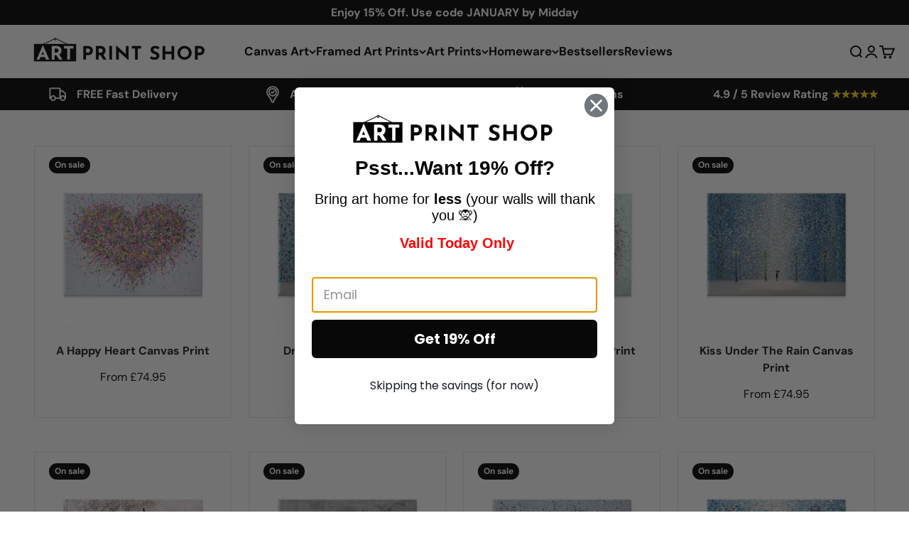

--- FILE ---
content_type: text/html; charset=utf-8
request_url: https://www.artprintshop.co.uk/collections/canvas-prints/grey
body_size: 53536
content:
<!doctype html>

<html lang="en" dir="ltr">
  <head>
<!-- "snippets/limespot.liquid" was not rendered, the associated app was uninstalled -->
	<script async crossorigin fetchpriority="high" src="/cdn/shopifycloud/importmap-polyfill/es-modules-shim.2.4.0.js"></script>
<script src="//www.artprintshop.co.uk/cdn/shop/files/pandectes-rules.js?v=968042825196761349"></script>
	
	
	
    <meta charset="utf-8">
    <meta name="viewport" content="width=device-width, initial-scale=1.0, height=device-height, minimum-scale=1.0, maximum-scale=1.0">
    <meta name="theme-color" content="#ffffff">

    <title>Canvas Art Prints | Canvas Artwork | Canvas Wall Art Made in the UK</title><meta name="description" content="Choose from our huge range of canvas artworks stretched and ready to hang canvas art with the option of additional floating frames. Transform your space with a splash of colour using canvas art prints in a range of sizes. Free Delivery and Next Day Delivery available."><link rel="canonical" href="https://www.artprintshop.co.uk/collections/canvas-prints/grey"><link rel="shortcut icon" href="//www.artprintshop.co.uk/cdn/shop/files/aps_ICON_b3300fd7-a585-4575-8000-3f16492e6873.png?v=1745509897&width=96">
      <link rel="apple-touch-icon" href="//www.artprintshop.co.uk/cdn/shop/files/aps_ICON_b3300fd7-a585-4575-8000-3f16492e6873.png?v=1745509897&width=180"><link rel="preconnect" href="https://cdn.shopify.com">
    <link rel="preconnect" href="https://fonts.shopifycdn.com" crossorigin>
    <link rel="dns-prefetch" href="https://productreviews.shopifycdn.com"><link rel="preload" href="//www.artprintshop.co.uk/cdn/fonts/dm_sans/dmsans_n4.ec80bd4dd7e1a334c969c265873491ae56018d72.woff2" as="font" type="font/woff2" crossorigin><link rel="preload" href="//www.artprintshop.co.uk/cdn/fonts/dm_sans/dmsans_n4.ec80bd4dd7e1a334c969c265873491ae56018d72.woff2" as="font" type="font/woff2" crossorigin><link href="//www.artprintshop.co.uk/cdn/shop/t/110/assets/swiper-bundle.min.css?v=183092761113033764571767995998" rel="stylesheet" type="text/css" media="all" />
<meta property="og:type" content="website">
  <meta property="og:title" content="Canvas Art Bestsellers"><meta property="og:image" content="http://www.artprintshop.co.uk/cdn/shop/collections/test.jpg?v=1663245882&width=2048">
  <meta property="og:image:secure_url" content="https://www.artprintshop.co.uk/cdn/shop/collections/test.jpg?v=1663245882&width=2048">
  <meta property="og:image:width" content="1000">
  <meta property="og:image:height" content="1000"><meta property="og:description" content="Choose from our huge range of canvas artworks stretched and ready to hang canvas art with the option of additional floating frames. Transform your space with a splash of colour using canvas art prints in a range of sizes. Free Delivery and Next Day Delivery available."><meta property="og:url" content="https://www.artprintshop.co.uk/collections/canvas-prints/grey">
<meta property="og:site_name" content="Art Print Shop"><meta name="twitter:card" content="summary"><meta name="twitter:title" content="Canvas Art Bestsellers">
  <meta name="twitter:description" content=""><meta name="twitter:image" content="https://www.artprintshop.co.uk/cdn/shop/collections/test.jpg?crop=center&height=1200&v=1663245882&width=1200">
  <meta name="twitter:image:alt" content="Canvas Art Bestsellers"><script type="application/ld+json">
  {
    "@context": "https://schema.org",
    "@type": "BreadcrumbList",
    "itemListElement": [{
        "@type": "ListItem",
        "position": 1,
        "name": "Home",
        "item": "https://www.artprintshop.co.uk"
      },{
            "@type": "ListItem",
            "position": 2,
            "name": "Canvas Art Bestsellers",
            "item": "https://www.artprintshop.co.uk/collections/canvas-prints"
          }]
  }
</script><style>/* Typography (heading) */
  @font-face {
  font-family: "DM Sans";
  font-weight: 400;
  font-style: normal;
  font-display: fallback;
  src: url("//www.artprintshop.co.uk/cdn/fonts/dm_sans/dmsans_n4.ec80bd4dd7e1a334c969c265873491ae56018d72.woff2") format("woff2"),
       url("//www.artprintshop.co.uk/cdn/fonts/dm_sans/dmsans_n4.87bdd914d8a61247b911147ae68e754d695c58a6.woff") format("woff");
}

@font-face {
  font-family: "DM Sans";
  font-weight: 400;
  font-style: italic;
  font-display: fallback;
  src: url("//www.artprintshop.co.uk/cdn/fonts/dm_sans/dmsans_i4.b8fe05e69ee95d5a53155c346957d8cbf5081c1a.woff2") format("woff2"),
       url("//www.artprintshop.co.uk/cdn/fonts/dm_sans/dmsans_i4.403fe28ee2ea63e142575c0aa47684d65f8c23a0.woff") format("woff");
}

/* Typography (body) */
  @font-face {
  font-family: "DM Sans";
  font-weight: 400;
  font-style: normal;
  font-display: fallback;
  src: url("//www.artprintshop.co.uk/cdn/fonts/dm_sans/dmsans_n4.ec80bd4dd7e1a334c969c265873491ae56018d72.woff2") format("woff2"),
       url("//www.artprintshop.co.uk/cdn/fonts/dm_sans/dmsans_n4.87bdd914d8a61247b911147ae68e754d695c58a6.woff") format("woff");
}

@font-face {
  font-family: "DM Sans";
  font-weight: 400;
  font-style: italic;
  font-display: fallback;
  src: url("//www.artprintshop.co.uk/cdn/fonts/dm_sans/dmsans_i4.b8fe05e69ee95d5a53155c346957d8cbf5081c1a.woff2") format("woff2"),
       url("//www.artprintshop.co.uk/cdn/fonts/dm_sans/dmsans_i4.403fe28ee2ea63e142575c0aa47684d65f8c23a0.woff") format("woff");
}

@font-face {
  font-family: "DM Sans";
  font-weight: 700;
  font-style: normal;
  font-display: fallback;
  src: url("//www.artprintshop.co.uk/cdn/fonts/dm_sans/dmsans_n7.97e21d81502002291ea1de8aefb79170c6946ce5.woff2") format("woff2"),
       url("//www.artprintshop.co.uk/cdn/fonts/dm_sans/dmsans_n7.af5c214f5116410ca1d53a2090665620e78e2e1b.woff") format("woff");
}

@font-face {
  font-family: "DM Sans";
  font-weight: 700;
  font-style: italic;
  font-display: fallback;
  src: url("//www.artprintshop.co.uk/cdn/fonts/dm_sans/dmsans_i7.52b57f7d7342eb7255084623d98ab83fd96e7f9b.woff2") format("woff2"),
       url("//www.artprintshop.co.uk/cdn/fonts/dm_sans/dmsans_i7.d5e14ef18a1d4a8ce78a4187580b4eb1759c2eda.woff") format("woff");
}

:root {
    /**
     * ---------------------------------------------------------------------
     * SPACING VARIABLES
     *
     * We are using a spacing inspired from frameworks like Tailwind CSS.
     * ---------------------------------------------------------------------
     */
    --spacing-0-5: 0.125rem; /* 2px */
    --spacing-1: 0.25rem; /* 4px */
    --spacing-1-5: 0.375rem; /* 6px */
    --spacing-2: 0.5rem; /* 8px */
    --spacing-2-5: 0.625rem; /* 10px */
    --spacing-3: 0.75rem; /* 12px */
    --spacing-3-5: 0.875rem; /* 14px */
    --spacing-4: 1rem; /* 16px */
    --spacing-4-5: 1.125rem; /* 18px */
    --spacing-5: 1.25rem; /* 20px */
    --spacing-5-5: 1.375rem; /* 22px */
    --spacing-6: 1.5rem; /* 24px */
    --spacing-6-5: 1.625rem; /* 26px */
    --spacing-7: 1.75rem; /* 28px */
    --spacing-7-5: 1.875rem; /* 30px */
    --spacing-8: 2rem; /* 32px */
    --spacing-8-5: 2.125rem; /* 34px */
    --spacing-9: 2.25rem; /* 36px */
    --spacing-9-5: 2.375rem; /* 38px */
    --spacing-10: 2.5rem; /* 40px */
    --spacing-11: 2.75rem; /* 44px */
    --spacing-12: 3rem; /* 48px */
    --spacing-14: 3.5rem; /* 56px */
    --spacing-16: 4rem; /* 64px */
    --spacing-18: 4.5rem; /* 72px */
    --spacing-20: 5rem; /* 80px */
    --spacing-24: 6rem; /* 96px */
    --spacing-28: 7rem; /* 112px */
    --spacing-32: 8rem; /* 128px */
    --spacing-36: 9rem; /* 144px */
    --spacing-40: 10rem; /* 160px */
    --spacing-44: 11rem; /* 176px */
    --spacing-48: 12rem; /* 192px */
    --spacing-52: 13rem; /* 208px */
    --spacing-56: 14rem; /* 224px */
    --spacing-60: 15rem; /* 240px */
    --spacing-64: 16rem; /* 256px */
    --spacing-72: 18rem; /* 288px */
    --spacing-80: 20rem; /* 320px */
    --spacing-96: 24rem; /* 384px */

    /* Container */
    --container-max-width: 1600px;
    --container-narrow-max-width: 1350px;
    --container-gutter: var(--spacing-5);
    --section-outer-spacing-block: var(--spacing-8);
    --section-inner-max-spacing-block: var(--spacing-8);
    --section-inner-spacing-inline: var(--container-gutter);
    --section-stack-spacing-block: var(--spacing-8);

    /* Grid gutter */
    --grid-gutter: var(--spacing-5);

    /* Product list settings */
    --product-list-row-gap: var(--spacing-8);
    --product-list-column-gap: var(--grid-gutter);

    /* Form settings */
    --input-gap: var(--spacing-2);
    --input-height: 2.625rem;
    --input-padding-inline: var(--spacing-4);

    /* Other sizes */
    --sticky-area-height: calc(var(--sticky-announcement-bar-enabled, 0) * var(--announcement-bar-height, 0px) + var(--sticky-header-enabled, 0) * var(--header-height, 0px));

    /* RTL support */
    --transform-logical-flip: 1;
    --transform-origin-start: left;
    --transform-origin-end: right;

    /**
     * ---------------------------------------------------------------------
     * TYPOGRAPHY
     * ---------------------------------------------------------------------
     */

    /* Font properties */
    --heading-font-family: "DM Sans", sans-serif;
    --heading-font-weight: 400;
    --heading-font-style: normal;
    --heading-text-transform: normal;
    --heading-letter-spacing: -0.02em;
    --text-font-family: "DM Sans", sans-serif;
    --text-font-weight: 400;
    --text-font-style: normal;
    --text-letter-spacing: 0.0em;

    /* Font sizes */
    --text-h0: 2.75rem;
    --text-h1: 2rem;
    --text-h2: 1.75rem;
    --text-h3: 1.375rem;
    --text-h4: 1.125rem;
    --text-h5: 1.125rem;
    --text-h6: 1rem;
    --text-xs: 0.6875rem;
    --text-sm: 0.75rem;
    --text-base: 0.875rem;
    --text-lg: 1.125rem;

    /**
     * ---------------------------------------------------------------------
     * COLORS
     * ---------------------------------------------------------------------
     */

    /* Color settings */--accent: 26 26 26;
    --text-primary: 26 26 26;
    --background-primary: 255 255 255;
    --dialog-background: 255 255 255;
    --border-color: var(--text-color, var(--text-primary)) / 0.12;

    /* Button colors */
    --button-background-primary: 26 26 26;
    --button-text-primary: 255 255 255;
    --button-background-secondary: 0 0 0;
    --button-text-secondary: 26 26 26;

    /* Status colors */
    --success-background: 224 244 232;
    --success-text: 0 163 65;
    --warning-background: 255 246 233;
    --warning-text: 255 183 74;
    --error-background: 254 231 231;
    --error-text: 248 58 58;

    /* Product colors */
    --on-sale-text: 0 0 0;
    --on-sale-badge-background: 0 0 0;
    --on-sale-badge-text: 255 255 255;
    --sold-out-badge-background: 0 0 0;
    --sold-out-badge-text: 255 255 255;
    --primary-badge-background: 128 60 238;
    --primary-badge-text: 255 255 255;
    --star-color: 240 196 23;
    --product-card-background: 255 255 255;
    --product-card-text: 26 26 26;

    /* Header colors */
    --header-background: 255 255 255;
    --header-text: 0 0 0;

    /* Footer colors */
    --footer-background: 129 129 129;
    --footer-text: 255 255 255;

    /* Rounded variables (used for border radius) */
    --rounded-xs: 0.25rem;
    --rounded-sm: 0.375rem;
    --rounded: 0.75rem;
    --rounded-lg: 1.5rem;
    --rounded-full: 9999px;

    --rounded-button: 3.75rem;
    --rounded-input: 0.5rem;

    /* Box shadow */
    --shadow-sm: 0 2px 8px rgb(var(--text-primary) / 0.1);
    --shadow: 0 5px 15px rgb(var(--text-primary) / 0.1);
    --shadow-md: 0 5px 30px rgb(var(--text-primary) / 0.1);
    --shadow-block: 0px 18px 50px rgb(var(--text-primary) / 0.1);

    /**
     * ---------------------------------------------------------------------
     * OTHER
     * ---------------------------------------------------------------------
     */

    --stagger-products-reveal-opacity: 0;
    --cursor-close-svg-url: url(//www.artprintshop.co.uk/cdn/shop/t/110/assets/cursor-close.svg?v=147174565022153725511767996024);
    --cursor-zoom-in-svg-url: url(//www.artprintshop.co.uk/cdn/shop/t/110/assets/cursor-zoom-in.svg?v=154953035094101115921767996025);
    --cursor-zoom-out-svg-url: url(//www.artprintshop.co.uk/cdn/shop/t/110/assets/cursor-zoom-out.svg?v=16155520337305705181767996024);
    --checkmark-svg-url: url(//www.artprintshop.co.uk/cdn/shop/t/110/assets/checkmark.svg?v=77552481021870063511767996024);
  }

  [dir="rtl"]:root {
    /* RTL support */
    --transform-logical-flip: -1;
    --transform-origin-start: right;
    --transform-origin-end: left;
  }

  @media screen and (min-width: 700px) {
    :root {
      /* Typography (font size) */
      --text-h0: 3.5rem;
      --text-h1: 2.5rem;
      --text-h2: 2rem;
      --text-h3: 1.625rem;
      --text-h4: 1.375rem;
      --text-h5: 1.125rem;
      --text-h6: 1rem;

      --text-xs: 0.75rem;
      --text-sm: 0.875rem;
      --text-base: 1.0rem;
      --text-lg: 1.25rem;

      /* Spacing */
      --container-gutter: 2rem;
      --section-outer-spacing-block: var(--spacing-12);
      --section-inner-max-spacing-block: var(--spacing-10);
      --section-inner-spacing-inline: var(--spacing-10);
      --section-stack-spacing-block: var(--spacing-10);

      /* Grid gutter */
      --grid-gutter: var(--spacing-6);

      /* Product list settings */
      --product-list-row-gap: var(--spacing-12);

      /* Form settings */
      --input-gap: 1rem;
      --input-height: 3.125rem;
      --input-padding-inline: var(--spacing-5);
    }
  }

  @media screen and (min-width: 1000px) {
    :root {
      /* Spacing settings */
      --container-gutter: var(--spacing-12);
      --section-outer-spacing-block: var(--spacing-14);
      --section-inner-max-spacing-block: var(--spacing-12);
      --section-inner-spacing-inline: var(--spacing-12);
      --section-stack-spacing-block: var(--spacing-10);
    }
  }

  @media screen and (min-width: 1150px) {
    :root {
      /* Spacing settings */
      --container-gutter: var(--spacing-12);
      --section-outer-spacing-block: var(--spacing-14);
      --section-inner-max-spacing-block: var(--spacing-12);
      --section-inner-spacing-inline: var(--spacing-12);
      --section-stack-spacing-block: var(--spacing-12);
    }
  }

  @media screen and (min-width: 1400px) {
    :root {
      /* Typography (font size) */
      --text-h0: 4.5rem;
      --text-h1: 3.5rem;
      --text-h2: 2.75rem;
      --text-h3: 2rem;
      --text-h4: 1.75rem;
      --text-h5: 1.375rem;
      --text-h6: 1.25rem;

      --section-outer-spacing-block: var(--spacing-16);
      --section-inner-max-spacing-block: var(--spacing-14);
      --section-inner-spacing-inline: var(--spacing-14);
    }
  }

  @media screen and (min-width: 1600px) {
    :root {
      --section-outer-spacing-block: var(--spacing-16);
      --section-inner-max-spacing-block: var(--spacing-16);
      --section-inner-spacing-inline: var(--spacing-16);
    }
  }

  /**
   * ---------------------------------------------------------------------
   * LIQUID DEPENDANT CSS
   *
   * Our main CSS is Liquid free, but some very specific features depend on
   * theme settings, so we have them here
   * ---------------------------------------------------------------------
   */@media screen and (pointer: fine) {
        .button:not([disabled]):hover, .btn:not([disabled]):hover, .shopify-payment-button__button--unbranded:not([disabled]):hover {
          --button-background-opacity: 0.85;
        }

        .button--subdued:not([disabled]):hover {
          --button-background: var(--text-color) / .05 !important;
        }
      }</style><script>
  // This allows to expose several variables to the global scope, to be used in scripts
  window.themeVariables = {
    settings: {
      showPageTransition: null,
      staggerProductsApparition: true,
      reduceDrawerAnimation: false,
      reduceMenuAnimation: false,
      headingApparition: "split_fade",
      pageType: "collection",
      moneyFormat: "£{{amount}}",
      moneyWithCurrencyFormat: "£{{amount}} GBP",
      currencyCodeEnabled: false,
      cartType: "drawer",
      showDiscount: true,
      discountMode: "percentage",
      pageBackground: "#ffffff",
      textColor: "#1a1a1a"
    },

    strings: {
      accessibilityClose: "Close",
      accessibilityNext: "Next",
      accessibilityPrevious: "Previous",
      closeGallery: "Close gallery",
      zoomGallery: "Zoom",
      errorGallery: "Image cannot be loaded",
      searchNoResults: "No results could be found.",
      addOrderNote: "Add order note",
      editOrderNote: "Edit order note",
      shippingEstimatorNoResults: "Sorry, we do not ship to your address.",
      shippingEstimatorOneResult: "There is one shipping rate for your address:",
      shippingEstimatorMultipleResults: "There are several shipping rates for your address:",
      shippingEstimatorError: "One or more error occurred while retrieving shipping rates:"
    },

    breakpoints: {
      'sm': 'screen and (min-width: 700px)',
      'md': 'screen and (min-width: 1000px)',
      'lg': 'screen and (min-width: 1150px)',
      'xl': 'screen and (min-width: 1400px)',

      'sm-max': 'screen and (max-width: 699px)',
      'md-max': 'screen and (max-width: 999px)',
      'lg-max': 'screen and (max-width: 1149px)',
      'xl-max': 'screen and (max-width: 1399px)'
    }
  };

  // For detecting native share
  document.documentElement.classList.add(`native-share--${navigator.share ? 'enabled' : 'disabled'}`);</script><script>
      if (!(HTMLScriptElement.supports && HTMLScriptElement.supports('importmap'))) {
        const importMapPolyfill = document.createElement('script');
        importMapPolyfill.async = true;
        importMapPolyfill.src = "//www.artprintshop.co.uk/cdn/shop/t/110/assets/es-module-shims.min.js?v=98603786603752121101767995992";

        document.head.appendChild(importMapPolyfill);
      }
    </script>

    <script type="importmap">{
        "imports": {
          "vendor": "//www.artprintshop.co.uk/cdn/shop/t/110/assets/vendor.min.js?v=37127808935879722241767996005",
          "theme": "//www.artprintshop.co.uk/cdn/shop/t/110/assets/theme.js?v=152406734908093423511767996003",
          "photoswipe": "//www.artprintshop.co.uk/cdn/shop/t/110/assets/photoswipe.min.js?v=13374349288281597431767995997"
        }
      }
    </script>
    <script>
    /* >> Heatmap.com :: Snippet << */
    (function (h,e,a,t,m,ap) {
      (h._heatmap_paq = []).push([ 'setTrackerUrl', (h.heatUrl = e) + a]);
      h.hErrorLogs=h.hErrorLogs || []; ap=t.createElement('script'); 
      ap.src=h.heatUrl+'preprocessor.min.js?sid='+m; 
      ap.defer=true; t.head.appendChild(ap);
      ['error', 'unhandledrejection'].forEach(function (ty) {
          h.addEventListener(ty, function (et) { h.hErrorLogs.push({ type: ty, event: et }); });
      });
    })(window,'https://dashboard.heatmap.com/','heatmap.php',document,1788);
    </script>

    <script type="module" src="//www.artprintshop.co.uk/cdn/shop/t/110/assets/vendor.min.js?v=37127808935879722241767996005"></script>
    <script type="module" src="//www.artprintshop.co.uk/cdn/shop/t/110/assets/theme.js?v=152406734908093423511767996003"></script>
    
    <script type="module" src="//www.artprintshop.co.uk/cdn/shop/t/110/assets/theme-custom.js?v=135858695026056170621767996000"></script>

    <script>window.performance && window.performance.mark && window.performance.mark('shopify.content_for_header.start');</script><meta id="shopify-digital-wallet" name="shopify-digital-wallet" content="/12748488794/digital_wallets/dialog">
<meta name="shopify-checkout-api-token" content="ff891882510a27c359cf8869b5fb09f2">
<meta id="in-context-paypal-metadata" data-shop-id="12748488794" data-venmo-supported="false" data-environment="production" data-locale="en_US" data-paypal-v4="true" data-currency="GBP">
<link rel="alternate" type="application/atom+xml" title="Feed" href="/collections/canvas-prints/grey.atom" />
<link rel="next" href="/collections/canvas-prints/grey?page=2">
<link rel="alternate" hreflang="x-default" href="https://www.artprintshop.co.uk/collections/canvas-prints/grey">
<link rel="alternate" hreflang="en" href="https://www.artprintshop.co.uk/collections/canvas-prints/grey">
<link rel="alternate" hreflang="en-AT" href="https://www.artprintshop.com/collections/canvas-prints/grey">
<link rel="alternate" hreflang="en-BE" href="https://www.artprintshop.com/collections/canvas-prints/grey">
<link rel="alternate" hreflang="en-CY" href="https://www.artprintshop.com/collections/canvas-prints/grey">
<link rel="alternate" hreflang="en-EE" href="https://www.artprintshop.com/collections/canvas-prints/grey">
<link rel="alternate" hreflang="en-FI" href="https://www.artprintshop.com/collections/canvas-prints/grey">
<link rel="alternate" hreflang="en-FR" href="https://www.artprintshop.com/collections/canvas-prints/grey">
<link rel="alternate" hreflang="en-DE" href="https://www.artprintshop.com/collections/canvas-prints/grey">
<link rel="alternate" hreflang="en-GR" href="https://www.artprintshop.com/collections/canvas-prints/grey">
<link rel="alternate" hreflang="en-IE" href="https://www.artprintshop.com/collections/canvas-prints/grey">
<link rel="alternate" hreflang="en-IT" href="https://www.artprintshop.com/collections/canvas-prints/grey">
<link rel="alternate" hreflang="en-LV" href="https://www.artprintshop.com/collections/canvas-prints/grey">
<link rel="alternate" hreflang="en-LT" href="https://www.artprintshop.com/collections/canvas-prints/grey">
<link rel="alternate" hreflang="en-LU" href="https://www.artprintshop.com/collections/canvas-prints/grey">
<link rel="alternate" hreflang="en-MT" href="https://www.artprintshop.com/collections/canvas-prints/grey">
<link rel="alternate" hreflang="en-NL" href="https://www.artprintshop.com/collections/canvas-prints/grey">
<link rel="alternate" hreflang="en-PT" href="https://www.artprintshop.com/collections/canvas-prints/grey">
<link rel="alternate" hreflang="en-SK" href="https://www.artprintshop.com/collections/canvas-prints/grey">
<link rel="alternate" hreflang="en-SI" href="https://www.artprintshop.com/collections/canvas-prints/grey">
<link rel="alternate" hreflang="en-ES" href="https://www.artprintshop.com/collections/canvas-prints/grey">
<link rel="alternate" hreflang="en-PL" href="https://www.artprintshop.com/collections/canvas-prints/grey">
<link rel="alternate" hreflang="en-SE" href="https://www.artprintshop.com/collections/canvas-prints/grey">
<link rel="alternate" hreflang="en-CZ" href="https://www.artprintshop.com/collections/canvas-prints/grey">
<link rel="alternate" hreflang="en-DK" href="https://www.artprintshop.com/collections/canvas-prints/grey">
<link rel="alternate" hreflang="en-BG" href="https://www.artprintshop.com/collections/canvas-prints/grey">
<link rel="alternate" hreflang="en-HR" href="https://www.artprintshop.com/collections/canvas-prints/grey">
<link rel="alternate" hreflang="en-HU" href="https://www.artprintshop.com/collections/canvas-prints/grey">
<link rel="alternate" hreflang="en-RO" href="https://www.artprintshop.com/collections/canvas-prints/grey">
<link rel="alternate" type="application/json+oembed" href="https://www.artprintshop.co.uk/collections/canvas-prints/grey.oembed">
<script async="async" src="/checkouts/internal/preloads.js?locale=en-GB"></script>
<link rel="preconnect" href="https://shop.app" crossorigin="anonymous">
<script async="async" src="https://shop.app/checkouts/internal/preloads.js?locale=en-GB&shop_id=12748488794" crossorigin="anonymous"></script>
<script id="apple-pay-shop-capabilities" type="application/json">{"shopId":12748488794,"countryCode":"GB","currencyCode":"GBP","merchantCapabilities":["supports3DS"],"merchantId":"gid:\/\/shopify\/Shop\/12748488794","merchantName":"Art Print Shop","requiredBillingContactFields":["postalAddress","email","phone"],"requiredShippingContactFields":["postalAddress","email","phone"],"shippingType":"shipping","supportedNetworks":["visa","maestro","masterCard","amex"],"total":{"type":"pending","label":"Art Print Shop","amount":"1.00"},"shopifyPaymentsEnabled":true,"supportsSubscriptions":true}</script>
<script id="shopify-features" type="application/json">{"accessToken":"ff891882510a27c359cf8869b5fb09f2","betas":["rich-media-storefront-analytics"],"domain":"www.artprintshop.co.uk","predictiveSearch":true,"shopId":12748488794,"locale":"en"}</script>
<script>var Shopify = Shopify || {};
Shopify.shop = "art-print-shop-uk.myshopify.com";
Shopify.locale = "en";
Shopify.currency = {"active":"GBP","rate":"1.0"};
Shopify.country = "GB";
Shopify.theme = {"name":"Impact : No Strikethrough","id":188828909950,"schema_name":"Impact","schema_version":"6.5.0","theme_store_id":1190,"role":"main"};
Shopify.theme.handle = "null";
Shopify.theme.style = {"id":null,"handle":null};
Shopify.cdnHost = "www.artprintshop.co.uk/cdn";
Shopify.routes = Shopify.routes || {};
Shopify.routes.root = "/";</script>
<script type="module">!function(o){(o.Shopify=o.Shopify||{}).modules=!0}(window);</script>
<script>!function(o){function n(){var o=[];function n(){o.push(Array.prototype.slice.apply(arguments))}return n.q=o,n}var t=o.Shopify=o.Shopify||{};t.loadFeatures=n(),t.autoloadFeatures=n()}(window);</script>
<script>
  window.ShopifyPay = window.ShopifyPay || {};
  window.ShopifyPay.apiHost = "shop.app\/pay";
  window.ShopifyPay.redirectState = null;
</script>
<script id="shop-js-analytics" type="application/json">{"pageType":"collection"}</script>
<script defer="defer" async type="module" src="//www.artprintshop.co.uk/cdn/shopifycloud/shop-js/modules/v2/client.init-shop-cart-sync_BApSsMSl.en.esm.js"></script>
<script defer="defer" async type="module" src="//www.artprintshop.co.uk/cdn/shopifycloud/shop-js/modules/v2/chunk.common_CBoos6YZ.esm.js"></script>
<script type="module">
  await import("//www.artprintshop.co.uk/cdn/shopifycloud/shop-js/modules/v2/client.init-shop-cart-sync_BApSsMSl.en.esm.js");
await import("//www.artprintshop.co.uk/cdn/shopifycloud/shop-js/modules/v2/chunk.common_CBoos6YZ.esm.js");

  window.Shopify.SignInWithShop?.initShopCartSync?.({"fedCMEnabled":true,"windoidEnabled":true});

</script>
<script>
  window.Shopify = window.Shopify || {};
  if (!window.Shopify.featureAssets) window.Shopify.featureAssets = {};
  window.Shopify.featureAssets['shop-js'] = {"shop-cart-sync":["modules/v2/client.shop-cart-sync_DJczDl9f.en.esm.js","modules/v2/chunk.common_CBoos6YZ.esm.js"],"init-fed-cm":["modules/v2/client.init-fed-cm_BzwGC0Wi.en.esm.js","modules/v2/chunk.common_CBoos6YZ.esm.js"],"init-windoid":["modules/v2/client.init-windoid_BS26ThXS.en.esm.js","modules/v2/chunk.common_CBoos6YZ.esm.js"],"shop-cash-offers":["modules/v2/client.shop-cash-offers_DthCPNIO.en.esm.js","modules/v2/chunk.common_CBoos6YZ.esm.js","modules/v2/chunk.modal_Bu1hFZFC.esm.js"],"shop-button":["modules/v2/client.shop-button_D_JX508o.en.esm.js","modules/v2/chunk.common_CBoos6YZ.esm.js"],"init-shop-email-lookup-coordinator":["modules/v2/client.init-shop-email-lookup-coordinator_DFwWcvrS.en.esm.js","modules/v2/chunk.common_CBoos6YZ.esm.js"],"shop-toast-manager":["modules/v2/client.shop-toast-manager_tEhgP2F9.en.esm.js","modules/v2/chunk.common_CBoos6YZ.esm.js"],"shop-login-button":["modules/v2/client.shop-login-button_DwLgFT0K.en.esm.js","modules/v2/chunk.common_CBoos6YZ.esm.js","modules/v2/chunk.modal_Bu1hFZFC.esm.js"],"avatar":["modules/v2/client.avatar_BTnouDA3.en.esm.js"],"init-shop-cart-sync":["modules/v2/client.init-shop-cart-sync_BApSsMSl.en.esm.js","modules/v2/chunk.common_CBoos6YZ.esm.js"],"pay-button":["modules/v2/client.pay-button_BuNmcIr_.en.esm.js","modules/v2/chunk.common_CBoos6YZ.esm.js"],"init-shop-for-new-customer-accounts":["modules/v2/client.init-shop-for-new-customer-accounts_DrjXSI53.en.esm.js","modules/v2/client.shop-login-button_DwLgFT0K.en.esm.js","modules/v2/chunk.common_CBoos6YZ.esm.js","modules/v2/chunk.modal_Bu1hFZFC.esm.js"],"init-customer-accounts-sign-up":["modules/v2/client.init-customer-accounts-sign-up_TlVCiykN.en.esm.js","modules/v2/client.shop-login-button_DwLgFT0K.en.esm.js","modules/v2/chunk.common_CBoos6YZ.esm.js","modules/v2/chunk.modal_Bu1hFZFC.esm.js"],"shop-follow-button":["modules/v2/client.shop-follow-button_C5D3XtBb.en.esm.js","modules/v2/chunk.common_CBoos6YZ.esm.js","modules/v2/chunk.modal_Bu1hFZFC.esm.js"],"checkout-modal":["modules/v2/client.checkout-modal_8TC_1FUY.en.esm.js","modules/v2/chunk.common_CBoos6YZ.esm.js","modules/v2/chunk.modal_Bu1hFZFC.esm.js"],"init-customer-accounts":["modules/v2/client.init-customer-accounts_C0Oh2ljF.en.esm.js","modules/v2/client.shop-login-button_DwLgFT0K.en.esm.js","modules/v2/chunk.common_CBoos6YZ.esm.js","modules/v2/chunk.modal_Bu1hFZFC.esm.js"],"lead-capture":["modules/v2/client.lead-capture_Cq0gfm7I.en.esm.js","modules/v2/chunk.common_CBoos6YZ.esm.js","modules/v2/chunk.modal_Bu1hFZFC.esm.js"],"shop-login":["modules/v2/client.shop-login_BmtnoEUo.en.esm.js","modules/v2/chunk.common_CBoos6YZ.esm.js","modules/v2/chunk.modal_Bu1hFZFC.esm.js"],"payment-terms":["modules/v2/client.payment-terms_BHOWV7U_.en.esm.js","modules/v2/chunk.common_CBoos6YZ.esm.js","modules/v2/chunk.modal_Bu1hFZFC.esm.js"]};
</script>
<script>(function() {
  var isLoaded = false;
  function asyncLoad() {
    if (isLoaded) return;
    isLoaded = true;
    var urls = ["https:\/\/loox.io\/widget\/N1WIdOciq2\/loox.1656924501846.js?shop=art-print-shop-uk.myshopify.com","https:\/\/static.returngo.ai\/master.returngo.ai\/returngo.min.js?shop=art-print-shop-uk.myshopify.com","https:\/\/ecommplugins-scripts.trustpilot.com\/v2.1\/js\/header.min.js?settings=eyJrZXkiOiI1ZngyZDBHRjlrSFByeFFWIiwicyI6Im5vbmUifQ==\u0026v=2.5\u0026shop=art-print-shop-uk.myshopify.com","https:\/\/ecommplugins-scripts.trustpilot.com\/v2.1\/js\/success.min.js?settings=eyJrZXkiOiI1ZngyZDBHRjlrSFByeFFWIiwicyI6Im5vbmUiLCJ0IjpbIm9yZGVycy9mdWxmaWxsZWQiXSwidiI6IiIsImEiOiIifQ==\u0026shop=art-print-shop-uk.myshopify.com","https:\/\/ecommplugins-trustboxsettings.trustpilot.com\/art-print-shop-uk.myshopify.com.js?settings=1749812235327\u0026shop=art-print-shop-uk.myshopify.com"];
    for (var i = 0; i < urls.length; i++) {
      var s = document.createElement('script');
      s.type = 'text/javascript';
      s.async = true;
      s.src = urls[i];
      var x = document.getElementsByTagName('script')[0];
      x.parentNode.insertBefore(s, x);
    }
  };
  if(window.attachEvent) {
    window.attachEvent('onload', asyncLoad);
  } else {
    window.addEventListener('load', asyncLoad, false);
  }
})();</script>
<script id="__st">var __st={"a":12748488794,"offset":0,"reqid":"5d74123b-465d-49e4-b4fd-6d11f5bb5bcf-1768876721","pageurl":"www.artprintshop.co.uk\/collections\/canvas-prints\/grey","u":"2e4374f0820c","p":"collection","rtyp":"collection","rid":151322656858};</script>
<script>window.ShopifyPaypalV4VisibilityTracking = true;</script>
<script id="captcha-bootstrap">!function(){'use strict';const t='contact',e='account',n='new_comment',o=[[t,t],['blogs',n],['comments',n],[t,'customer']],c=[[e,'customer_login'],[e,'guest_login'],[e,'recover_customer_password'],[e,'create_customer']],r=t=>t.map((([t,e])=>`form[action*='/${t}']:not([data-nocaptcha='true']) input[name='form_type'][value='${e}']`)).join(','),a=t=>()=>t?[...document.querySelectorAll(t)].map((t=>t.form)):[];function s(){const t=[...o],e=r(t);return a(e)}const i='password',u='form_key',d=['recaptcha-v3-token','g-recaptcha-response','h-captcha-response',i],f=()=>{try{return window.sessionStorage}catch{return}},m='__shopify_v',_=t=>t.elements[u];function p(t,e,n=!1){try{const o=window.sessionStorage,c=JSON.parse(o.getItem(e)),{data:r}=function(t){const{data:e,action:n}=t;return t[m]||n?{data:e,action:n}:{data:t,action:n}}(c);for(const[e,n]of Object.entries(r))t.elements[e]&&(t.elements[e].value=n);n&&o.removeItem(e)}catch(o){console.error('form repopulation failed',{error:o})}}const l='form_type',E='cptcha';function T(t){t.dataset[E]=!0}const w=window,h=w.document,L='Shopify',v='ce_forms',y='captcha';let A=!1;((t,e)=>{const n=(g='f06e6c50-85a8-45c8-87d0-21a2b65856fe',I='https://cdn.shopify.com/shopifycloud/storefront-forms-hcaptcha/ce_storefront_forms_captcha_hcaptcha.v1.5.2.iife.js',D={infoText:'Protected by hCaptcha',privacyText:'Privacy',termsText:'Terms'},(t,e,n)=>{const o=w[L][v],c=o.bindForm;if(c)return c(t,g,e,D).then(n);var r;o.q.push([[t,g,e,D],n]),r=I,A||(h.body.append(Object.assign(h.createElement('script'),{id:'captcha-provider',async:!0,src:r})),A=!0)});var g,I,D;w[L]=w[L]||{},w[L][v]=w[L][v]||{},w[L][v].q=[],w[L][y]=w[L][y]||{},w[L][y].protect=function(t,e){n(t,void 0,e),T(t)},Object.freeze(w[L][y]),function(t,e,n,w,h,L){const[v,y,A,g]=function(t,e,n){const i=e?o:[],u=t?c:[],d=[...i,...u],f=r(d),m=r(i),_=r(d.filter((([t,e])=>n.includes(e))));return[a(f),a(m),a(_),s()]}(w,h,L),I=t=>{const e=t.target;return e instanceof HTMLFormElement?e:e&&e.form},D=t=>v().includes(t);t.addEventListener('submit',(t=>{const e=I(t);if(!e)return;const n=D(e)&&!e.dataset.hcaptchaBound&&!e.dataset.recaptchaBound,o=_(e),c=g().includes(e)&&(!o||!o.value);(n||c)&&t.preventDefault(),c&&!n&&(function(t){try{if(!f())return;!function(t){const e=f();if(!e)return;const n=_(t);if(!n)return;const o=n.value;o&&e.removeItem(o)}(t);const e=Array.from(Array(32),(()=>Math.random().toString(36)[2])).join('');!function(t,e){_(t)||t.append(Object.assign(document.createElement('input'),{type:'hidden',name:u})),t.elements[u].value=e}(t,e),function(t,e){const n=f();if(!n)return;const o=[...t.querySelectorAll(`input[type='${i}']`)].map((({name:t})=>t)),c=[...d,...o],r={};for(const[a,s]of new FormData(t).entries())c.includes(a)||(r[a]=s);n.setItem(e,JSON.stringify({[m]:1,action:t.action,data:r}))}(t,e)}catch(e){console.error('failed to persist form',e)}}(e),e.submit())}));const S=(t,e)=>{t&&!t.dataset[E]&&(n(t,e.some((e=>e===t))),T(t))};for(const o of['focusin','change'])t.addEventListener(o,(t=>{const e=I(t);D(e)&&S(e,y())}));const B=e.get('form_key'),M=e.get(l),P=B&&M;t.addEventListener('DOMContentLoaded',(()=>{const t=y();if(P)for(const e of t)e.elements[l].value===M&&p(e,B);[...new Set([...A(),...v().filter((t=>'true'===t.dataset.shopifyCaptcha))])].forEach((e=>S(e,t)))}))}(h,new URLSearchParams(w.location.search),n,t,e,['guest_login'])})(!0,!0)}();</script>
<script integrity="sha256-4kQ18oKyAcykRKYeNunJcIwy7WH5gtpwJnB7kiuLZ1E=" data-source-attribution="shopify.loadfeatures" defer="defer" src="//www.artprintshop.co.uk/cdn/shopifycloud/storefront/assets/storefront/load_feature-a0a9edcb.js" crossorigin="anonymous"></script>
<script crossorigin="anonymous" defer="defer" src="//www.artprintshop.co.uk/cdn/shopifycloud/storefront/assets/shopify_pay/storefront-65b4c6d7.js?v=20250812"></script>
<script data-source-attribution="shopify.dynamic_checkout.dynamic.init">var Shopify=Shopify||{};Shopify.PaymentButton=Shopify.PaymentButton||{isStorefrontPortableWallets:!0,init:function(){window.Shopify.PaymentButton.init=function(){};var t=document.createElement("script");t.src="https://www.artprintshop.co.uk/cdn/shopifycloud/portable-wallets/latest/portable-wallets.en.js",t.type="module",document.head.appendChild(t)}};
</script>
<script data-source-attribution="shopify.dynamic_checkout.buyer_consent">
  function portableWalletsHideBuyerConsent(e){var t=document.getElementById("shopify-buyer-consent"),n=document.getElementById("shopify-subscription-policy-button");t&&n&&(t.classList.add("hidden"),t.setAttribute("aria-hidden","true"),n.removeEventListener("click",e))}function portableWalletsShowBuyerConsent(e){var t=document.getElementById("shopify-buyer-consent"),n=document.getElementById("shopify-subscription-policy-button");t&&n&&(t.classList.remove("hidden"),t.removeAttribute("aria-hidden"),n.addEventListener("click",e))}window.Shopify?.PaymentButton&&(window.Shopify.PaymentButton.hideBuyerConsent=portableWalletsHideBuyerConsent,window.Shopify.PaymentButton.showBuyerConsent=portableWalletsShowBuyerConsent);
</script>
<script data-source-attribution="shopify.dynamic_checkout.cart.bootstrap">document.addEventListener("DOMContentLoaded",(function(){function t(){return document.querySelector("shopify-accelerated-checkout-cart, shopify-accelerated-checkout")}if(t())Shopify.PaymentButton.init();else{new MutationObserver((function(e,n){t()&&(Shopify.PaymentButton.init(),n.disconnect())})).observe(document.body,{childList:!0,subtree:!0})}}));
</script>
<link id="shopify-accelerated-checkout-styles" rel="stylesheet" media="screen" href="https://www.artprintshop.co.uk/cdn/shopifycloud/portable-wallets/latest/accelerated-checkout-backwards-compat.css" crossorigin="anonymous">
<style id="shopify-accelerated-checkout-cart">
        #shopify-buyer-consent {
  margin-top: 1em;
  display: inline-block;
  width: 100%;
}

#shopify-buyer-consent.hidden {
  display: none;
}

#shopify-subscription-policy-button {
  background: none;
  border: none;
  padding: 0;
  text-decoration: underline;
  font-size: inherit;
  cursor: pointer;
}

#shopify-subscription-policy-button::before {
  box-shadow: none;
}

      </style>

<script>window.performance && window.performance.mark && window.performance.mark('shopify.content_for_header.end');</script>
<link href="//www.artprintshop.co.uk/cdn/shop/t/110/assets/theme.css?v=75955762873526563081768580437" rel="stylesheet" type="text/css" media="all" /><!-- BEGIN app block: shopify://apps/pandectes-gdpr/blocks/banner/58c0baa2-6cc1-480c-9ea6-38d6d559556a -->
  
    
      <!-- TCF is active, scripts are loaded above -->
      
      <script>
        
          window.PandectesSettings = {"store":{"id":12748488794,"plan":"plus","theme":"Impact : Improved Drawer | Countdown | Product Rev","primaryLocale":"en","adminMode":false,"headless":false,"storefrontRootDomain":"","checkoutRootDomain":"","storefrontAccessToken":""},"tsPublished":1746529382,"declaration":{"declDays":"","declName":"","declPath":"","declType":"","isActive":false,"showType":true,"declHours":"","declYears":"","declDomain":"","declMonths":"","declMinutes":"","declPurpose":"","declSeconds":"","declSession":"","showPurpose":false,"declProvider":"","showProvider":true,"declIntroText":"","declRetention":"","declFirstParty":"","declThirdParty":"","showDateGenerated":true},"language":{"unpublished":[],"languageMode":"Single","fallbackLanguage":"en","languageDetection":"locale","languagesSupported":[]},"texts":{"managed":{"headerText":{"en":"We respect your privacy"},"consentText":{"en":"This website uses cookies to ensure you get the best experience."},"linkText":{"en":"Learn more"},"imprintText":{"en":"Imprint"},"googleLinkText":{"en":"Google's Privacy Terms"},"allowButtonText":{"en":"Got it"},"denyButtonText":{"en":"No Thanks"},"dismissButtonText":{"en":"Ok"},"leaveSiteButtonText":{"en":"Leave this site"},"preferencesButtonText":{"en":"Preferences"},"cookiePolicyText":{"en":"Cookie policy"},"preferencesPopupTitleText":{"en":"Manage consent preferences"},"preferencesPopupIntroText":{"en":"We use cookies to optimize website functionality, analyze the performance, and provide personalized experience to you. Some cookies are essential to make the website operate and function correctly. Those cookies cannot be disabled. In this window you can manage your preference of cookies."},"preferencesPopupSaveButtonText":{"en":"Save preferences"},"preferencesPopupCloseButtonText":{"en":"Close"},"preferencesPopupAcceptAllButtonText":{"en":"Accept all"},"preferencesPopupRejectAllButtonText":{"en":"Reject all"},"cookiesDetailsText":{"en":"Cookies details"},"preferencesPopupAlwaysAllowedText":{"en":"Always allowed"},"accessSectionParagraphText":{"en":"You have the right to request access to your data at any time."},"accessSectionTitleText":{"en":"Data portability"},"accessSectionAccountInfoActionText":{"en":"Personal data"},"accessSectionDownloadReportActionText":{"en":"Request export"},"accessSectionGDPRRequestsActionText":{"en":"Data subject requests"},"accessSectionOrdersRecordsActionText":{"en":"Orders"},"rectificationSectionParagraphText":{"en":"You have the right to request your data to be updated whenever you think it is appropriate."},"rectificationSectionTitleText":{"en":"Data Rectification"},"rectificationCommentPlaceholder":{"en":"Describe what you want to be updated"},"rectificationCommentValidationError":{"en":"Comment is required"},"rectificationSectionEditAccountActionText":{"en":"Request an update"},"erasureSectionTitleText":{"en":"Right to be forgotten"},"erasureSectionParagraphText":{"en":"You have the right to ask all your data to be erased. After that, you will no longer be able to access your account."},"erasureSectionRequestDeletionActionText":{"en":"Request personal data deletion"},"consentDate":{"en":"Consent date"},"consentId":{"en":"Consent ID"},"consentSectionChangeConsentActionText":{"en":"Change consent preference"},"consentSectionConsentedText":{"en":"You consented to the cookies policy of this website on"},"consentSectionNoConsentText":{"en":"You have not consented to the cookies policy of this website."},"consentSectionTitleText":{"en":"Your cookie consent"},"consentStatus":{"en":"Consent preference"},"confirmationFailureMessage":{"en":"Your request was not verified. Please try again and if problem persists, contact store owner for assistance"},"confirmationFailureTitle":{"en":"A problem occurred"},"confirmationSuccessMessage":{"en":"We will soon get back to you as to your request."},"confirmationSuccessTitle":{"en":"Your request is verified"},"guestsSupportEmailFailureMessage":{"en":"Your request was not submitted. Please try again and if problem persists, contact store owner for assistance."},"guestsSupportEmailFailureTitle":{"en":"A problem occurred"},"guestsSupportEmailPlaceholder":{"en":"E-mail address"},"guestsSupportEmailSuccessMessage":{"en":"If you are registered as a customer of this store, you will soon receive an email with instructions on how to proceed."},"guestsSupportEmailSuccessTitle":{"en":"Thank you for your request"},"guestsSupportEmailValidationError":{"en":"Email is not valid"},"guestsSupportInfoText":{"en":"Please login with your customer account to further proceed."},"submitButton":{"en":"Submit"},"submittingButton":{"en":"Submitting..."},"cancelButton":{"en":"Cancel"},"declIntroText":{"en":"We use cookies to optimize website functionality, analyze the performance, and provide personalized experience to you. Some cookies are essential to make the website operate and function correctly. Those cookies cannot be disabled. In this window you can manage your preference of cookies."},"declName":{"en":"Name"},"declPurpose":{"en":"Purpose"},"declType":{"en":"Type"},"declRetention":{"en":"Retention"},"declProvider":{"en":"Provider"},"declFirstParty":{"en":"First-party"},"declThirdParty":{"en":"Third-party"},"declSeconds":{"en":"seconds"},"declMinutes":{"en":"minutes"},"declHours":{"en":"hours"},"declDays":{"en":"days"},"declMonths":{"en":"months"},"declYears":{"en":"years"},"declSession":{"en":"Session"},"declDomain":{"en":"Domain"},"declPath":{"en":"Path"}},"categories":{"strictlyNecessaryCookiesTitleText":{"en":"Strictly necessary cookies"},"strictlyNecessaryCookiesDescriptionText":{"en":"These cookies are essential in order to enable you to move around the website and use its features, such as accessing secure areas of the website. The website cannot function properly without these cookies."},"functionalityCookiesTitleText":{"en":"Functional cookies"},"functionalityCookiesDescriptionText":{"en":"These cookies enable the site to provide enhanced functionality and personalisation. They may be set by us or by third party providers whose services we have added to our pages. If you do not allow these cookies then some or all of these services may not function properly."},"performanceCookiesTitleText":{"en":"Performance cookies"},"performanceCookiesDescriptionText":{"en":"These cookies enable us to monitor and improve the performance of our website. For example, they allow us to count visits, identify traffic sources and see which parts of the site are most popular."},"targetingCookiesTitleText":{"en":"Targeting cookies"},"targetingCookiesDescriptionText":{"en":"These cookies may be set through our site by our advertising partners. They may be used by those companies to build a profile of your interests and show you relevant adverts on other sites.    They do not store directly personal information, but are based on uniquely identifying your browser and internet device. If you do not allow these cookies, you will experience less targeted advertising."},"unclassifiedCookiesTitleText":{"en":"Unclassified cookies"},"unclassifiedCookiesDescriptionText":{"en":"Unclassified cookies are cookies that we are in the process of classifying, together with the providers of individual cookies."}},"auto":{}},"library":{"previewMode":false,"fadeInTimeout":0,"defaultBlocked":7,"showLink":true,"showImprintLink":false,"showGoogleLink":false,"enabled":true,"cookie":{"expiryDays":365,"secure":true,"domain":""},"dismissOnScroll":false,"dismissOnWindowClick":false,"dismissOnTimeout":false,"palette":{"popup":{"background":"#FFFCFC","backgroundForCalculations":{"a":1,"b":252,"g":252,"r":255},"text":"#404040"},"button":{"background":"#000000","backgroundForCalculations":{"a":1,"b":0,"g":0,"r":0},"text":"#FFFFFF","textForCalculation":{"a":1,"b":255,"g":255,"r":255},"border":"transparent"}},"content":{"href":"/policies/privacy-policy","imprintHref":"","close":"&#10005;","target":"","logo":""},"window":"<div role=\"dialog\" aria-live=\"polite\" aria-label=\"cookieconsent\" aria-describedby=\"cookieconsent:desc\" id=\"pandectes-banner\" class=\"cc-window-wrapper cc-popup-wrapper\"><div class=\"pd-cookie-banner-window cc-window {{classes}}\"><!--googleoff: all-->{{children}}<!--googleon: all--></div></div>","compliance":{"custom":"<div class=\"cc-compliance cc-highlight\">{{preferences}}{{allow}}</div>"},"type":"custom","layouts":{"basic":"{{messagelink}}{{compliance}}"},"position":"popup","theme":"classic","revokable":false,"animateRevokable":false,"revokableReset":false,"revokableLogoUrl":"https://art-print-shop-uk.myshopify.com/cdn/shop/files/pandectes-reopen-logo.png","revokablePlacement":"bottom-left","revokableMarginHorizontal":15,"revokableMarginVertical":15,"static":false,"autoAttach":true,"hasTransition":true,"blacklistPage":[""],"elements":{"close":"<button aria-label=\"dismiss cookie message\" type=\"button\" tabindex=\"0\" class=\"cc-close\">{{close}}</button>","dismiss":"<button aria-label=\"dismiss cookie message\" type=\"button\" tabindex=\"0\" class=\"cc-btn cc-btn-decision cc-dismiss\">{{dismiss}}</button>","allow":"<button aria-label=\"allow cookies\" type=\"button\" tabindex=\"0\" class=\"cc-btn cc-btn-decision cc-allow\">{{allow}}</button>","deny":"<button aria-label=\"deny cookies\" type=\"button\" tabindex=\"0\" class=\"cc-btn cc-btn-decision cc-deny\">{{deny}}</button>","preferences":"<button aria-label=\"settings cookies\" tabindex=\"0\" type=\"button\" class=\"cc-btn cc-settings\" onclick=\"Pandectes.fn.openPreferences()\">{{preferences}}</button>"}},"geolocation":{"auOnly":false,"brOnly":false,"caOnly":false,"chOnly":false,"euOnly":false,"jpOnly":false,"nzOnly":false,"thOnly":false,"zaOnly":false,"canadaOnly":false,"globalVisibility":true},"dsr":{"guestsSupport":false,"accessSectionDownloadReportAuto":false},"banner":{"resetTs":1741621394,"extraCss":"        .cc-banner-logo {max-width: 67em!important;}    @media(min-width: 768px) {.cc-window.cc-floating{max-width: 67em!important;width: 67em!important;}}    .cc-message, .pd-cookie-banner-window .cc-header, .cc-logo {text-align: left}    .cc-window-wrapper{z-index: 2147483647;-webkit-transition: opacity 1s ease;  transition: opacity 1s ease;}    .cc-window{padding: 32px!important;z-index: 2147483647;font-size: 14px!important;font-family: inherit;}    .pd-cookie-banner-window .cc-header{font-size: 14px!important;font-family: inherit;}    .pd-cp-ui{font-family: inherit; background-color: #FFFCFC;color:#404040;}    button.pd-cp-btn, a.pd-cp-btn{background-color:#000000;color:#FFFFFF!important;}    input + .pd-cp-preferences-slider{background-color: rgba(64, 64, 64, 0.3)}    .pd-cp-scrolling-section::-webkit-scrollbar{background-color: rgba(64, 64, 64, 0.3)}    input:checked + .pd-cp-preferences-slider{background-color: rgba(64, 64, 64, 1)}    .pd-cp-scrolling-section::-webkit-scrollbar-thumb {background-color: rgba(64, 64, 64, 1)}    .pd-cp-ui-close{color:#404040;}    .pd-cp-preferences-slider:before{background-color: #FFFCFC}    .pd-cp-title:before {border-color: #404040!important}    .pd-cp-preferences-slider{background-color:#404040}    .pd-cp-toggle{color:#404040!important}    @media(max-width:699px) {.pd-cp-ui-close-top svg {fill: #404040}}    .pd-cp-toggle:hover,.pd-cp-toggle:visited,.pd-cp-toggle:active{color:#404040!important}    .pd-cookie-banner-window {box-shadow: 0 0 18px rgb(0 0 0 / 20%);}  ","customJavascript":{"useButtons":true},"showPoweredBy":false,"logoHeight":33,"revokableTrigger":false,"hybridStrict":false,"cookiesBlockedByDefault":"7","isActive":true,"implicitSavePreferences":true,"cookieIcon":false,"blockBots":false,"showCookiesDetails":true,"hasTransition":true,"blockingPage":false,"showOnlyLandingPage":false,"leaveSiteUrl":"https://pandectes.io","linkRespectStoreLang":false},"cookies":{"0":[{"name":"localization","type":"http","domain":"www.artprintshop.co.uk","path":"/","provider":"Shopify","firstParty":true,"retention":"1 year(s)","expires":1,"unit":"declYears","purpose":{"en":"Used to localize the cart to the correct country."}},{"name":"keep_alive","type":"http","domain":"www.artprintshop.co.uk","path":"/","provider":"Shopify","firstParty":true,"retention":"30 minute(s)","expires":30,"unit":"declMinutes","purpose":{"en":"Used when international domain redirection is enabled to determine if a request is the first one of a session."}},{"name":"cart_currency","type":"http","domain":"www.artprintshop.co.uk","path":"/","provider":"Shopify","firstParty":true,"retention":"2 week(s)","expires":2,"unit":"declWeeks","purpose":{"en":"Used after a checkout is completed to initialize a new empty cart with the same currency as the one just used."}},{"name":"secure_customer_sig","type":"http","domain":"www.artprintshop.co.uk","path":"/","provider":"Shopify","firstParty":true,"retention":"1 year(s)","expires":1,"unit":"declYears","purpose":{"en":"Used to identify a user after they sign into a shop as a customer so they do not need to log in again."}},{"name":"shopify_pay_redirect","type":"http","domain":"www.artprintshop.co.uk","path":"/","provider":"Shopify","firstParty":true,"retention":"1 hour(s)","expires":1,"unit":"declHours","purpose":{"en":"Used to accelerate the checkout process when the buyer has a Shop Pay account."}},{"name":"_tracking_consent","type":"http","domain":".artprintshop.co.uk","path":"/","provider":"Shopify","firstParty":false,"retention":"1 year(s)","expires":1,"unit":"declYears","purpose":{"en":"Used to store a user's preferences if a merchant has set up privacy rules in the visitor's region."}},{"name":"cart","type":"http","domain":"www.artprintshop.co.uk","path":"/","provider":"Shopify","firstParty":true,"retention":"1 month(s)","expires":1,"unit":"declMonths","purpose":{"en":"Contains information related to the user's cart."}},{"name":"cart_sig","type":"http","domain":"www.artprintshop.co.uk","path":"/","provider":"Shopify","firstParty":true,"retention":"1 month(s)","expires":1,"unit":"declMonths","purpose":{"en":"A hash of the contents of a cart. This is used to verify the integrity of the cart and to ensure performance of some cart operations."}}],"1":[{"name":"baMet_visit","type":"http","domain":"www.artprintshop.co.uk","path":"/","provider":"Boosterapps","firstParty":true,"retention":"30 minute(s)","expires":30,"unit":"declMinutes","purpose":{"en":"Used by Boosterapps"}},{"name":"baMet_baEvs","type":"http","domain":"www.artprintshop.co.uk","path":"/","provider":"Boosterapps","firstParty":true,"retention":"1 minute(s)","expires":1,"unit":"declMinutes","purpose":{"en":"Used by Boosterapps"}}],"2":[{"name":"_shopify_s","type":"http","domain":".artprintshop.co.uk","path":"/","provider":"Shopify","firstParty":false,"retention":"30 minute(s)","expires":30,"unit":"declMinutes","purpose":{"en":"Used to identify a given browser session/shop combination. Duration is 30 minute rolling expiry of last use."}},{"name":"_shopify_y","type":"http","domain":".artprintshop.co.uk","path":"/","provider":"Shopify","firstParty":false,"retention":"1 year(s)","expires":1,"unit":"declYears","purpose":{"en":"Shopify analytics."}},{"name":"_landing_page","type":"http","domain":".artprintshop.co.uk","path":"/","provider":"Shopify","firstParty":false,"retention":"2 week(s)","expires":2,"unit":"declWeeks","purpose":{"en":"Capture the landing page of visitor when they come from other sites."}},{"name":"_shopify_sa_t","type":"http","domain":".artprintshop.co.uk","path":"/","provider":"Shopify","firstParty":false,"retention":"30 minute(s)","expires":30,"unit":"declMinutes","purpose":{"en":"Capture the landing page of visitor when they come from other sites to support marketing analytics."}},{"name":"_shopify_sa_p","type":"http","domain":".artprintshop.co.uk","path":"/","provider":"Shopify","firstParty":false,"retention":"30 minute(s)","expires":30,"unit":"declMinutes","purpose":{"en":"Capture the landing page of visitor when they come from other sites to support marketing analytics."}},{"name":"_orig_referrer","type":"http","domain":".artprintshop.co.uk","path":"/","provider":"Shopify","firstParty":false,"retention":"2 week(s)","expires":2,"unit":"declWeeks","purpose":{"en":"Allows merchant to identify where people are visiting them from."}},{"name":"_ga","type":"http","domain":".artprintshop.co.uk","path":"/","provider":"Google","firstParty":false,"retention":"1 year(s)","expires":1,"unit":"declYears","purpose":{"en":"Cookie is set by Google Analytics with unknown functionality"}},{"name":"_shopify_s","type":"http","domain":"uk","path":"/","provider":"Shopify","firstParty":false,"retention":"Session","expires":1,"unit":"declSeconds","purpose":{"en":"Used to identify a given browser session/shop combination. Duration is 30 minute rolling expiry of last use."}},{"name":"_shopify_s","type":"http","domain":"co.uk","path":"/","provider":"Shopify","firstParty":false,"retention":"Session","expires":1,"unit":"declSeconds","purpose":{"en":"Used to identify a given browser session/shop combination. Duration is 30 minute rolling expiry of last use."}},{"name":"_ga_*","type":"http","domain":".artprintshop.co.uk","path":"/","provider":"Google","firstParty":false,"retention":"1 year(s)","expires":1,"unit":"declYears","purpose":{"en":""}}],"4":[{"name":"_gcl_au","type":"http","domain":".artprintshop.co.uk","path":"/","provider":"Google","firstParty":false,"retention":"3 month(s)","expires":3,"unit":"declMonths","purpose":{"en":"Cookie is placed by Google Tag Manager to track conversions."}},{"name":"__kla_id","type":"http","domain":"www.artprintshop.co.uk","path":"/","provider":"Klaviyo","firstParty":true,"retention":"1 year(s)","expires":1,"unit":"declYears","purpose":{"en":"Tracks when someone clicks through a Klaviyo email to your website."}},{"name":"_fbp","type":"http","domain":".artprintshop.co.uk","path":"/","provider":"Facebook","firstParty":false,"retention":"3 month(s)","expires":3,"unit":"declMonths","purpose":{"en":"Cookie is placed by Facebook to track visits across websites."}}],"8":[{"name":"_heatVid_1788","type":"http","domain":".artprintshop.co.uk","path":"/","provider":"Unknown","firstParty":false,"retention":"1 day(s)","expires":1,"unit":"declDays","purpose":{"en":""}},{"name":"_heatIdvUpdated_1788","type":"http","domain":".artprintshop.co.uk","path":"/","provider":"Unknown","firstParty":false,"retention":"1 day(s)","expires":1,"unit":"declDays","purpose":{"en":""}},{"name":"theme_scientist","type":"http","domain":"www.artprintshop.co.uk","path":"/","provider":"Unknown","firstParty":true,"retention":"1 day(s)","expires":1,"unit":"declDays","purpose":{"en":""}},{"name":"recentlyViewed","type":"http","domain":"www.artprintshop.co.uk","path":"/","provider":"Unknown","firstParty":true,"retention":"1 month(s)","expires":1,"unit":"declMonths","purpose":{"en":""}},{"name":"_pk_id.1788.619f","type":"http","domain":".www.artprintshop.co.uk","path":"/","provider":"Unknown","firstParty":true,"retention":"1 day(s)","expires":1,"unit":"declDays","purpose":{"en":""}},{"name":"_pk_ses.1788.619f","type":"http","domain":"www.artprintshop.co.uk","path":"/","provider":"Unknown","firstParty":true,"retention":"30 minute(s)","expires":30,"unit":"declMinutes","purpose":{"en":""}},{"name":"_heat_idv","type":"http","domain":".artprintshop.co.uk","path":"/","provider":"Unknown","firstParty":false,"retention":"1 day(s)","expires":1,"unit":"declDays","purpose":{"en":""}},{"name":"mr_vid","type":"http","domain":".artprintshop.co.uk","path":"/","provider":"Unknown","firstParty":false,"retention":"1 day(s)","expires":1,"unit":"declDays","purpose":{"en":""}},{"name":"heat_idv","type":"http","domain":".artprintshop.co.uk","path":"/","provider":"Unknown","firstParty":false,"retention":"1 day(s)","expires":1,"unit":"declDays","purpose":{"en":""}},{"name":"_pk_hsr.1788.619f","type":"http","domain":"www.artprintshop.co.uk","path":"/","provider":"Unknown","firstParty":true,"retention":"30 minute(s)","expires":30,"unit":"declMinutes","purpose":{"en":""}},{"name":"_heat_idl","type":"http","domain":".artprintshop.co.uk","path":"/","provider":"Unknown","firstParty":false,"retention":"1 day(s)","expires":1,"unit":"declDays","purpose":{"en":""}},{"name":"FPLC","type":"http","domain":".artprintshop.co.uk","path":"/","provider":"Unknown","firstParty":false,"retention":"20 hour(s)","expires":20,"unit":"declHours","purpose":{"en":""}},{"name":"FPID","type":"http","domain":".artprintshop.co.uk","path":"/","provider":"Unknown","firstParty":false,"retention":"1 year(s)","expires":1,"unit":"declYears","purpose":{"en":""}},{"name":"wpm-test-cookie","type":"http","domain":"uk","path":"/","provider":"Unknown","firstParty":false,"retention":"Session","expires":1,"unit":"declSeconds","purpose":{"en":""}},{"name":"wpm-test-cookie","type":"http","domain":"co.uk","path":"/","provider":"Unknown","firstParty":false,"retention":"Session","expires":1,"unit":"declSeconds","purpose":{"en":""}},{"name":"FPGSID","type":"http","domain":".artprintshop.co.uk","path":"/","provider":"Unknown","firstParty":false,"retention":"30 minute(s)","expires":30,"unit":"declMinutes","purpose":{"en":""}},{"name":"docapp-coupon","type":"http","domain":"www.artprintshop.co.uk","path":"/","provider":"Unknown","firstParty":true,"retention":"1 day(s)","expires":1,"unit":"declDays","purpose":{"en":""}},{"name":"wpm-test-cookie","type":"http","domain":"artprintshop.co.uk","path":"/","provider":"Unknown","firstParty":false,"retention":"Session","expires":1,"unit":"declSeconds","purpose":{"en":""}},{"name":"wpm-test-cookie","type":"http","domain":"www.artprintshop.co.uk","path":"/","provider":"Unknown","firstParty":true,"retention":"Session","expires":1,"unit":"declSeconds","purpose":{"en":""}},{"name":"returngo_customer_id","type":"http","domain":"www.artprintshop.co.uk","path":"/","provider":"Unknown","firstParty":true,"retention":"1 day(s)","expires":1,"unit":"declDays","purpose":{"en":""}}]},"blocker":{"isActive":false,"googleConsentMode":{"id":"","analyticsId":"","adwordsId":"","isActive":true,"adStorageCategory":4,"analyticsStorageCategory":2,"personalizationStorageCategory":1,"functionalityStorageCategory":1,"customEvent":false,"securityStorageCategory":0,"redactData":false,"urlPassthrough":false,"dataLayerProperty":"dataLayer","waitForUpdate":500,"useNativeChannel":false,"debugMode":false},"facebookPixel":{"id":"","isActive":false,"ldu":false},"microsoft":{"isActive":false,"uetTags":""},"rakuten":{"isActive":false,"cmp":false,"ccpa":false},"klaviyoIsActive":false,"gpcIsActive":true,"defaultBlocked":7,"patterns":{"whiteList":[],"blackList":{"1":[],"2":[],"4":[],"8":[]},"iframesWhiteList":[],"iframesBlackList":{"1":[],"2":[],"4":[],"8":[]},"beaconsWhiteList":[],"beaconsBlackList":{"1":[],"2":[],"4":[],"8":[]}}}};
        
        window.addEventListener('DOMContentLoaded', function(){
          const script = document.createElement('script');
          
            script.src = "https://cdn.shopify.com/extensions/019bd5ea-1b0e-7a2f-9987-841d0997d3f9/gdpr-230/assets/pandectes-core.js";
          
          script.defer = true;
          document.body.appendChild(script);
        })
      </script>
    
  


<!-- END app block --><!-- BEGIN app block: shopify://apps/returngo-returns-exchanges/blocks/returngo-loader/c46ec5ca-ca5f-4afb-904e-7e20126a14d4 -->
<script> 
  window.returngo = window.returngo || {};
  window.returngo.loadScripts ||= [];
  
  window.returngo.settings ||= {"general":{"default_locale":"en","portal_url":"https:\/\/www.artprintshop.co.uk\/a\/return?"},"coverage":{"coverage_variant_id":null,"coverage_item_image_url":"https:\/\/storefront-components.returngo.ai\/assets\/return-guard.png","coverage_selection_method_component":"toggle"}};
  window.returngo.translations ||= {"en":{"COVERAGE_DESCRIPTION":"Get free returns and exchanges with Return Guard","COVERAGE_LEARN_MORE":"Learn more","COVERAGE_LEARN_MORE_TITLE":"Add free returns and exchanges","COVERAGE_LEARN_MORE_DESCRIPTION":"Add this option now to unlock the ability to return or exchange this order for free, with no additional fees.","SHOP_NOW_CONTINUE_TO_CHECKOUT":"Continue to checkout","SHOP_NOW_CHOOSE_NEW_ITEMS_TO_RETURN_REQUEST":"Choose new item(s) to add to your return request","SHOP_NOW_EXCHANGE_CREDITS_REMAINING":"Exchange credits remaining"},"ro":{"COVERAGE_DESCRIPTION":"Obțineți retururi și schimburi gratuite cu Return Guard","COVERAGE_LEARN_MORE":"Află mai multe","COVERAGE_LEARN_MORE_TITLE":"Adăugați retururi și schimburi gratuite","COVERAGE_LEARN_MORE_DESCRIPTION":"Adăugați această opțiune acum pentru a debloca posibilitatea de a returna sau schimba această comandă gratuit, fără taxe suplimentare.","SHOP_NOW_CONTINUE_TO_CHECKOUT":"Continuați să plătiți","SHOP_NOW_CHOOSE_NEW_ITEMS_TO_RETURN_REQUEST":"Alegeți articole noi pe care să le adăugați la cererea de returnare","SHOP_NOW_EXCHANGE_CREDITS_REMAINING":"Credite de schimb rămase"},"es":{"COVERAGE_DESCRIPTION":"Obtenga devoluciones y cambios gratuitos con Return Guard","COVERAGE_LEARN_MORE":"Más información","COVERAGE_LEARN_MORE_TITLE":"Añada devoluciones gratuitas y intercambios","COVERAGE_LEARN_MORE_DESCRIPTION":"Añada esta opción ahora para desbloquear la capacidad de devolver o intercambiar este pedido de forma gratuita, sin cargos adicionales.","SHOP_NOW_CONTINUE_TO_CHECKOUT":"Continuar pagando","SHOP_NOW_CHOOSE_NEW_ITEMS_TO_RETURN_REQUEST":"Elija nuevos artículos para agregar a su solicitud de devolución","SHOP_NOW_EXCHANGE_CREDITS_REMAINING":"Créditos de cambio restantes"},"fr":{"COVERAGE_DESCRIPTION":"Obtenez des retours et des échanges gratuits avec Return Guard","COVERAGE_LEARN_MORE":"Apprendre encore plus","COVERAGE_LEARN_MORE_TITLE":"Ajoutez des retours gratuits et des échanges","COVERAGE_LEARN_MORE_DESCRIPTION":"Ajoutez cette option maintenant pour déverrouiller la possibilité de retourner ou d'échanger ce commandement gratuitement, sans frais supplémentaires.","SHOP_NOW_CONTINUE_TO_CHECKOUT":"Continuer à payer","SHOP_NOW_CHOOSE_NEW_ITEMS_TO_RETURN_REQUEST":"Choisissez de nouveaux articles à ajouter à votre demande de retour","SHOP_NOW_EXCHANGE_CREDITS_REMAINING":"Crédits d'échange restants"},"it":{"COVERAGE_DESCRIPTION":"Ottieni resi e cambi gratuiti con Return Guard","COVERAGE_LEARN_MORE":"Saperne di più","COVERAGE_LEARN_MORE_TITLE":"Aggiungi resi e cambi gratuiti","COVERAGE_LEARN_MORE_DESCRIPTION":"Aggiungi subito questa opzione per sbloccare la possibilità di restituire o scambiare questo ordine gratuitamente, senza costi aggiuntivi.","SHOP_NOW_CONTINUE_TO_CHECKOUT":"Continuare","SHOP_NOW_CHOOSE_NEW_ITEMS_TO_RETURN_REQUEST":"Scegli nuovi articoli da aggiungere alla tua richiesta di reso","SHOP_NOW_EXCHANGE_CREDITS_REMAINING":"Scambia i crediti rimanenti"},"he":{"COVERAGE_DESCRIPTION":"קבל החזרות והחלפות חינם עם Return Guard","COVERAGE_LEARN_MORE":"מידע נוסף","COVERAGE_LEARN_MORE_TITLE":"הוסף החזרות והחלפות בחינם","COVERAGE_LEARN_MORE_DESCRIPTION":"הוסף אפשרות זו כעת כדי לפתוח את היכולת להחזיר או להחליף הזמנה זו בחינם, ללא עמלות נוספות.","SHOP_NOW_CONTINUE_TO_CHECKOUT":"המשך לקופה","SHOP_NOW_CHOOSE_NEW_ITEMS_TO_RETURN_REQUEST":"בחר פריטים חדשים להוספה לבקשת ההחזרה שלך","SHOP_NOW_EXCHANGE_CREDITS_REMAINING":"נותרו זיכוי חליפין"},"de":{"COVERAGE_DESCRIPTION":"Erhalten Sie kostenlose Rücksendungen und Umtausch mit Return Guard","COVERAGE_LEARN_MORE":"Erfahren Sie mehr","COVERAGE_LEARN_MORE_TITLE":"Fügen Sie kostenlose Rückgaben und Austausche hinzu","COVERAGE_LEARN_MORE_DESCRIPTION":"Fügen Sie diese Option jetzt hinzu, um die Möglichkeit zu aktivieren, diese Bestellung kostenlos zurückzugeben oder auszutauschen, ohne weitere Gebühren.","SHOP_NOW_CONTINUE_TO_CHECKOUT":"Weiter zur Kasse","SHOP_NOW_CHOOSE_NEW_ITEMS_TO_RETURN_REQUEST":"Wählen Sie neue Artikel aus, die Sie Ihrer Rücksendeanfrage hinzufügen möchten","SHOP_NOW_EXCHANGE_CREDITS_REMAINING":"Verbleibende Tauschguthaben"},"pt":{"COVERAGE_DESCRIPTION":"Obtenha devoluções e trocas gratuitas com Return Guard","COVERAGE_LEARN_MORE":"Saber mais","COVERAGE_LEARN_MORE_TITLE":"Adicione devoluções e trocas gratuitas","COVERAGE_LEARN_MORE_DESCRIPTION":"Adicione esta opção agora para desbloquear a capacidade de devolver ou trocar este pedido gratuitamente, sem taxas adicionais.","SHOP_NOW_CONTINUE_TO_CHECKOUT":"Continuar para finalizar a compra","SHOP_NOW_CHOOSE_NEW_ITEMS_TO_RETURN_REQUEST":"Escolha novos itens para adicionar à sua solicitação de devolução","SHOP_NOW_EXCHANGE_CREDITS_REMAINING":"Créditos de troca restantes"},"da":{"COVERAGE_DESCRIPTION":"Få gratis returnering og ombytning med Return Guard","COVERAGE_LEARN_MORE":"Få flere oplysninger","COVERAGE_LEARN_MORE_TITLE":"Tilføj gratis returnering og ombytning","COVERAGE_LEARN_MORE_DESCRIPTION":"Tilføj denne mulighed nu for at låse op for muligheden for at returnere eller bytte denne ordre gratis, uden yderligere gebyrer.","SHOP_NOW_CONTINUE_TO_CHECKOUT":"Fortsæt til kassen","SHOP_NOW_CHOOSE_NEW_ITEMS_TO_RETURN_REQUEST":"Vælg nye varer, du vil tilføje til din returanmodning","SHOP_NOW_EXCHANGE_CREDITS_REMAINING":"Udvekslingskreditter tilbage"},"nl":{"COVERAGE_DESCRIPTION":"Ontvang gratis retourneren en ruilen met Return Guard","COVERAGE_LEARN_MORE":"Meer informatie","COVERAGE_LEARN_MORE_TITLE":"Voeg gratis retourneren en ruilen toe","COVERAGE_LEARN_MORE_DESCRIPTION":"Voeg deze optie nu toe om de mogelijkheid te ontgrendelen om deze bestelling gratis te retourneren of te ruilen, zonder extra kosten.","SHOP_NOW_CONTINUE_TO_CHECKOUT":"Ga verder naar afrekenen","SHOP_NOW_CHOOSE_NEW_ITEMS_TO_RETURN_REQUEST":"Kies nieuwe artikel(en) om toe te voegen aan uw retouraanvraag","SHOP_NOW_EXCHANGE_CREDITS_REMAINING":"Resterend ruiltegoed"},"ko":{"COVERAGE_DESCRIPTION":"리턴가드(Return Guard)로 무료 반품 및 교환 받으세요","COVERAGE_LEARN_MORE":"자세히 알아보기","COVERAGE_LEARN_MORE_TITLE":"무료 반품 및 교환 추가","COVERAGE_LEARN_MORE_DESCRIPTION":"지금 이 옵션을 추가하면 추가 비용 없이 이 주문을 무료로 반품하거나 교환할 수 있습니다.","SHOP_NOW_CONTINUE_TO_CHECKOUT":"결제 계속하기","SHOP_NOW_CHOOSE_NEW_ITEMS_TO_RETURN_REQUEST":"반품 요청에 추가할 새 품목을 선택하세요.","SHOP_NOW_EXCHANGE_CREDITS_REMAINING":"남은 교환 크레딧"},"tr":{"COVERAGE_DESCRIPTION":"Return Guard ile ücretsiz iade ve değişim imkanından yararlanın","COVERAGE_LEARN_MORE":"Daha fazla bilgi edin","COVERAGE_LEARN_MORE_TITLE":"Ücretsiz iade ve değişim ekleyin","COVERAGE_LEARN_MORE_DESCRIPTION":"Bu siparişi hiçbir ek ücret ödemeden ücretsiz olarak iade etme veya değiştirme olanağının kilidini açmak için bu seçeneği şimdi ekleyin.","SHOP_NOW_CONTINUE_TO_CHECKOUT":"Ödeme işlemine devam edin","SHOP_NOW_CHOOSE_NEW_ITEMS_TO_RETURN_REQUEST":"İade talebinize eklenecek yeni ürünleri seçin","SHOP_NOW_EXCHANGE_CREDITS_REMAINING":"Kalan takas kredisi"},"bg":{"COVERAGE_DESCRIPTION":"Получете безплатни връщания и обмени с Return Guard","COVERAGE_LEARN_MORE":"Научете повече","COVERAGE_LEARN_MORE_TITLE":"Добавете безплатни връщания и обмени","COVERAGE_LEARN_MORE_DESCRIPTION":"Добавете тази опция сега, за да отключите възможността да върнете или замените тази поръчка безплатно, без допълнителни такси.","SHOP_NOW_CONTINUE_TO_CHECKOUT":"Продължете към касата","SHOP_NOW_CHOOSE_NEW_ITEMS_TO_RETURN_REQUEST":"Изберете нови артикули, които да добавите към вашата заявка за връщане","SHOP_NOW_EXCHANGE_CREDITS_REMAINING":"Оставащи обменни кредити"},"no":{"COVERAGE_DESCRIPTION":"Få gratis retur og bytte med Return Guard","COVERAGE_LEARN_MORE":"Lær mer","COVERAGE_LEARN_MORE_TITLE":"Legg til gratis retur og bytte","COVERAGE_LEARN_MORE_DESCRIPTION":"Legg til dette alternativet nå for å låse opp muligheten til å returnere eller bytte denne bestillingen gratis, uten ekstra avgifter.","SHOP_NOW_CONTINUE_TO_CHECKOUT":"Fortsett til kassen","SHOP_NOW_CHOOSE_NEW_ITEMS_TO_RETURN_REQUEST":"Velg nye varer for å legge til returforespørselen din","SHOP_NOW_EXCHANGE_CREDITS_REMAINING":"Gjenstående byttekreditter"},"ar":{"COVERAGE_DESCRIPTION":"احصل على عوائد واستبدالات مجانية مع Return Guard","COVERAGE_LEARN_MORE":"يتعلم أكثر","COVERAGE_LEARN_MORE_TITLE":"أضف عوائد واستبدالات مجانية","COVERAGE_LEARN_MORE_DESCRIPTION":"أضف هذا الخيار الآن لتفتح إمكانية إرجاع هذا الطلب أو استبداله مجانًا، دون أي رسوم إضافية.","SHOP_NOW_CONTINUE_TO_CHECKOUT":"الاستمرار في الخروج","SHOP_NOW_CHOOSE_NEW_ITEMS_TO_RETURN_REQUEST":"اختر عنصرًا (عناصر) جديدة لإضافتها إلى طلب الإرجاع الخاص بك","SHOP_NOW_EXCHANGE_CREDITS_REMAINING":"تبادل الاعتمادات المتبقية"},"pl":{"COVERAGE_DESCRIPTION":"Uzyskaj bezpłatne zwroty i wymiany dzięki Return Guard","COVERAGE_LEARN_MORE":"Dowiedz się więcej","COVERAGE_LEARN_MORE_TITLE":"Dodaj bezpłatne zwroty i wymiany","COVERAGE_LEARN_MORE_DESCRIPTION":"Dodaj tę opcję już teraz, aby odblokować możliwość zwrotu lub wymiany tego zamówienia za darmo, bez dodatkowych opłat.","SHOP_NOW_CONTINUE_TO_CHECKOUT":"Przejdź do kasy","SHOP_NOW_CHOOSE_NEW_ITEMS_TO_RETURN_REQUEST":"Wybierz nowe produkty, które chcesz dodać do swojej prośby o zwrot","SHOP_NOW_EXCHANGE_CREDITS_REMAINING":"Pozostało środki do wymiany"},"el":{"COVERAGE_DESCRIPTION":"Λάβετε δωρεάν επιστροφές και ανταλλαγές με το Return Guard","COVERAGE_LEARN_MORE":"Μάθετε περισσότερα","COVERAGE_LEARN_MORE_TITLE":"Προσθέστε δωρεάν επιστροφές και ανταλλαγές","COVERAGE_LEARN_MORE_DESCRIPTION":"Προσθέστε αυτήν την επιλογή τώρα για να ξεκλειδώσετε τη δυνατότητα επιστροφής ή ανταλλαγής αυτής της παραγγελίας δωρεάν, χωρίς πρόσθετες χρεώσεις.","SHOP_NOW_CONTINUE_TO_CHECKOUT":"Συνεχίστε στο ταμείο","SHOP_NOW_CHOOSE_NEW_ITEMS_TO_RETURN_REQUEST":"Επιλέξτε νέα στοιχεία για προσθήκη στο αίτημα επιστροφής σας","SHOP_NOW_EXCHANGE_CREDITS_REMAINING":"Ανταλλάξτε πιστώσεις που απομένουν"},"sk":{"COVERAGE_DESCRIPTION":"Získajte bezplatné vrátenie a výmenu s Return Guard","COVERAGE_LEARN_MORE":"Zistite viac","COVERAGE_LEARN_MORE_TITLE":"Pridajte bezplatné vrátenie a výmenu","COVERAGE_LEARN_MORE_DESCRIPTION":"Pridajte túto možnosť teraz, aby ste odomkli možnosť vrátiť alebo vymeniť túto objednávku zadarmo, bez ďalších poplatkov.","SHOP_NOW_CONTINUE_TO_CHECKOUT":"Pokračujte k pokladni","SHOP_NOW_CHOOSE_NEW_ITEMS_TO_RETURN_REQUEST":"Vyberte nové položky, ktoré chcete pridať do svojej žiadosti o vrátenie","SHOP_NOW_EXCHANGE_CREDITS_REMAINING":"Zostávajúce kredity na výmenu"},"hu":{"COVERAGE_DESCRIPTION":"Ingyenes visszaküldés és csere a Return Guard segítségével","COVERAGE_LEARN_MORE":"További információ","COVERAGE_LEARN_MORE_TITLE":"Adjon hozzá ingyenes visszaküldést és cserét","COVERAGE_LEARN_MORE_DESCRIPTION":"Adja hozzá ezt a lehetőséget most, hogy feloldja a rendelés ingyenes visszaküldésének vagy cseréjének lehetőségét, további díjak nélkül.","SHOP_NOW_CONTINUE_TO_CHECKOUT":"Tovább a pénztárhoz","SHOP_NOW_CHOOSE_NEW_ITEMS_TO_RETURN_REQUEST":"Válasszon új tétel(eke)t a visszaküldési kérelméhez","SHOP_NOW_EXCHANGE_CREDITS_REMAINING":"Maradt cserekredit"},"sl":{"COVERAGE_DESCRIPTION":"Zagotovite si brezplačna vračila in zamenjave z Return Guard","COVERAGE_LEARN_MORE":"Več o tem","COVERAGE_LEARN_MORE_TITLE":"Dodajte brezplačna vračila in menjave","COVERAGE_LEARN_MORE_DESCRIPTION":"Dodajte to možnost zdaj, da odklenete možnost brezplačnega vračila ali zamenjave tega naročila brez dodatnih stroškov.","SHOP_NOW_CONTINUE_TO_CHECKOUT":"Nadaljuj na blagajno","SHOP_NOW_CHOOSE_NEW_ITEMS_TO_RETURN_REQUEST":"Izberite nove artikle, ki jih želite dodati svoji zahtevi za vračilo","SHOP_NOW_EXCHANGE_CREDITS_REMAINING":"Preostali krediti za menjavo"},"cs":{"COVERAGE_DESCRIPTION":"Obtenez des retours et des échanges gratuits avec Return Guard","COVERAGE_LEARN_MORE":"Zjistěte více","COVERAGE_LEARN_MORE_TITLE":"Ajoutez des retours et des échanges gratuits","COVERAGE_LEARN_MORE_DESCRIPTION":"Ajoutez cette option maintenant pour débloquer la possibilité de retourner ou d'échanger cette commande gratuitement, sans frais supplémentaires.","SHOP_NOW_CONTINUE_TO_CHECKOUT":"Nadaljevalec à plačnik","SHOP_NOW_CHOOSE_NEW_ITEMS_TO_RETURN_REQUEST":"Choisissez de nouveaux articles à ajouter à votre demande de retour","SHOP_NOW_EXCHANGE_CREDITS_REMAINING":"Cédits d'échange restants"}};
  window.returngo.coverageEnabled ||= Boolean();
  window.returngo.storefrontPublicToken ||= '';
  window.returngo.coveragePlaceholderUrl = 'https://cdn.shopify.com/extensions/019bb6e9-f4aa-75ad-ada2-598707e3fd0d/return-go-18/assets/coverage-block-placeholder.png';
</script>

<!-- END app block --><!-- BEGIN app block: shopify://apps/also-bought/blocks/app-embed-block/b94b27b4-738d-4d92-9e60-43c22d1da3f2 --><script>
    window.codeblackbelt = window.codeblackbelt || {};
    window.codeblackbelt.shop = window.codeblackbelt.shop || 'art-print-shop-uk.myshopify.com';
    </script><script src="//cdn.codeblackbelt.com/widgets/also-bought/bootstrap.min.js?version=2026012002+0000" async></script>
<!-- END app block --><!-- BEGIN app block: shopify://apps/klaviyo-email-marketing-sms/blocks/klaviyo-onsite-embed/2632fe16-c075-4321-a88b-50b567f42507 -->












  <script async src="https://static.klaviyo.com/onsite/js/UpKcpc/klaviyo.js?company_id=UpKcpc"></script>
  <script>!function(){if(!window.klaviyo){window._klOnsite=window._klOnsite||[];try{window.klaviyo=new Proxy({},{get:function(n,i){return"push"===i?function(){var n;(n=window._klOnsite).push.apply(n,arguments)}:function(){for(var n=arguments.length,o=new Array(n),w=0;w<n;w++)o[w]=arguments[w];var t="function"==typeof o[o.length-1]?o.pop():void 0,e=new Promise((function(n){window._klOnsite.push([i].concat(o,[function(i){t&&t(i),n(i)}]))}));return e}}})}catch(n){window.klaviyo=window.klaviyo||[],window.klaviyo.push=function(){var n;(n=window._klOnsite).push.apply(n,arguments)}}}}();</script>

  




  <script>
    window.klaviyoReviewsProductDesignMode = false
  </script>







<!-- END app block --><!-- BEGIN app block: shopify://apps/stape-conversion-tracking/blocks/gtm/7e13c847-7971-409d-8fe0-29ec14d5f048 --><script>
  window.lsData = {};
  window.dataLayer = window.dataLayer || [];
  window.addEventListener("message", (event) => {
    if (event.data?.event) {
      window.dataLayer.push(event.data);
    }
  });
  window.dataShopStape = {
    shop: "www.artprintshop.co.uk",
    shopId: "12748488794",
  }
</script>

<!-- END app block --><!-- BEGIN app block: shopify://apps/dr-stacked-discounts/blocks/instant-load/f428e1ae-8a34-4767-8189-f8339f3ab12b --><!-- For self-installation -->
<script>(() => {const installerKey = 'docapp-discount-auto-install'; const urlParams = new URLSearchParams(window.location.search); if (urlParams.get(installerKey)) {window.sessionStorage.setItem(installerKey, JSON.stringify({integrationId: urlParams.get('docapp-integration-id'), divClass: urlParams.get('docapp-install-class'), check: urlParams.get('docapp-check')}));}})();</script>
<script>(() => {const previewKey = 'docapp-discount-test'; const urlParams = new URLSearchParams(window.location.search); if (urlParams.get(previewKey)) {window.sessionStorage.setItem(previewKey, JSON.stringify({active: true, integrationId: urlParams.get('docapp-discount-inst-test')}));}})();</script>
<script>window.discountOnCartProAppBlock = true;</script>

<!-- App speed-up -->
<script id="docapp-discount-speedup">
    (() => { if (window.discountOnCartProAppLoaded) return; let script = document.createElement('script'); script.src = "https://d9fvwtvqz2fm1.cloudfront.net/shop/js/discount-on-cart-pro.min.js?shop=art-print-shop-uk.myshopify.com"; document.getElementById('docapp-discount-speedup').after(script); })();
</script>


<!-- END app block --><!-- BEGIN app block: shopify://apps/smart-filter-search/blocks/app-embed/5cc1944c-3014-4a2a-af40-7d65abc0ef73 -->
<style>.spf-filter-loading #gf-products>*,.spf-filter-loading [data-globo-filter-items]>*{visibility:hidden;opacity:0}#gf-products{display:-ms-flexbox;margin-right:-15px;margin-left:-15px;padding:0;margin-bottom:0;min-width:100%;width:auto;z-index:1;position:relative;display:-webkit-box;display:flex;justify-content:left;-ms-flex-wrap:wrap;flex-wrap:wrap;height:auto!important}.gf-block-title-skeleton span{width:100%;height:12px;display:block;border-radius:5px;background:#f6f6f7}.gf-top_one .gf-block-title-skeleton span{height:22px;border-radius:2px;min-width:100px}.gf-block-title-skeleton h3::after,.gf-top_one .gf-block-content.gf-block-skeleton{display:none!important}#gf-tree .gf-label.gf-label-skeleton{height:8px;display:block;border-radius:3px!important;background:#f6f6f7}.gf-label-width-75{max-width:75%}.gf-label-width-90{max-width:90%}.gf-label-width-50{max-width:50%}</style>
<link rel="preload" href="https://cdn.shopify.com/extensions/019bd90b-08a6-7d5f-862f-9932320bd8db/smart-product-filters-609/assets/globo-filter-critical.css" as="style" onload="this.onload=null;this.rel='stylesheet'">
<noscript><link rel="stylesheet" href="https://cdn.shopify.com/extensions/019bd90b-08a6-7d5f-862f-9932320bd8db/smart-product-filters-609/assets/globo-filter-critical.css"></noscript><link href="https://cdn.shopify.com/extensions/019bd90b-08a6-7d5f-862f-9932320bd8db/smart-product-filters-609/assets/globo.filter.min.js" as="script" rel="preload">
<link rel="preconnect" href="https://filter-eu9.globo.io" crossorigin>
<link rel="dns-prefetch" href="https://filter-eu9.globo.io"><link href="https://cdn.shopify.com/extensions/019bd90b-08a6-7d5f-862f-9932320bd8db/smart-product-filters-609/assets/globo.filter.filter.min.js" as="script" rel="preload">
<link href="https://cdn.shopify.com/extensions/019bd90b-08a6-7d5f-862f-9932320bd8db/smart-product-filters-609/assets/globo.filter.692.min.js" as="script" rel="preload">
<link href="https://cdn.shopify.com/extensions/019bd90b-08a6-7d5f-862f-9932320bd8db/smart-product-filters-609/assets/globo.filter.themes.min.js" as="script" rel="preload">
<link href="https://cdn.shopify.com/extensions/019bd90b-08a6-7d5f-862f-9932320bd8db/smart-product-filters-609/assets/globo.filter.liquid.min.js" as="script" rel="preload">
<link href="https://cdn.shopify.com/extensions/019bd90b-08a6-7d5f-862f-9932320bd8db/smart-product-filters-609/assets/globo.filter.product.min.js" as="script" rel="preload">
<link href="//cdn.shopify.com/extensions/019bd90b-08a6-7d5f-862f-9932320bd8db/smart-product-filters-609/assets/globo.filter.css" rel="stylesheet" type="text/css" media="all" /><link rel="stylesheet" href="https://cdn.shopify.com/extensions/019bd90b-08a6-7d5f-862f-9932320bd8db/smart-product-filters-609/assets/globo.search.css" media="print" onload="this.media='all'">

<meta id="search_terms_value" content="" />
<!-- BEGIN app snippet: global.variables --><script>
  window.shopCurrency = "GBP";
  window.shopCountry = "GB";
  window.shopLanguageCode = "en";

  window.currentCurrency = "GBP";
  window.currentCountry = "GB";
  window.currentLanguageCode = "en";

  window.shopCustomer = false

  window.useCustomTreeTemplate = true;
  window.useCustomProductTemplate = true;

  window.GloboFilterRequestOrigin = "https://www.artprintshop.co.uk";
  window.GloboFilterShopifyDomain = "art-print-shop-uk.myshopify.com";
  window.GloboFilterSFAT = "";
  window.GloboFilterSFApiVersion = "2025-04";
  window.GloboFilterProxyPath = "/apps/globofilters";
  window.GloboFilterRootUrl = "";
  window.GloboFilterTranslation = {"search":{"suggestions":"Suggestions","collections":"Collections","articles":"Blog Posts","pages":"Pages","product":"Product","products":"Products","view_all":"Search for","view_all_products":"View all products","not_found":"Sorry, nothing found for","product_not_found":"No products were found","no_result_keywords_suggestions_title":"Popular searches","no_result_products_suggestions_title":"However, You may like","zero_character_keywords_suggestions_title":"Suggestions","zero_character_popular_searches_title":"Popular searches","zero_character_products_suggestions_title":"Trending products"},"form":{"heading":"Search products","select":"-- Select --","search":"Search","submit":"Search","clear":"Clear"},"filter":{"filter_by":"Filter By","clear_all":"Clear All","view":"View","clear":"Clear","in_stock":"In Stock","out_of_stock":"Out of Stock","ready_to_ship":"Ready to ship","search":"Search options","choose_values":"Choose values"},"sort":{"sort_by":"Sort By","manually":"Featured","availability_in_stock_first":"Availability","relevance":"Relevance","best_selling":"Best Selling","alphabetically_a_z":"Alphabetically, A-Z","alphabetically_z_a":"Alphabetically, Z-A","price_low_to_high":"Price, low to high","price_high_to_low":"Price, high to low","date_new_to_old":"Date, new to old","date_old_to_new":"Date, old to new","inventory_low_to_high":"Inventory, low to high","inventory_high_to_low":"Inventory, high to low","sale_off":"% Sale off"},"product":{"add_to_cart":"Add to cart","unavailable":"Unavailable","sold_out":"Sold out","sale":"Sale","load_more":"Load more","limit":"Show","search":"Search products","no_results":"Sorry, there are no products in this collection"}};
  window.isMultiCurrency =true;
  window.globoEmbedFilterAssetsUrl = 'https://cdn.shopify.com/extensions/019bd90b-08a6-7d5f-862f-9932320bd8db/smart-product-filters-609/assets/';
  window.assetsUrl = window.globoEmbedFilterAssetsUrl;
  window.GloboMoneyFormat = "£{{amount}}";
</script><!-- END app snippet -->
<script type="text/javascript" hs-ignore data-ccm-injected>
document.getElementsByTagName('html')[0].classList.add('spf-filter-loading', 'spf-has-filter');
window.enabledEmbedFilter = true;
window.sortByRelevance = false;
window.moneyFormat = "£{{amount}}";
window.GloboMoneyWithCurrencyFormat = "£{{amount}} GBP";
window.filesUrl = '//www.artprintshop.co.uk/cdn/shop/files/';
window.GloboThemesInfo ={"129199636715":{"id":129199636715,"name":"art-print-shop-uk-shopify\/master","theme_store_id":796,"theme_name":"Debut","theme_version":"13.4.2"},"137356247275":{"id":137356247275,"name":"Oct 23 Control","theme_store_id":null},"137617604843":{"id":137617604843,"name":"Artist Reinforced Message","theme_store_id":null},"138168369387":{"id":138168369387,"name":"Artist tick Challenger","theme_store_id":null},"140268863723":{"id":140268863723,"name":"Oct 23 w cart reviews","theme_store_id":null},"140589334763":{"id":140589334763,"name":"Oct 23 Control with Magic Spin","theme_store_id":null},"141583515883":{"id":141583515883,"name":"Oct 23 Control -test draft","theme_store_id":null},"141784088811":{"id":141784088811,"name":"Oct 23 Control - WIP Speed - finalization","theme_store_id":null},"142216036587":{"id":142216036587,"name":"Impact","theme_store_id":1190,"theme_name":"Impact"},"142380859627":{"id":142380859627,"name":"Backup of Oct 23 Control","theme_store_id":null},"143339978987":{"id":143339978987,"name":"ZoomPinch of Oct 23 Control","theme_store_id":null},"143474917611":{"id":143474917611,"name":"Ben Test Theme","theme_store_id":null},"143505031403":{"id":143505031403,"name":"Intelligems Integration","theme_store_id":null},"143714058475":{"id":143714058475,"name":"Intelligems Integration with Filters","theme_store_id":null},"144329048299":{"id":144329048299,"name":"Menu Imp - Intelligems Integration","theme_store_id":null},"144891347179":{"id":144891347179,"name":"Intelligems Integration(22-08-2024)","theme_store_id":null},"145248878827":{"id":145248878827,"name":"ArtPrintShop\/main","theme_store_id":null},"172906414462":{"id":172906414462,"name":"Copy of Intelligems Integration","theme_store_id":null},"172911853950":{"id":172911853950,"name":"WIP - Speed Optimization","theme_store_id":null}};



var GloboEmbedFilterConfig = {
api: {filterUrl: "https://filter-eu9.globo.io/filter",searchUrl: "https://filter-eu9.globo.io/search", url: "https://filter-eu9.globo.io"},
shop: {
name: "Art Print Shop",
url: "https://www.artprintshop.co.uk",
domain: "art-print-shop-uk.myshopify.com",
locale: "en",
cur_locale: "en",
predictive_search_url: "/search/suggest",
country_code: "GB",
root_url: "",
cart_url: "/cart",
search_url: "/search",
cart_add_url: "/cart/add",
search_terms_value: "",
product_image: {width: 300, height: 300},
no_image_url: "https://cdn.shopify.com/s/images/themes/product-1.png",
swatches: {"tag":{"blue":{"mode":1,"color_1":"rgba(0, 0, 139, 1)"},"black":{"mode":1,"color_1":"rgba(0, 0, 0, 1)"},"grey":{"mode":1,"color_1":"rgba(128, 128, 128, 1)"},"green":{"mode":1,"color_1":"rgba(80, 200, 120, 1)"},"orange":{"mode":1,"color_1":"rgba(255, 165, 0, 1)"},"yellow":{"mode":1,"color_1":"rgba(223, 255, 0, 1)"},"purple":{"mode":1,"color_1":"rgba(93, 63, 211, 1)"},"brown":{"mode":1,"color_1":"rgba(165, 42, 42, 1)"},"pink":{"mode":1,"color_1":"rgba(248, 131, 121, 1)"},"red":{"mode":1,"color_1":"rgba(238, 75, 43, 1)"},"multicoloured":{"mode":3,"image":"https://d2la6nhwo0jrai.cloudfront.net/storage/swatch/a_25143/multicoloured_1720621507.png"},"black and white":{"mode":3,"image":"https://d2la6nhwo0jrai.cloudfront.net/storage/swatch/a_25143/black-and-white_1720621507.png"}}},
swatchConfig: {"enable":false},
enableRecommendation: false,
hideOneValue: false,
newUrlStruct: true,
newUrlForSEO: false,redirects: [],
images: {},
settings: {"page_width":1600,"section_vertical_spacing":"xsmall","section_boxed_horizontal_spacing":"xsmall","button_border_radius":60,"input_border_radius":8,"block_border_radius":24,"block_shadow_opacity":10,"block_shadow_horizontal_offset":0,"block_shadow_vertical_offset":18,"block_shadow_blur":50,"icon_stroke_width":2,"icon_style":"duo","button_style":"fill","button_hover_effect":"fade","background":"#ffffff","text_color":"#1a1a1a","success_color":"#00a341","warning_color":"#ffb74a","error_color":"#f83a3a","header_background":"#ffffff","header_text_color":"#000000","footer_background":"#818181","footer_text_color":"#ffffff","dialog_background":"#ffffff","primary_button_background":"#1a1a1a","primary_button_text_color":"#ffffff","secondary_button_background":"#000000","secondary_button_text_color":"#1a1a1a","product_card_background":"#ffffff","product_card_text_color":"#1a1a1a","product_rating_color":"#f0c417","product_on_sale_accent":"#000000","product_sold_out_badge_background":"#000000","product_primary_badge_background":"#803cee","heading_font":{"error":"json not allowed for this object"},"heading_font_size":"medium","heading_text_transform":"normal","heading_letter_spacing":-2,"text_font":{"error":"json not allowed for this object"},"text_font_size_mobile":14,"text_font_size_desktop":16,"text_font_letter_spacing":0,"currency_code_enabled":false,"zoom_image_on_hover":true,"stagger_products_apparition":true,"reduce_drawer_animation":false,"reduce_menu_animation":false,"heading_apparition":"split_fade","color_swatch_style":"round","color_swatch_config":"","show_vendor":false,"show_secondary_image":false,"show_quick_buy":false,"show_product_rating":false,"product_rating_mode":"rating","show_sold_out_badge":false,"show_discount":true,"discount_mode":"percentage","product_color_display":"swatch","product_image_aspect_ratio":"short_crop","product_info_alignment":"start","cart_type":"drawer","cart_icon":"shopping_cart","cart_empty_button_link":"\/collections\/canvas-prints","cart_show_free_shipping_threshold":true,"cart_free_shipping_threshold":"1","social_facebook":"https:\/\/www.facebook.com\/artprintshop.co.uk","social_instagram":"https:\/\/www.instagram.com\/artprintshop.co.uk\/","favicon":"\/\/www.artprintshop.co.uk\/cdn\/shop\/files\/aps_ICON_b3300fd7-a585-4575-8000-3f16492e6873.png?v=1745509897","checkout_logo_position":"left","checkout_logo_size":"medium","checkout_body_background_color":"#fff","checkout_input_background_color_mode":"white","checkout_sidebar_background_color":"#fafafa","checkout_heading_font":"-apple-system, BlinkMacSystemFont, 'Segoe UI', Roboto, Helvetica, Arial, sans-serif, 'Apple Color Emoji', 'Segoe UI Emoji', 'Segoe UI Symbol'","checkout_body_font":"-apple-system, BlinkMacSystemFont, 'Segoe UI', Roboto, Helvetica, Arial, sans-serif, 'Apple Color Emoji', 'Segoe UI Emoji', 'Segoe UI Symbol'","checkout_accent_color":"#f0c417","checkout_button_color":"#1a1a1a","checkout_error_color":"#e22120","customer_layout":"customer_area"},
gridSettings: {"layout":"app","useCustomTemplate":true,"useCustomTreeTemplate":true,"skin":5,"limits":[24,48,64],"productsPerPage":24,"sorts":["featured","stock-descending","best-selling","title-ascending","title-descending","price-ascending","price-descending","created-descending","created-ascending","sale-descending"],"noImageUrl":"https:\/\/cdn.shopify.com\/s\/images\/themes\/product-1.png","imageWidth":"300","imageHeight":"300","imageRatio":100,"imageSize":"300_300","alignment":"center","hideOneValue":false,"elements":["saleLabel","price"],"saleLabelClass":" sale-text","saleMode":3,"gridItemClass":"spf-col-xl-3 spf-col-lg-4 spf-col-md-6 spf-col-sm-6 spf-col-6","swatchClass":"","swatchConfig":{"enable":false},"variant_redirect":true,"showSelectedVariantInfo":false},
home_filter: false,
page: "collection",
sorts: ["featured","stock-descending","best-selling","title-ascending","title-descending","price-ascending","price-descending","created-descending","created-ascending","sale-descending"],
limits: [24,48,64],
cache: true,
layout: "app",
marketTaxInclusion: false,
priceTaxesIncluded: true,
customerTaxesIncluded: true,
useCustomTemplate: true,
hasQuickviewTemplate: false
},
analytic: {"enableViewProductAnalytic":true,"enableSearchAnalytic":true,"enableFilterAnalytic":true,"enableATCAnalytic":false},
taxes: [],
special_countries: null,
adjustments: false,
year_make_model: {
id: 0,
prefix: "gff_",
heading: "",
showSearchInput: false,
showClearAllBtn: false
},
filter: {
id:17016,
prefix: "gf_",
layout: 1,
useThemeFilterCss: false,
sublayout: 1,
showCount: true,
showRefine: true,
refineSettings: {"style":"rounded","positions":["sidebar_mobile","toolbar_desktop","toolbar_mobile"],"color":"#000000","iconColor":"#959595","bgColor":"#E8E8E8"},
isLoadMore: 0,
filter_on_search_page: true
},
search:{
enable: true,
zero_character_suggestion: false,
pages_suggestion: {enable:false,limit:5},
keywords_suggestion: {enable:true,limit:10},
articles_suggestion: {enable:false,limit:5},
layout: 3,
product_list_layout: "grid",
elements: ["vendor","price"]
},
collection: {
id:151322656858,
handle:"canvas-prints",
sort: "featured",
vendor: null,
tags: ["grey","grey"],
type: null,
term: document.getElementById("search_terms_value") != null ? document.getElementById("search_terms_value").content : "",
limit: 24,
settings: null,
products_count: 398,
enableCollectionSearch: false,
displayTotalProducts: false,
excludeTags:["jgough"],
showSelectedVariantInfo: false
},
selector: {products: ""}
}
</script>
<script>
try {} catch (error) {}
</script>
<script src="https://cdn.shopify.com/extensions/019bd90b-08a6-7d5f-862f-9932320bd8db/smart-product-filters-609/assets/globo.filter.themes.min.js" defer></script><style>.gf-block-title h3, 
.gf-block-title .h3,
.gf-form-input-inner label {
  font-size: 14px !important;
  color: #3a3a3a !important;
  text-transform: uppercase !important;
  font-weight: bold !important;
}
.gf-option-block .gf-btn-show-more{
  font-size: 14px !important;
  text-transform: none !important;
  font-weight: normal !important;
}
.gf-option-block ul li a, 
.gf-option-block ul li button, 
.gf-option-block ul li a span.gf-count,
.gf-option-block ul li button span.gf-count,
.gf-clear, 
.gf-clear-all, 
.selected-item.gf-option-label a,
.gf-form-input-inner select,
.gf-refine-toggle{
  font-size: 14px !important;
  color: #000000 !important;
  text-transform: none !important;
  font-weight: normal !important;
}

.gf-refine-toggle-mobile,
.gf-form-button-group button {
  font-size: 14px !important;
  text-transform: none !important;
  font-weight: normal !important;
  color: #3a3a3a !important;
  border: 1px solid #bfbfbf !important;
  background: #ffffff !important;
}
.gf-option-block-box-rectangle.gf-option-block ul li.gf-box-rectangle a,
.gf-option-block-box-rectangle.gf-option-block ul li.gf-box-rectangle button {
  border-color: #000000 !important;
}
.gf-option-block-box-rectangle.gf-option-block ul li.gf-box-rectangle a.checked,
.gf-option-block-box-rectangle.gf-option-block ul li.gf-box-rectangle button.checked{
  color: #fff !important;
  background-color: #000000 !important;
}
@media (min-width: 768px) {
  .gf-option-block-box-rectangle.gf-option-block ul li.gf-box-rectangle button:hover,
  .gf-option-block-box-rectangle.gf-option-block ul li.gf-box-rectangle a:hover {
    color: #fff !important;
    background-color: #000000 !important;	
  }
}
.gf-option-block.gf-option-block-select select {
  color: #000000 !important;
}

#gf-form.loaded, .gf-YMM-forms.loaded {
  background: #FFFFFF !important;
}
#gf-form h2, .gf-YMM-forms h2 {
  color: #3a3a3a !important;
}
#gf-form label, .gf-YMM-forms label{
  color: #3a3a3a !important;
}
.gf-form-input-wrapper select, 
.gf-form-input-wrapper input{
  border: 1px solid #DEDEDE !important;
  background-color: #FFFFFF !important;
  border-radius: 0px !important;
}
#gf-form .gf-form-button-group button, .gf-YMM-forms .gf-form-button-group button{
  color: #FFFFFF !important;
  background: #3a3a3a !important;
  border-radius: 0px !important;
}

.spf-product-card.spf-product-card__template-3 .spf-product__info.hover{
  background: #FFFFFF;
}
a.spf-product-card__image-wrapper{
  padding-top: 100%;
}
.h4.spf-product-card__title a{
  color: #333333;
  font-size: 15px;
   font-family: inherit;     font-style: normal;
  text-transform: none;
}
.h4.spf-product-card__title a:hover{
  color: #000000;
}
.spf-product-card button.spf-product__form-btn-addtocart{
  font-size: 14px;
   font-family: inherit;   font-weight: normal;   font-style: normal;   text-transform: none;
}
.spf-product-card button.spf-product__form-btn-addtocart,
.spf-product-card.spf-product-card__template-4 a.open-quick-view,
.spf-product-card.spf-product-card__template-5 a.open-quick-view,
#gfqv-btn{
  color: #FFFFFF !important;
  border: 1px solid #333333 !important;
  background: #333333 !important;
}
.spf-product-card button.spf-product__form-btn-addtocart:hover,
.spf-product-card.spf-product-card__template-4 a.open-quick-view:hover,
.spf-product-card.spf-product-card__template-5 a.open-quick-view:hover{
  color: #FFFFFF !important;
  border: 1px solid #000000 !important;
  background: #000000 !important;
}
span.spf-product__label.spf-product__label-soldout{
  color: #ffffff;
  background: #989898;
}
span.spf-product__label.spf-product__label-sale{
  color: #F0F0F0;
  background: #d21625;
}
.spf-product-card__vendor a{
  color: #969595;
  font-size: 13px;
   font-family: inherit;   font-weight: normal;   font-style: normal; }
.spf-product-card__vendor a:hover{
  color: #969595;
}
.spf-product-card__price-wrapper{
  font-size: 14px;
}
.spf-image-ratio{
  padding-top:100% !important;
}
.spf-product-card__oldprice,
.spf-product-card__saleprice,
.spf-product-card__price,
.gfqv-product-card__oldprice,
.gfqv-product-card__saleprice,
.gfqv-product-card__price
{
  font-size: 14px;
   font-family: inherit;   font-weight: normal;   font-style: normal; }

span.spf-product-card__price, span.gfqv-product-card__price{
  color: #141414;
}
span.spf-product-card__oldprice, span.gfqv-product-card__oldprice{
  color: #969595;
}
span.spf-product-card__saleprice, span.gfqv-product-card__saleprice{
  color: #d21625;
}
</style><script>
    window.addEventListener('globoFilterRenderSearchCompleted', function () {
        if (document.querySelector('search-drawer#search-drawer .search-input button[is="close-button"]') !== null) {
          document.querySelector('search-drawer#search-drawer .search-input button[is="close-button"]').click();
        }
        setTimeout(function(){
            document.querySelector('.gl-d-searchbox-input').focus();
        }, 600);
    });
  </script>
<script>
    window.addEventListener('globoFilterRenderSearchCompleted', function () {
        if (document.querySelector('search-drawer#search-drawer .search-input button[is="close-button"]') !== null) {
          document.querySelector('search-drawer#search-drawer .search-input button[is="close-button"]').click();
        }
        setTimeout(function(){
            document.querySelector('.gl-d-searchbox-input').focus();
        }, 600);
    });
  </script>
<style></style><script></script>
<script id="gspfProductTemplate143714058475" type="template/html">
  {%- assign swatch_options = 'Colour~~Color' | downcase | split: "~~" | uniq -%}
  {%- assign image_options  = '' | downcase | split: "~~" | uniq -%}
  {%- assign text_options   = 'Size' | downcase | split: "~~" | uniq  -%}

  {%- assign image_size     = '300x300' -%}
  {%- assign no_image = 'https://cdn.shopify.com/s/images/themes/product-1.png' -%}

  {%- assign featured_image            = product.featured_image -%}
  {%- assign product_price             = product.price -%}
  {%- assign product_compare_at_price  = product.compare_at_price -%}
  {%- assign selected_or_first_available_variant = product.selected_or_first_available_variant -%}
  {%- assign variant_url = '' -%}
    {%- if product.selected_or_first_available_variant -%}
    {%- assign variant_url = '?variant=' | append: product.selected_or_first_available_variant.id -%}
  {%- endif -%}
                {%- assign images_count = product.images | size -%}
<div{% if showPageData %} data-page="{{page}}"{% endif %} class="spf-col-xl-3 spf-col-lg-4 spf-col-md-6 spf-col-sm-6 spf-col-6">
    <div class="spf-product-card spf-product-card__center spf-product-card__template-5{% unless product.available %} spf-soldout{% endunless %}">
        <div class="spf-product-card__inner">
        {%- unless product.available -%}
                        {%- elsif product_compare_at_price > product_price -%}
        <span translatable class="spf-product__label spf-product__label-sale sale-text">
                        {{translation.product.sale | default: "Sale"}}
                    </span>
                {%- endunless -%}

        <a class="spf-product-card__image-wrapper" href="{{root_url}}{{ product.url }}{{variant_url}}" style="padding-top:100%;">
            {%- if images_count > 0 -%}
            {%- for image in product.images -%}
              <img
                data-variants="{% if image.variant_ids %}{{image.variant_ids | join: ','}}{% endif %}"
                class="gflazyload spf-product-card__image spf-product-card__image-{% if featured_image.id == image.id %}main{% elsif image.id == product.second_image.id %}secondary{% else %}hidden{% endif %}"
                srcset="[data-uri]"
                src="{{image.src | img_url: image_size}}"
                data-src="{{image.src | img_lazyload_url}}"
                data-sizes="auto"
                data-aspectratio="{{image.aspect_ratio}}"
                data-parent-fit="contain"
                alt="{{image.alt | escape}}"
              />
            {%- endfor -%}
            {% else %}
            <img data-variants="" class="gflazyload spf-product-card__image spf-product-card__image-main" src="{{no_image}}" alt="{{product.title | escape}}">
            {% endif %}
        </a>
                </div>

        <div class="spf-product__info">
                <div class="h4 spf-product-card__title">
            <a translatable href="{{root_url}}{{ product.url }}{{variant_url}}">{{product.title}}</a>
                                            </div>
                    <div class="loox-rating" data-fetch data-id="{{ product.id }}" data-rating="{{ product.metafields.loox.avg_rating }}" data-raters="{{ product.metafields.loox.num_reviews }}"></div>
                                        <div class="spf-product-card__price-wrapper">
            {%- if product_compare_at_price > product_price -%}
            <span class="spf-product-card__oldprice{% unless currencyFormat contains 'money' %} money{% endunless %}">{{ product_compare_at_price | money }}</span>
            <span class="spf-product-card__saleprice{% unless currencyFormat contains 'money' %} money{% endunless %}">{{ product_price | money }}</span>
            {% else %}
            <span class="spf-product-card__price{% unless currencyFormat contains 'money' %} money{% endunless %}">{{ product_price | money }}</span>
            {% endif %}
        </div>
                <form class="spf-product__form" action="{{ root_url }}/cart/add" method="post">
            <select name="id" class="spf-product__variants">
            {%- for variant in product.variants -%}
            <option data-option1="{{variant.option1 | escape}}" data-option2="{{variant.option2 | escape}}" data-option3="{{variant.option3 | escape}}" data-price="{{variant.price}}" data-compare_at_price="{{variant.compare_at_price}}" data-available="{{variant.available}}" data-image="{% if variant.image.src %}{{variant.image.src | img_url: image_size }}{% endif %}" {% if variant.id == selected_or_first_available_variant.id %} selected="selected" {% endif %} value="{{ variant.id }}">{{ variant.title }}</option>
            {%- endfor -%}
            </select>
                                </form>
        </div>
    </div>
</div>
      
</script><script id="gspfProductTemplate143505031403" type="template/html">
  {%- assign swatch_options = 'Colour~~Color' | downcase | split: "~~" | uniq -%}
  {%- assign image_options  = '' | downcase | split: "~~" | uniq -%}
  {%- assign text_options   = 'Size' | downcase | split: "~~" | uniq  -%}

  {%- assign image_size     = '300x300' -%}
  {%- assign no_image = 'https://cdn.shopify.com/s/images/themes/product-1.png' -%}

  {%- assign featured_image            = product.featured_image -%}
  {%- assign product_price             = product.price -%}
  {%- assign product_compare_at_price  = product.compare_at_price -%}
  {%- assign selected_or_first_available_variant = product.selected_or_first_available_variant -%}
  {%- assign variant_url = '' -%}
    {%- if product.selected_or_first_available_variant -%}
    {%- assign variant_url = '?variant=' | append: product.selected_or_first_available_variant.id -%}
  {%- endif -%}
                {%- assign images_count = product.images | size -%}
<div{% if showPageData %} data-page="{{page}}"{% endif %} class="spf-col-xl-3 spf-col-lg-4 spf-col-md-6 spf-col-sm-6 spf-col-6">
    <div class="spf-product-card spf-product-card__center spf-product-card__template-5{% unless product.available %} spf-soldout{% endunless %}">
        <div class="spf-product-card__inner">
        {%- unless product.available -%}
                        {%- elsif product_compare_at_price > product_price -%}
        <span translatable class="spf-product__label spf-product__label-sale sale-text">
                        {{translation.product.sale | default: "Sale"}}
                    </span>
                {%- endunless -%}

        <a class="spf-product-card__image-wrapper" href="{{root_url}}{{ product.url }}{{variant_url}}" style="padding-top:100%;">
            {%- if images_count > 0 -%}
            {%- for image in product.images -%}
              <img
                data-variants="{% if image.variant_ids %}{{image.variant_ids | join: ','}}{% endif %}"
                class="gflazyload spf-product-card__image spf-product-card__image-{% if featured_image.id == image.id %}main{% elsif image.id == product.second_image.id %}secondary{% else %}hidden{% endif %}"
                srcset="[data-uri]"
                src="{{image.src | img_url: image_size}}"
                data-src="{{image.src | img_lazyload_url}}"
                data-sizes="auto"
                data-aspectratio="{{image.aspect_ratio}}"
                data-parent-fit="contain"
                alt="{{image.alt | escape}}"
              />
            {%- endfor -%}
            {% else %}
            <img data-variants="" class="gflazyload spf-product-card__image spf-product-card__image-main" src="{{no_image}}" alt="{{product.title | escape}}">
            {% endif %}
        </a>
                </div>

        <div class="spf-product__info">
                <div class="h4 spf-product-card__title">
            <a translatable href="{{root_url}}{{ product.url }}{{variant_url}}">{{product.title}}</a>
                                            </div>
                    <div class="loox-rating" data-fetch data-id="{{ product.id }}" data-rating="{{ product.metafields.loox.avg_rating }}" data-raters="{{ product.metafields.loox.num_reviews }}"></div>
                                        <div class="spf-product-card__price-wrapper">
            {%- if product_compare_at_price > product_price -%}
            <span class="spf-product-card__oldprice{% unless currencyFormat contains 'money' %} money{% endunless %}">{{ product_compare_at_price | money }}</span>
            <span class="spf-product-card__saleprice{% unless currencyFormat contains 'money' %} money{% endunless %}">{{ product_price | money }}</span>
            {% else %}
            <span class="spf-product-card__price{% unless currencyFormat contains 'money' %} money{% endunless %}">{{ product_price | money }}</span>
            {% endif %}
        </div>
                <form class="spf-product__form" action="{{ root_url }}/cart/add" method="post">
            <select name="id" class="spf-product__variants">
            {%- for variant in product.variants -%}
            <option data-option1="{{variant.option1 | escape}}" data-option2="{{variant.option2 | escape}}" data-option3="{{variant.option3 | escape}}" data-price="{{variant.price}}" data-compare_at_price="{{variant.compare_at_price}}" data-available="{{variant.available}}" data-image="{% if variant.image.src %}{{variant.image.src | img_url: image_size }}{% endif %}" {% if variant.id == selected_or_first_available_variant.id %} selected="selected" {% endif %} value="{{ variant.id }}">{{ variant.title }}</option>
            {%- endfor -%}
            </select>
                                </form>
        </div>
    </div>
</div>
      
</script><script id="gspfProductTemplate176940286334" type="template/html">
  {%- assign swatch_options = 'Colour~~Color' | downcase | split: "~~" | uniq -%}
  {%- assign image_options  = '' | downcase | split: "~~" | uniq -%}
  {%- assign text_options   = 'Size' | downcase | split: "~~" | uniq  -%}

  {%- assign image_size     = '300x300' -%}
  {%- assign no_image = 'https://cdn.shopify.com/s/images/themes/product-1.png' -%}

  {%- assign featured_image            = product.featured_image -%}
  {%- assign product_price             = product.price -%}
  {%- assign product_compare_at_price  = product.compare_at_price -%}
  {%- assign selected_or_first_available_variant = product.selected_or_first_available_variant -%}
  {%- assign variant_url = '' -%}
    {%- if product.selected_or_first_available_variant -%}
    {%- assign variant_url = '?variant=' | append: product.selected_or_first_available_variant.id -%}
  {%- endif -%}
                {%- assign images_count = product.images | size -%}
<div{% if showPageData %} data-page="{{page}}"{% endif %} class="spf-col-xl-3 spf-col-lg-4 spf-col-md-6 spf-col-sm-6 spf-col-6">
    <div class="spf-product-card spf-product-card__center spf-product-card__template-5{% unless product.available %} spf-soldout{% endunless %}">
        <div class="spf-product-card__inner">
        {%- unless product.available -%}
                        {%- elsif product_compare_at_price > product_price -%}
        <span translatable class="spf-product__label spf-product__label-sale sale-text">
                        {{translation.product.sale | default: "Sale"}}
                    </span>
                {%- endunless -%}

        <a class="spf-product-card__image-wrapper" href="{{root_url}}{{ product.url }}{{variant_url}}" style="padding-top:100%;">
            {%- if images_count > 0 -%}
            {%- for image in product.images -%}
              <img
                data-variants="{% if image.variant_ids %}{{image.variant_ids | join: ','}}{% endif %}"
                class="gflazyload spf-product-card__image spf-product-card__image-{% if featured_image.id == image.id %}main{% elsif image.id == product.second_image.id %}secondary{% else %}hidden{% endif %}"
                srcset="[data-uri]"
                src="{{image.src | img_url: image_size}}"
                data-src="{{image.src | img_lazyload_url}}"
                data-sizes="auto"
                data-aspectratio="{{image.aspect_ratio}}"
                data-parent-fit="contain"
                alt="{{image.alt | escape}}"
              />
            {%- endfor -%}
            {% else %}
            <img data-variants="" class="gflazyload spf-product-card__image spf-product-card__image-main" src="{{no_image}}" alt="{{product.title | escape}}">
            {% endif %}
        </a>
                </div>

        <div class="spf-product__info">
                <div class="h4 spf-product-card__title">
            <a translatable href="{{root_url}}{{ product.url }}{{variant_url}}">{{product.title}}</a>
                                            </div>
                    <div class="loox-rating" data-fetch data-id="{{ product.id }}" data-rating="{{ product.metafields.loox.avg_rating }}" data-raters="{{ product.metafields.loox.num_reviews }}"></div>
                                        <div class="spf-product-card__price-wrapper">
            {%- if product_compare_at_price > product_price -%}
            <span class="spf-product-card__oldprice{% unless currencyFormat contains 'money' %} money{% endunless %}">{{ product_compare_at_price | money }}</span>
            <span class="spf-product-card__saleprice{% unless currencyFormat contains 'money' %} money{% endunless %}">{{ product_price | money }}</span>
            {% else %}
            <span class="spf-product-card__price{% unless currencyFormat contains 'money' %} money{% endunless %}">{{ product_price | money }}</span>
            {% endif %}
        </div>
                <form class="spf-product__form" action="{{ root_url }}/cart/add" method="post">
            <select name="id" class="spf-product__variants">
            {%- for variant in product.variants -%}
            <option data-option1="{{variant.option1 | escape}}" data-option2="{{variant.option2 | escape}}" data-option3="{{variant.option3 | escape}}" data-price="{{variant.price}}" data-compare_at_price="{{variant.compare_at_price}}" data-available="{{variant.available}}" data-image="{% if variant.image.src %}{{variant.image.src | img_url: image_size }}{% endif %}" {% if variant.id == selected_or_first_available_variant.id %} selected="selected" {% endif %} value="{{ variant.id }}">{{ variant.title }}</option>
            {%- endfor -%}
            </select>
                                </form>
        </div>
    </div>
</div>
      
</script><script id="gspfProductTemplate179017286014" type="template/html">
  {%- assign swatch_options = 'Colour~~Color' | downcase | split: "~~" | uniq -%}
  {%- assign image_options  = '' | downcase | split: "~~" | uniq -%}
  {%- assign text_options   = 'Size' | downcase | split: "~~" | uniq  -%}

  {%- assign image_size     = '300x300' -%}
  {%- assign no_image = 'https://cdn.shopify.com/s/images/themes/product-1.png' -%}

  {%- assign featured_image            = product.featured_image -%}
  {%- assign product_price             = product.price -%}
  {%- assign product_compare_at_price  = product.compare_at_price -%}
  {%- assign selected_or_first_available_variant = product.selected_or_first_available_variant -%}
  {%- assign variant_url = '' -%}
    {%- if product.selected_or_first_available_variant -%}
    {%- assign variant_url = '?variant=' | append: product.selected_or_first_available_variant.id -%}
  {%- endif -%}
                {%- assign images_count = product.images | size -%}
<div{% if showPageData %} data-page="{{page}}"{% endif %} class="spf-col-xl-3 spf-col-lg-4 spf-col-md-6 spf-col-sm-6 spf-col-6">
    <div class="spf-product-card spf-product-card__center spf-product-card__template-5{% unless product.available %} spf-soldout{% endunless %}">
        <div class="spf-product-card__inner">
        {%- unless product.available -%}
                        {%- elsif product_compare_at_price > product_price -%}
        <span translatable class="spf-product__label spf-product__label-sale sale-text">
                        {{translation.product.sale | default: "Sale"}}
                    </span>
                {%- endunless -%}

        <a class="spf-product-card__image-wrapper" href="{{root_url}}{{ product.url }}{{variant_url}}" style="padding-top:100%;">
            {%- if images_count > 0 -%}
            {%- for image in product.images -%}
              <img
                data-variants="{% if image.variant_ids %}{{image.variant_ids | join: ','}}{% endif %}"
                class="gflazyload spf-product-card__image spf-product-card__image-{% if featured_image.id == image.id %}main{% elsif image.id == product.second_image.id %}secondary{% else %}hidden{% endif %}"
                srcset="[data-uri]"
                src="{{image.src | img_url: image_size}}"
                data-src="{{image.src | img_lazyload_url}}"
                data-sizes="auto"
                data-aspectratio="{{image.aspect_ratio}}"
                data-parent-fit="contain"
                alt="{{image.alt | escape}}"
              />
            {%- endfor -%}
            {% else %}
            <img data-variants="" class="gflazyload spf-product-card__image spf-product-card__image-main" src="{{no_image}}" alt="{{product.title | escape}}">
            {% endif %}
        </a>
                </div>

        <div class="spf-product__info">
                <div class="h4 spf-product-card__title">
            <a translatable href="{{root_url}}{{ product.url }}{{variant_url}}">{{product.title}}</a>
                                            </div>
                    <div class="loox-rating" data-fetch data-id="{{ product.id }}" data-rating="{{ product.metafields.loox.avg_rating }}" data-raters="{{ product.metafields.loox.num_reviews }}"></div>
                                        <div class="spf-product-card__price-wrapper">
            {%- if product_compare_at_price > product_price -%}
            <span class="spf-product-card__oldprice{% unless currencyFormat contains 'money' %} money{% endunless %}">{{ product_compare_at_price | money }}</span>
            <span class="spf-product-card__saleprice{% unless currencyFormat contains 'money' %} money{% endunless %}">{{ product_price | money }}</span>
            {% else %}
            <span class="spf-product-card__price{% unless currencyFormat contains 'money' %} money{% endunless %}">{{ product_price | money }}</span>
            {% endif %}
        </div>
                <form class="spf-product__form" action="{{ root_url }}/cart/add" method="post">
            <select name="id" class="spf-product__variants">
            {%- for variant in product.variants -%}
            <option data-option1="{{variant.option1 | escape}}" data-option2="{{variant.option2 | escape}}" data-option3="{{variant.option3 | escape}}" data-price="{{variant.price}}" data-compare_at_price="{{variant.compare_at_price}}" data-available="{{variant.available}}" data-image="{% if variant.image.src %}{{variant.image.src | img_url: image_size }}{% endif %}" {% if variant.id == selected_or_first_available_variant.id %} selected="selected" {% endif %} value="{{ variant.id }}">{{ variant.title }}</option>
            {%- endfor -%}
            </select>
                                </form>
        </div>
    </div>
</div>
      
</script><script id="gspfProductTemplate173497909630" type="template/html">
  {%- assign swatch_options = 'Colour~~Color' | downcase | split: "~~" | uniq -%}
  {%- assign image_options  = '' | downcase | split: "~~" | uniq -%}
  {%- assign text_options   = 'Size' | downcase | split: "~~" | uniq  -%}

  {%- assign image_size     = '300x300' -%}
  {%- assign no_image = 'https://cdn.shopify.com/s/images/themes/product-1.png' -%}

  {%- assign featured_image            = product.featured_image -%}
  {%- assign product_price             = product.price -%}
  {%- assign product_compare_at_price  = product.compare_at_price -%}
  {%- assign selected_or_first_available_variant = product.selected_or_first_available_variant -%}
  {%- assign variant_url = '' -%}
    {%- if product.selected_or_first_available_variant -%}
    {%- assign variant_url = '?variant=' | append: product.selected_or_first_available_variant.id -%}
  {%- endif -%}
                {%- assign images_count = product.images | size -%}
<div{% if showPageData %} data-page="{{page}}"{% endif %} class="spf-col-xl-3 spf-col-lg-4 spf-col-md-6 spf-col-sm-6 spf-col-6">
    <div class="spf-product-card spf-product-card__center spf-product-card__template-5{% unless product.available %} spf-soldout{% endunless %}">
        <div class="spf-product-card__inner">
        {%- unless product.available -%}
                        {%- elsif product_compare_at_price > product_price -%}
        <span translatable class="spf-product__label spf-product__label-sale sale-text">
                        {{translation.product.sale | default: "Sale"}}
                    </span>
                {%- endunless -%}

        <a class="spf-product-card__image-wrapper" href="{{root_url}}{{ product.url }}{{variant_url}}" style="padding-top:100%;">
            {%- if images_count > 0 -%}
            {%- for image in product.images -%}
              <img
                data-variants="{% if image.variant_ids %}{{image.variant_ids | join: ','}}{% endif %}"
                class="gflazyload spf-product-card__image spf-product-card__image-{% if featured_image.id == image.id %}main{% elsif image.id == product.second_image.id %}secondary{% else %}hidden{% endif %}"
                srcset="[data-uri]"
                src="{{image.src | img_url: image_size}}"
                data-src="{{image.src | img_lazyload_url}}"
                data-sizes="auto"
                data-aspectratio="{{image.aspect_ratio}}"
                data-parent-fit="contain"
                alt="{{image.alt | escape}}"
              />
            {%- endfor -%}
            {% else %}
            <img data-variants="" class="gflazyload spf-product-card__image spf-product-card__image-main" src="{{no_image}}" alt="{{product.title | escape}}">
            {% endif %}
        </a>
                </div>

        <div class="spf-product__info">
                <div class="h4 spf-product-card__title">
            <a translatable href="{{root_url}}{{ product.url }}{{variant_url}}">{{product.title}}</a>
                                            </div>
                    <div class="loox-rating" data-fetch data-id="{{ product.id }}" data-rating="{{ product.metafields.loox.avg_rating }}" data-raters="{{ product.metafields.loox.num_reviews }}"></div>
                                        <div class="spf-product-card__price-wrapper">
            {%- if product_compare_at_price > product_price -%}
            <span class="spf-product-card__oldprice{% unless currencyFormat contains 'money' %} money{% endunless %}">{{ product_compare_at_price | money }}</span>
            <span class="spf-product-card__saleprice{% unless currencyFormat contains 'money' %} money{% endunless %}">{{ product_price | money }}</span>
            {% else %}
            <span class="spf-product-card__price{% unless currencyFormat contains 'money' %} money{% endunless %}">{{ product_price | money }}</span>
            {% endif %}
        </div>
                <form class="spf-product__form" action="{{ root_url }}/cart/add" method="post">
            <select name="id" class="spf-product__variants">
            {%- for variant in product.variants -%}
            <option data-option1="{{variant.option1 | escape}}" data-option2="{{variant.option2 | escape}}" data-option3="{{variant.option3 | escape}}" data-price="{{variant.price}}" data-compare_at_price="{{variant.compare_at_price}}" data-available="{{variant.available}}" data-image="{% if variant.image.src %}{{variant.image.src | img_url: image_size }}{% endif %}" {% if variant.id == selected_or_first_available_variant.id %} selected="selected" {% endif %} value="{{ variant.id }}">{{ variant.title }}</option>
            {%- endfor -%}
            </select>
                                </form>
        </div>
    </div>
</div>
      
</script><script id="gspfProductTemplate" type="template/html">
  {%- assign swatch_options = 'Colour~~Color' | downcase | split: "~~" | uniq -%}
  {%- assign image_options  = '' | downcase | split: "~~" | uniq -%}
  {%- assign text_options   = 'Size' | downcase | split: "~~" | uniq  -%}

  {%- assign image_size     = '300x300' -%}
  {%- assign no_image = 'https://cdn.shopify.com/s/images/themes/product-1.png' -%}

  {%- assign featured_image            = product.featured_image -%}
  {%- assign product_price             = product.price -%}
  {%- assign product_compare_at_price  = product.compare_at_price -%}
  {%- assign selected_or_first_available_variant = product.selected_or_first_available_variant -%}
  {%- assign variant_url = '' -%}
    {%- if product.selected_or_first_available_variant -%}
    {%- assign variant_url = '?variant=' | append: product.selected_or_first_available_variant.id -%}
  {%- endif -%}
                {%- assign images_count = product.images | size -%}
<div{% if showPageData %} data-page="{{page}}"{% endif %} class="spf-col-xl-3 spf-col-lg-4 spf-col-md-6 spf-col-sm-6 spf-col-6">
    <div class="spf-product-card spf-product-card__center spf-product-card__template-5{% unless product.available %} spf-soldout{% endunless %}">
        <div class="spf-product-card__inner">
        {%- unless product.available -%}
                        {%- elsif product_compare_at_price > product_price -%}
        <span translatable class="spf-product__label spf-product__label-sale sale-text">
                        {{translation.product.sale | default: "Sale"}}
                    </span>
                {%- endunless -%}

        <a class="spf-product-card__image-wrapper" href="{{root_url}}{{ product.url }}{{variant_url}}" style="padding-top:100%;">
            {%- if images_count > 0 -%}
            {%- for image in product.images -%}
              <img
                data-variants="{% if image.variant_ids %}{{image.variant_ids | join: ','}}{% endif %}"
                class="gflazyload spf-product-card__image spf-product-card__image-{% if featured_image.id == image.id %}main{% elsif image.id == product.second_image.id %}secondary{% else %}hidden{% endif %}"
                srcset="[data-uri]"
                src="{{image.src | img_url: image_size}}"
                data-src="{{image.src | img_lazyload_url}}"
                data-sizes="auto"
                data-aspectratio="{{image.aspect_ratio}}"
                data-parent-fit="contain"
                alt="{{image.alt | escape}}"
              />
            {%- endfor -%}
            {% else %}
            <img data-variants="" class="gflazyload spf-product-card__image spf-product-card__image-main" src="{{no_image}}" alt="{{product.title | escape}}">
            {% endif %}
        </a>
                </div>

        <div class="spf-product__info">
                <div class="h4 spf-product-card__title">
            <a translatable href="{{root_url}}{{ product.url }}{{variant_url}}">{{product.title}}</a>
                                            </div>
                    <div class="loox-rating" data-fetch data-id="{{ product.id }}" data-rating="{{ product.metafields.loox.avg_rating }}" data-raters="{{ product.metafields.loox.num_reviews }}"></div>
                                        <div class="spf-product-card__price-wrapper">
            {%- if product_compare_at_price > product_price -%}
            <span class="spf-product-card__oldprice{% unless currencyFormat contains 'money' %} money{% endunless %}">{{ product_compare_at_price | money }}</span>
            <span class="spf-product-card__saleprice{% unless currencyFormat contains 'money' %} money{% endunless %}">{{ product_price | money }}</span>
            {% else %}
            <span class="spf-product-card__price{% unless currencyFormat contains 'money' %} money{% endunless %}">{{ product_price | money }}</span>
            {% endif %}
        </div>
                <form class="spf-product__form" action="{{ root_url }}/cart/add" method="post">
            <select name="id" class="spf-product__variants">
            {%- for variant in product.variants -%}
            <option data-option1="{{variant.option1 | escape}}" data-option2="{{variant.option2 | escape}}" data-option3="{{variant.option3 | escape}}" data-price="{{variant.price}}" data-compare_at_price="{{variant.compare_at_price}}" data-available="{{variant.available}}" data-image="{% if variant.image.src %}{{variant.image.src | img_url: image_size }}{% endif %}" {% if variant.id == selected_or_first_available_variant.id %} selected="selected" {% endif %} value="{{ variant.id }}">{{ variant.title }}</option>
            {%- endfor -%}
            </select>
                                </form>
        </div>
    </div>
</div>
      
</script><script id="gspfNoResultsTemplate" type="template/html"><!-- BEGIN app snippet: no_results -->

{% assign root_url = "" %}
<div class="spf-col-xl-12 spf-col-lg-12 spf-col-md-12 spf-col-sm-12">
{% if translation.product.no_results %}{{ translation.product.no_results | default: "No products found" }}{% endif %}
</div>


<!-- END app snippet --></script><script>
  const productGrid = document.querySelector('[data-globo-filter-items]')
  if(productGrid){
    if( productGrid.id ){
      productGrid.setAttribute('old-id', productGrid.id)
    }
    productGrid.id = 'gf-products';
  }
</script>
<script>if(window.AVADA_SPEED_WHITELIST){const spfs_w = new RegExp("smart-product-filter-search", 'i'); if(Array.isArray(window.AVADA_SPEED_WHITELIST)){window.AVADA_SPEED_WHITELIST.push(spfs_w);}else{window.AVADA_SPEED_WHITELIST = [spfs_w];}} </script><!-- END app block --><script src="https://cdn.shopify.com/extensions/019bb6e9-f4aa-75ad-ada2-598707e3fd0d/return-go-18/assets/returngo-loader.js" type="text/javascript" defer="defer"></script>
<script src="https://cdn.shopify.com/extensions/410b723e-f880-4d20-be4e-78d45785cff5/theme-scientist-a-b-tester-12/assets/theme_pixel.min.js" type="text/javascript" defer="defer"></script>
<script src="https://cdn.shopify.com/extensions/019b8ed3-90b4-7b95-8e01-aa6b35f1be2e/stape-remix-29/assets/widget.js" type="text/javascript" defer="defer"></script>
<script src="https://cdn.shopify.com/extensions/019bd90b-08a6-7d5f-862f-9932320bd8db/smart-product-filters-609/assets/globo.filter.min.js" type="text/javascript" defer="defer"></script>
<link href="https://monorail-edge.shopifysvc.com" rel="dns-prefetch">
<script>(function(){if ("sendBeacon" in navigator && "performance" in window) {try {var session_token_from_headers = performance.getEntriesByType('navigation')[0].serverTiming.find(x => x.name == '_s').description;} catch {var session_token_from_headers = undefined;}var session_cookie_matches = document.cookie.match(/_shopify_s=([^;]*)/);var session_token_from_cookie = session_cookie_matches && session_cookie_matches.length === 2 ? session_cookie_matches[1] : "";var session_token = session_token_from_headers || session_token_from_cookie || "";function handle_abandonment_event(e) {var entries = performance.getEntries().filter(function(entry) {return /monorail-edge.shopifysvc.com/.test(entry.name);});if (!window.abandonment_tracked && entries.length === 0) {window.abandonment_tracked = true;var currentMs = Date.now();var navigation_start = performance.timing.navigationStart;var payload = {shop_id: 12748488794,url: window.location.href,navigation_start,duration: currentMs - navigation_start,session_token,page_type: "collection"};window.navigator.sendBeacon("https://monorail-edge.shopifysvc.com/v1/produce", JSON.stringify({schema_id: "online_store_buyer_site_abandonment/1.1",payload: payload,metadata: {event_created_at_ms: currentMs,event_sent_at_ms: currentMs}}));}}window.addEventListener('pagehide', handle_abandonment_event);}}());</script>
<script id="web-pixels-manager-setup">(function e(e,d,r,n,o){if(void 0===o&&(o={}),!Boolean(null===(a=null===(i=window.Shopify)||void 0===i?void 0:i.analytics)||void 0===a?void 0:a.replayQueue)){var i,a;window.Shopify=window.Shopify||{};var t=window.Shopify;t.analytics=t.analytics||{};var s=t.analytics;s.replayQueue=[],s.publish=function(e,d,r){return s.replayQueue.push([e,d,r]),!0};try{self.performance.mark("wpm:start")}catch(e){}var l=function(){var e={modern:/Edge?\/(1{2}[4-9]|1[2-9]\d|[2-9]\d{2}|\d{4,})\.\d+(\.\d+|)|Firefox\/(1{2}[4-9]|1[2-9]\d|[2-9]\d{2}|\d{4,})\.\d+(\.\d+|)|Chrom(ium|e)\/(9{2}|\d{3,})\.\d+(\.\d+|)|(Maci|X1{2}).+ Version\/(15\.\d+|(1[6-9]|[2-9]\d|\d{3,})\.\d+)([,.]\d+|)( \(\w+\)|)( Mobile\/\w+|) Safari\/|Chrome.+OPR\/(9{2}|\d{3,})\.\d+\.\d+|(CPU[ +]OS|iPhone[ +]OS|CPU[ +]iPhone|CPU IPhone OS|CPU iPad OS)[ +]+(15[._]\d+|(1[6-9]|[2-9]\d|\d{3,})[._]\d+)([._]\d+|)|Android:?[ /-](13[3-9]|1[4-9]\d|[2-9]\d{2}|\d{4,})(\.\d+|)(\.\d+|)|Android.+Firefox\/(13[5-9]|1[4-9]\d|[2-9]\d{2}|\d{4,})\.\d+(\.\d+|)|Android.+Chrom(ium|e)\/(13[3-9]|1[4-9]\d|[2-9]\d{2}|\d{4,})\.\d+(\.\d+|)|SamsungBrowser\/([2-9]\d|\d{3,})\.\d+/,legacy:/Edge?\/(1[6-9]|[2-9]\d|\d{3,})\.\d+(\.\d+|)|Firefox\/(5[4-9]|[6-9]\d|\d{3,})\.\d+(\.\d+|)|Chrom(ium|e)\/(5[1-9]|[6-9]\d|\d{3,})\.\d+(\.\d+|)([\d.]+$|.*Safari\/(?![\d.]+ Edge\/[\d.]+$))|(Maci|X1{2}).+ Version\/(10\.\d+|(1[1-9]|[2-9]\d|\d{3,})\.\d+)([,.]\d+|)( \(\w+\)|)( Mobile\/\w+|) Safari\/|Chrome.+OPR\/(3[89]|[4-9]\d|\d{3,})\.\d+\.\d+|(CPU[ +]OS|iPhone[ +]OS|CPU[ +]iPhone|CPU IPhone OS|CPU iPad OS)[ +]+(10[._]\d+|(1[1-9]|[2-9]\d|\d{3,})[._]\d+)([._]\d+|)|Android:?[ /-](13[3-9]|1[4-9]\d|[2-9]\d{2}|\d{4,})(\.\d+|)(\.\d+|)|Mobile Safari.+OPR\/([89]\d|\d{3,})\.\d+\.\d+|Android.+Firefox\/(13[5-9]|1[4-9]\d|[2-9]\d{2}|\d{4,})\.\d+(\.\d+|)|Android.+Chrom(ium|e)\/(13[3-9]|1[4-9]\d|[2-9]\d{2}|\d{4,})\.\d+(\.\d+|)|Android.+(UC? ?Browser|UCWEB|U3)[ /]?(15\.([5-9]|\d{2,})|(1[6-9]|[2-9]\d|\d{3,})\.\d+)\.\d+|SamsungBrowser\/(5\.\d+|([6-9]|\d{2,})\.\d+)|Android.+MQ{2}Browser\/(14(\.(9|\d{2,})|)|(1[5-9]|[2-9]\d|\d{3,})(\.\d+|))(\.\d+|)|K[Aa][Ii]OS\/(3\.\d+|([4-9]|\d{2,})\.\d+)(\.\d+|)/},d=e.modern,r=e.legacy,n=navigator.userAgent;return n.match(d)?"modern":n.match(r)?"legacy":"unknown"}(),u="modern"===l?"modern":"legacy",c=(null!=n?n:{modern:"",legacy:""})[u],f=function(e){return[e.baseUrl,"/wpm","/b",e.hashVersion,"modern"===e.buildTarget?"m":"l",".js"].join("")}({baseUrl:d,hashVersion:r,buildTarget:u}),m=function(e){var d=e.version,r=e.bundleTarget,n=e.surface,o=e.pageUrl,i=e.monorailEndpoint;return{emit:function(e){var a=e.status,t=e.errorMsg,s=(new Date).getTime(),l=JSON.stringify({metadata:{event_sent_at_ms:s},events:[{schema_id:"web_pixels_manager_load/3.1",payload:{version:d,bundle_target:r,page_url:o,status:a,surface:n,error_msg:t},metadata:{event_created_at_ms:s}}]});if(!i)return console&&console.warn&&console.warn("[Web Pixels Manager] No Monorail endpoint provided, skipping logging."),!1;try{return self.navigator.sendBeacon.bind(self.navigator)(i,l)}catch(e){}var u=new XMLHttpRequest;try{return u.open("POST",i,!0),u.setRequestHeader("Content-Type","text/plain"),u.send(l),!0}catch(e){return console&&console.warn&&console.warn("[Web Pixels Manager] Got an unhandled error while logging to Monorail."),!1}}}}({version:r,bundleTarget:l,surface:e.surface,pageUrl:self.location.href,monorailEndpoint:e.monorailEndpoint});try{o.browserTarget=l,function(e){var d=e.src,r=e.async,n=void 0===r||r,o=e.onload,i=e.onerror,a=e.sri,t=e.scriptDataAttributes,s=void 0===t?{}:t,l=document.createElement("script"),u=document.querySelector("head"),c=document.querySelector("body");if(l.async=n,l.src=d,a&&(l.integrity=a,l.crossOrigin="anonymous"),s)for(var f in s)if(Object.prototype.hasOwnProperty.call(s,f))try{l.dataset[f]=s[f]}catch(e){}if(o&&l.addEventListener("load",o),i&&l.addEventListener("error",i),u)u.appendChild(l);else{if(!c)throw new Error("Did not find a head or body element to append the script");c.appendChild(l)}}({src:f,async:!0,onload:function(){if(!function(){var e,d;return Boolean(null===(d=null===(e=window.Shopify)||void 0===e?void 0:e.analytics)||void 0===d?void 0:d.initialized)}()){var d=window.webPixelsManager.init(e)||void 0;if(d){var r=window.Shopify.analytics;r.replayQueue.forEach((function(e){var r=e[0],n=e[1],o=e[2];d.publishCustomEvent(r,n,o)})),r.replayQueue=[],r.publish=d.publishCustomEvent,r.visitor=d.visitor,r.initialized=!0}}},onerror:function(){return m.emit({status:"failed",errorMsg:"".concat(f," has failed to load")})},sri:function(e){var d=/^sha384-[A-Za-z0-9+/=]+$/;return"string"==typeof e&&d.test(e)}(c)?c:"",scriptDataAttributes:o}),m.emit({status:"loading"})}catch(e){m.emit({status:"failed",errorMsg:(null==e?void 0:e.message)||"Unknown error"})}}})({shopId: 12748488794,storefrontBaseUrl: "https://www.artprintshop.co.uk",extensionsBaseUrl: "https://extensions.shopifycdn.com/cdn/shopifycloud/web-pixels-manager",monorailEndpoint: "https://monorail-edge.shopifysvc.com/unstable/produce_batch",surface: "storefront-renderer",enabledBetaFlags: ["2dca8a86"],webPixelsConfigList: [{"id":"3006333310","configuration":"{\"accountID\":\"UpKcpc\",\"webPixelConfig\":\"eyJlbmFibGVBZGRlZFRvQ2FydEV2ZW50cyI6IHRydWV9\"}","eventPayloadVersion":"v1","runtimeContext":"STRICT","scriptVersion":"524f6c1ee37bacdca7657a665bdca589","type":"APP","apiClientId":123074,"privacyPurposes":["ANALYTICS","MARKETING"],"dataSharingAdjustments":{"protectedCustomerApprovalScopes":["read_customer_address","read_customer_email","read_customer_name","read_customer_personal_data","read_customer_phone"]}},{"id":"2837512574","configuration":"{\"shopToken\":\"MkFNVXA4ZXFmWWFvZ0ZpRUpRV1hReU1BNy9Hdnp1dUdnUT09LS1RdUdKM3JWTnRKK3ZUTzhXLS1Oa2JDY2FmbnBiK3NyTmx1dVBXMjFRPT0=\",\"trackingUrl\":\"https:\\\/\\\/events-ocu.zipify.com\\\/events\"}","eventPayloadVersion":"v1","runtimeContext":"STRICT","scriptVersion":"900ed9c7affd21e82057ec2f7c1b4546","type":"APP","apiClientId":4339901,"privacyPurposes":["ANALYTICS","MARKETING"],"dataSharingAdjustments":{"protectedCustomerApprovalScopes":["read_customer_personal_data"]}},{"id":"1540718974","configuration":"{\"accountID\":\"1234\"}","eventPayloadVersion":"v1","runtimeContext":"STRICT","scriptVersion":"cc48da08b7b2a508fd870862c215ce5b","type":"APP","apiClientId":4659545,"privacyPurposes":["PREFERENCES"],"dataSharingAdjustments":{"protectedCustomerApprovalScopes":["read_customer_personal_data"]}},{"id":"433389803","configuration":"{\"accountID\":\"12748488794\"}","eventPayloadVersion":"v1","runtimeContext":"STRICT","scriptVersion":"c0a2ceb098b536858278d481fbeefe60","type":"APP","apiClientId":10250649601,"privacyPurposes":[],"dataSharingAdjustments":{"protectedCustomerApprovalScopes":["read_customer_address","read_customer_email","read_customer_name","read_customer_personal_data","read_customer_phone"]}},{"id":"147128555","configuration":"{\"pixel_id\":\"978104815889151\",\"pixel_type\":\"facebook_pixel\",\"metaapp_system_user_token\":\"-\"}","eventPayloadVersion":"v1","runtimeContext":"OPEN","scriptVersion":"ca16bc87fe92b6042fbaa3acc2fbdaa6","type":"APP","apiClientId":2329312,"privacyPurposes":["ANALYTICS","MARKETING","SALE_OF_DATA"],"dataSharingAdjustments":{"protectedCustomerApprovalScopes":["read_customer_address","read_customer_email","read_customer_name","read_customer_personal_data","read_customer_phone"]}},{"id":"26149099","eventPayloadVersion":"1","runtimeContext":"LAX","scriptVersion":"1","type":"CUSTOM","privacyPurposes":["MARKETING","SALE_OF_DATA"],"name":"Google Ads Conversion"},{"id":"42729707","eventPayloadVersion":"1","runtimeContext":"LAX","scriptVersion":"1","type":"CUSTOM","privacyPurposes":["ANALYTICS","MARKETING","SALE_OF_DATA"],"name":"Convert Tracking"},{"id":"45940971","eventPayloadVersion":"1","runtimeContext":"LAX","scriptVersion":"1","type":"CUSTOM","privacyPurposes":["SALE_OF_DATA"],"name":"Stape GA4"},{"id":"206274942","eventPayloadVersion":"1","runtimeContext":"LAX","scriptVersion":"1","type":"CUSTOM","privacyPurposes":["ANALYTICS","MARKETING","SALE_OF_DATA"],"name":"heatmap-revenue"},{"id":"shopify-app-pixel","configuration":"{}","eventPayloadVersion":"v1","runtimeContext":"STRICT","scriptVersion":"0450","apiClientId":"shopify-pixel","type":"APP","privacyPurposes":["ANALYTICS","MARKETING"]},{"id":"shopify-custom-pixel","eventPayloadVersion":"v1","runtimeContext":"LAX","scriptVersion":"0450","apiClientId":"shopify-pixel","type":"CUSTOM","privacyPurposes":["ANALYTICS","MARKETING"]}],isMerchantRequest: false,initData: {"shop":{"name":"Art Print Shop","paymentSettings":{"currencyCode":"GBP"},"myshopifyDomain":"art-print-shop-uk.myshopify.com","countryCode":"GB","storefrontUrl":"https:\/\/www.artprintshop.co.uk"},"customer":null,"cart":null,"checkout":null,"productVariants":[],"purchasingCompany":null},},"https://www.artprintshop.co.uk/cdn","fcfee988w5aeb613cpc8e4bc33m6693e112",{"modern":"","legacy":""},{"shopId":"12748488794","storefrontBaseUrl":"https:\/\/www.artprintshop.co.uk","extensionBaseUrl":"https:\/\/extensions.shopifycdn.com\/cdn\/shopifycloud\/web-pixels-manager","surface":"storefront-renderer","enabledBetaFlags":"[\"2dca8a86\"]","isMerchantRequest":"false","hashVersion":"fcfee988w5aeb613cpc8e4bc33m6693e112","publish":"custom","events":"[[\"page_viewed\",{}],[\"collection_viewed\",{\"collection\":{\"id\":\"151322656858\",\"title\":\"Canvas Art Bestsellers\",\"productVariants\":[{\"price\":{\"amount\":74.95,\"currencyCode\":\"GBP\"},\"product\":{\"title\":\"A Happy Heart Canvas Print\",\"vendor\":\"Jo Gough\",\"id\":\"15012421861758\",\"untranslatedTitle\":\"A Happy Heart Canvas Print\",\"url\":\"\/products\/a-happy-heart-canvas-print\",\"type\":\"Canvas\"},\"id\":\"55357001695614\",\"image\":{\"src\":\"\/\/www.artprintshop.co.uk\/cdn\/shop\/files\/a-happy-heart-canvas-print-canvas-wall-art-product-jo-gough-1204297338.webp?v=1762858381\"},\"sku\":\"JON12x162720\",\"title\":\"Small - 30x40cm \/ Stretched Canvas\",\"untranslatedTitle\":\"Small - 30x40cm \/ Stretched Canvas\"},{\"price\":{\"amount\":74.95,\"currencyCode\":\"GBP\"},\"product\":{\"title\":\"Dreaming Canvas Print\",\"vendor\":\"Ekaterina Ermilkina\",\"id\":\"8084250296555\",\"untranslatedTitle\":\"Dreaming Canvas Print\",\"url\":\"\/products\/dreaming-canvas-print-1\",\"type\":\"Canvas\"},\"id\":\"44055330390251\",\"image\":{\"src\":\"\/\/www.artprintshop.co.uk\/cdn\/shop\/files\/dreaming-canvas-print-canvas-wall-art-product-ekaterina-ermilkina-1127614533.webp?v=1745916312\"},\"sku\":\"JON12x160101\",\"title\":\"Small - 30x40cm \/ Stretched Canvas\",\"untranslatedTitle\":\"Small - 30x40cm \/ Stretched Canvas\"},{\"price\":{\"amount\":74.95,\"currencyCode\":\"GBP\"},\"product\":{\"title\":\"Dreamy Love Canvas Print\",\"vendor\":\"Jo Gough\",\"id\":\"15012429201790\",\"untranslatedTitle\":\"Dreamy Love Canvas Print\",\"url\":\"\/products\/dreamy-love-canvas-print\",\"type\":\"Canvas\"},\"id\":\"55357018866046\",\"image\":{\"src\":\"\/\/www.artprintshop.co.uk\/cdn\/shop\/files\/dreamy-love-canvas-print-canvas-wall-art-product-jo-gough-1151357403.webp?v=1746842709\"},\"sku\":\"JON12x162726\",\"title\":\"Small - 30x40cm \/ Stretched Canvas\",\"untranslatedTitle\":\"Small - 30x40cm \/ Stretched Canvas\"},{\"price\":{\"amount\":74.95,\"currencyCode\":\"GBP\"},\"product\":{\"title\":\"Kiss Under The Rain Canvas Print\",\"vendor\":\"Ekaterina Ermilkina\",\"id\":\"8181653864683\",\"untranslatedTitle\":\"Kiss Under The Rain Canvas Print\",\"url\":\"\/products\/kiss-under-the-rain-canvas-print\",\"type\":\"Canvas\"},\"id\":\"44351847039211\",\"image\":{\"src\":\"\/\/www.artprintshop.co.uk\/cdn\/shop\/files\/kiss-under-the-rain-canvas-print-canvas-wall-art-product-ekaterina-ermilkina-1129272532.webp?v=1745977886\"},\"sku\":\"JON12x160877\",\"title\":\"Small - 30x40cm \/ Stretched Canvas\",\"untranslatedTitle\":\"Small - 30x40cm \/ Stretched Canvas\"},{\"price\":{\"amount\":74.95,\"currencyCode\":\"GBP\"},\"product\":{\"title\":\"Breathless Paris Flair Canvas Print\",\"vendor\":\"Isabella Karolewicz\",\"id\":\"8689208623339\",\"untranslatedTitle\":\"Breathless Paris Flair Canvas Print\",\"url\":\"\/products\/breathless-paris-flair-canvas-print\",\"type\":\"Canvas\"},\"id\":\"45668391977195\",\"image\":{\"src\":\"\/\/www.artprintshop.co.uk\/cdn\/shop\/files\/breathless-paris-flair-canvas-print-canvas-wall-art-product-isabella-karolewicz-1144316162.webp?v=1746745387\"},\"sku\":\"JON12x162030\",\"title\":\"Small - 30x40cm \/ Stretched Canvas\",\"untranslatedTitle\":\"Small - 30x40cm \/ Stretched Canvas\"},{\"price\":{\"amount\":74.95,\"currencyCode\":\"GBP\"},\"product\":{\"title\":\"DJ Monkey Canvas Print\",\"vendor\":\"Banksy\",\"id\":\"7473694507243\",\"untranslatedTitle\":\"DJ Monkey Canvas Print\",\"url\":\"\/products\/dj-monkey-canvas-print\",\"type\":\"Canvas\"},\"id\":\"42129737285867\",\"image\":{\"src\":\"\/\/www.artprintshop.co.uk\/cdn\/shop\/files\/dj-monkey-canvas-print-canvas-wall-art-product-banksy-1127171767.webp?v=1745900007\"},\"sku\":\"JON12x160008\",\"title\":\"Small - 30x40cm \/ Stretched Canvas\",\"untranslatedTitle\":\"Small - 30x40cm \/ Stretched Canvas\"},{\"price\":{\"amount\":74.95,\"currencyCode\":\"GBP\"},\"product\":{\"title\":\"Dancing In The Clouds Canvas Print\",\"vendor\":\"Jo Gough\",\"id\":\"15012428480894\",\"untranslatedTitle\":\"Dancing In The Clouds Canvas Print\",\"url\":\"\/products\/dancing-in-the-clouds-canvas-print\",\"type\":\"Canvas\"},\"id\":\"55357015982462\",\"image\":{\"src\":\"\/\/www.artprintshop.co.uk\/cdn\/shop\/files\/dancing-in-the-clouds-canvas-print-canvas-wall-art-product-jo-gough-1151357429.webp?v=1746843083\"},\"sku\":\"JON12x162725\",\"title\":\"Small - 30x40cm \/ Stretched Canvas\",\"untranslatedTitle\":\"Small - 30x40cm \/ Stretched Canvas\"},{\"price\":{\"amount\":74.95,\"currencyCode\":\"GBP\"},\"product\":{\"title\":\"Metropolitan Dreams Canvas Print\",\"vendor\":\"Ekaterina Ermilkina\",\"id\":\"8084250755307\",\"untranslatedTitle\":\"Metropolitan Dreams Canvas Print\",\"url\":\"\/products\/metropolitan-dreams-canvas-print\",\"type\":\"Canvas\"},\"id\":\"44055335502059\",\"image\":{\"src\":\"\/\/www.artprintshop.co.uk\/cdn\/shop\/files\/metropolitan-dreams-canvas-print-canvas-wall-art-product-ekaterina-ermilkina-1129272545.webp?v=1745978118\"},\"sku\":\"JON12x160888\",\"title\":\"Small - 30x40cm \/ Stretched Canvas\",\"untranslatedTitle\":\"Small - 30x40cm \/ Stretched Canvas\"},{\"price\":{\"amount\":74.95,\"currencyCode\":\"GBP\"},\"product\":{\"title\":\"The New York Skyline Canvas Print\",\"vendor\":\"Isabella Karolewicz\",\"id\":\"8689213604075\",\"untranslatedTitle\":\"The New York Skyline Canvas Print\",\"url\":\"\/products\/the-new-york-skyline-canvas-print\",\"type\":\"Canvas\"},\"id\":\"45668424384747\",\"image\":{\"src\":\"\/\/www.artprintshop.co.uk\/cdn\/shop\/files\/the-new-york-skyline-canvas-print-canvas-wall-art-product-isabella-karolewicz-1130272694.webp?v=1746587718\"},\"sku\":\"JON12x162038\",\"title\":\"Small - 30x40cm \/ Stretched Canvas\",\"untranslatedTitle\":\"Small - 30x40cm \/ Stretched Canvas\"},{\"price\":{\"amount\":89.95,\"currencyCode\":\"GBP\"},\"product\":{\"title\":\"Farmhouse Lavender Canvas Print\",\"vendor\":\"Carol Robinson\",\"id\":\"8310776299755\",\"untranslatedTitle\":\"Farmhouse Lavender Canvas Print\",\"url\":\"\/products\/farmhouse-lavender-canvas-print\",\"type\":\"Canvas\"},\"id\":\"44790673899755\",\"image\":{\"src\":\"\/\/www.artprintshop.co.uk\/cdn\/shop\/files\/farmhouse-lavender-canvas-print-canvas-wall-art-product-carol-robinson-1202848501.webp?v=1762278302\"},\"sku\":\"JON16x161537\",\"title\":\"Medium - 40x40cm \/ Stretched Canvas\",\"untranslatedTitle\":\"Medium - 40x40cm \/ Stretched Canvas\"},{\"price\":{\"amount\":74.95,\"currencyCode\":\"GBP\"},\"product\":{\"title\":\"Streets Canvas Print\",\"vendor\":\"Osnat Tzadok\",\"id\":\"8239013232875\",\"untranslatedTitle\":\"Streets Canvas Print\",\"url\":\"\/products\/streets-canvas-print\",\"type\":\"Canvas\"},\"id\":\"44552711110891\",\"image\":{\"src\":\"\/\/www.artprintshop.co.uk\/cdn\/shop\/files\/streets-canvas-print-canvas-wall-art-product-osnat-tzadok-1129625393.webp?v=1745992886\"},\"sku\":\"JON12x161214\",\"title\":\"Small - 30x40cm \/ Stretched Canvas\",\"untranslatedTitle\":\"Small - 30x40cm \/ Stretched Canvas\"},{\"price\":{\"amount\":74.95,\"currencyCode\":\"GBP\"},\"product\":{\"title\":\"Cow Central Canvas Print\",\"vendor\":\"Studio Paint-Ing\",\"id\":\"8040598733035\",\"untranslatedTitle\":\"Cow Central Canvas Print\",\"url\":\"\/products\/cow-central-canvas-print\",\"type\":\"Canvas\"},\"id\":\"43922899009771\",\"image\":{\"src\":\"\/\/www.artprintshop.co.uk\/cdn\/shop\/files\/cow-central-canvas-print-canvas-wall-art-product-studio-paint-ing-1141402734.webp?v=1746725121\"},\"sku\":\"JON12x160078\",\"title\":\"Small - 30x40cm \/ Stretched Canvas\",\"untranslatedTitle\":\"Small - 30x40cm \/ Stretched Canvas\"},{\"price\":{\"amount\":74.95,\"currencyCode\":\"GBP\"},\"product\":{\"title\":\"Luxurious Canvas Print\",\"vendor\":\"Muzi pear studio \/ Shutterstock\",\"id\":\"8618044063979\",\"untranslatedTitle\":\"Luxurious Canvas Print\",\"url\":\"\/products\/brushed-luxury-canvas-print\",\"type\":\"Canvas\"},\"id\":\"45495590715627\",\"image\":{\"src\":\"\/\/www.artprintshop.co.uk\/cdn\/shop\/files\/luxurious-canvas-print-canvas-wall-art-product-muzi-pear-studio-shutterstock-1129651300.webp?v=1746576552\"},\"sku\":\"JON12x161724\",\"title\":\"Small - 30x40cm \/ Stretched Canvas\",\"untranslatedTitle\":\"Small - 30x40cm \/ Stretched Canvas\"},{\"price\":{\"amount\":74.95,\"currencyCode\":\"GBP\"},\"product\":{\"title\":\"Rain Symphony Canvas Print\",\"vendor\":\"Ekaterina Ermilkina\",\"id\":\"8246405628139\",\"untranslatedTitle\":\"Rain Symphony Canvas Print\",\"url\":\"\/products\/rain-symphony-canvas-print\",\"type\":\"Canvas\"},\"id\":\"44584859566315\",\"image\":{\"src\":\"\/\/www.artprintshop.co.uk\/cdn\/shop\/files\/rain-symphony-canvas-print-canvas-wall-art-product-ekaterina-ermilkina-1144106545.webp?v=1746738915\"},\"sku\":\"JON12x161274\",\"title\":\"Small - 30x40cm \/ Stretched Canvas\",\"untranslatedTitle\":\"Small - 30x40cm \/ Stretched Canvas\"},{\"price\":{\"amount\":89.95,\"currencyCode\":\"GBP\"},\"product\":{\"title\":\"Dreaming Square Canvas Print\",\"vendor\":\"Ekaterina Ermilkina\",\"id\":\"8142424408299\",\"untranslatedTitle\":\"Dreaming Square Canvas Print\",\"url\":\"\/products\/dreaming-square-canvas-print\",\"type\":\"Canvas\"},\"id\":\"44249761054955\",\"image\":{\"src\":\"\/\/www.artprintshop.co.uk\/cdn\/shop\/files\/dreaming-square-canvas-print-canvas-wall-art-product-ekaterina-ermilkina-1207891508.webp?v=1763736908\"},\"sku\":\"JON16x160101\",\"title\":\"Medium - 40x40cm \/ Stretched Canvas\",\"untranslatedTitle\":\"Medium - 40x40cm \/ Stretched Canvas\"},{\"price\":{\"amount\":74.95,\"currencyCode\":\"GBP\"},\"product\":{\"title\":\"Infinity Rain Canvas Print\",\"vendor\":\"Ekaterina Ermilkina\",\"id\":\"8181595406571\",\"untranslatedTitle\":\"Infinity Rain Canvas Print\",\"url\":\"\/products\/infinity-rain-canvas-print\",\"type\":\"Canvas\"},\"id\":\"44351654887659\",\"image\":{\"src\":\"\/\/www.artprintshop.co.uk\/cdn\/shop\/files\/infinity-rain-canvas-print-canvas-wall-art-product-ekaterina-ermilkina-1129186510.webp?v=1745973080\"},\"sku\":\"JON12x160876\",\"title\":\"Small - 30x40cm \/ Stretched Canvas\",\"untranslatedTitle\":\"Small - 30x40cm \/ Stretched Canvas\"},{\"price\":{\"amount\":74.95,\"currencyCode\":\"GBP\"},\"product\":{\"title\":\"Abstract Sound Wave Canvas Print\",\"vendor\":\"Muzi pear studio \/ Shutterstock\",\"id\":\"7876357390571\",\"untranslatedTitle\":\"Abstract Sound Wave Canvas Print\",\"url\":\"\/products\/abstract-sound-wave-canvas-print\",\"type\":\"Canvas\"},\"id\":\"43423127044331\",\"image\":{\"src\":\"\/\/www.artprintshop.co.uk\/cdn\/shop\/files\/abstract-sound-wave-canvas-print-canvas-wall-art-product-muzi-pear-studio-shutterstock-1129133343.webp?v=1745968036\"},\"sku\":\"JON12x160506\",\"title\":\"Small - 30x40cm \/ Stretched Canvas\",\"untranslatedTitle\":\"Small - 30x40cm \/ Stretched Canvas\"},{\"price\":{\"amount\":79.95,\"currencyCode\":\"GBP\"},\"product\":{\"title\":\"World Map Black \u0026 White Canvas Print\",\"vendor\":\"H Goossens\",\"id\":\"4515712958554\",\"untranslatedTitle\":\"World Map Black \u0026 White Canvas Print\",\"url\":\"\/products\/world-map-black-white-canvas-print\",\"type\":\"Canvas\"},\"id\":\"31897597968474\",\"image\":{\"src\":\"\/\/www.artprintshop.co.uk\/cdn\/shop\/files\/world-map-black-white-canvas-print-canvas-wall-art-product-h-goossens-1127171716.webp?v=1745899268\"},\"sku\":\"JON16x240004\",\"title\":\"Medium - 40x60cm \/ Stretched Canvas\",\"untranslatedTitle\":\"Medium - 40x60cm \/ Stretched Canvas\"},{\"price\":{\"amount\":74.95,\"currencyCode\":\"GBP\"},\"product\":{\"title\":\"Blossoms In The Breeze Canvas Print\",\"vendor\":\"Nada Khatib\",\"id\":\"8257180893419\",\"untranslatedTitle\":\"Blossoms In The Breeze Canvas Print\",\"url\":\"\/products\/blossoms-in-the-breeze-canvas-print\",\"type\":\"Canvas\"},\"id\":\"44621927710955\",\"image\":{\"src\":\"\/\/www.artprintshop.co.uk\/cdn\/shop\/files\/blossoms-in-the-breeze-canvas-print-canvas-wall-art-product-nada-khatib-1129186614.webp?v=1745974872\"},\"sku\":\"JON12x161385\",\"title\":\"Small - 30x40cm \/ Stretched Canvas\",\"untranslatedTitle\":\"Small - 30x40cm \/ Stretched Canvas\"},{\"price\":{\"amount\":74.95,\"currencyCode\":\"GBP\"},\"product\":{\"title\":\"Black And White Abstract Canvas Print\",\"vendor\":\"shooarts \/ Shutterstock\",\"id\":\"4686074740826\",\"untranslatedTitle\":\"Black And White Abstract Canvas Print\",\"url\":\"\/products\/black-and-white-abstract-canvas-print\",\"type\":\"Canvas\"},\"id\":\"32314220249178\",\"image\":{\"src\":\"\/\/www.artprintshop.co.uk\/cdn\/shop\/files\/black-and-white-abstract-canvas-print-canvas-wall-art-product-shooarts-shutterstock-1144740994.webp?v=1746767467\"},\"sku\":\"JON12x160171\",\"title\":\"Small - 30x40cm \/ Stretched Canvas\",\"untranslatedTitle\":\"Small - 30x40cm \/ Stretched Canvas\"},{\"price\":{\"amount\":74.95,\"currencyCode\":\"GBP\"},\"product\":{\"title\":\"Magnificent Grey Tree Canvas Print\",\"vendor\":\"CHENYU ARTS \/ Shutterstock\",\"id\":\"8617661038827\",\"untranslatedTitle\":\"Magnificent Grey Tree Canvas Print\",\"url\":\"\/products\/magnificent-tree-canvas-print\",\"type\":\"Canvas\"},\"id\":\"45494715252971\",\"image\":{\"src\":\"\/\/www.artprintshop.co.uk\/cdn\/shop\/files\/magnificent-grey-tree-canvas-print-canvas-wall-art-product-chenyu-arts-shutterstock-1130272634.webp?v=1746586746\"},\"sku\":\"JON12x161736\",\"title\":\"Small - 30x40cm \/ Stretched Canvas\",\"untranslatedTitle\":\"Small - 30x40cm \/ Stretched Canvas\"},{\"price\":{\"amount\":74.95,\"currencyCode\":\"GBP\"},\"product\":{\"title\":\"Soft Touch Canvas Print\",\"vendor\":\"Osnat Tzadok\",\"id\":\"8712990982379\",\"untranslatedTitle\":\"Soft Touch Canvas Print\",\"url\":\"\/products\/soft-touch-canvas-print\",\"type\":\"Canvas\"},\"id\":\"45730769076459\",\"image\":{\"src\":\"\/\/www.artprintshop.co.uk\/cdn\/shop\/files\/soft-touch-canvas-print-canvas-wall-art-product-osnat-tzadok-1174668940.webp?v=1750677787\"},\"sku\":\"JON12x162094\",\"title\":\"Small - 30x40cm \/ Stretched Canvas\",\"untranslatedTitle\":\"Small - 30x40cm \/ Stretched Canvas\"},{\"price\":{\"amount\":74.95,\"currencyCode\":\"GBP\"},\"product\":{\"title\":\"Girl And Heart Balloon Canvas Print\",\"vendor\":\"Banksy\",\"id\":\"7467423760619\",\"untranslatedTitle\":\"Girl And Heart Balloon Canvas Print\",\"url\":\"\/products\/girl-and-heart-balloon-canvas-print\",\"type\":\"Canvas\"},\"id\":\"42109312499947\",\"image\":{\"src\":\"\/\/www.artprintshop.co.uk\/cdn\/shop\/files\/girl-and-heart-balloon-canvas-print-canvas-wall-art-product-banksy-1128950041.webp?v=1745924841\"},\"sku\":\"JON12x160205\",\"title\":\"Small - 30x40cm \/ Stretched Canvas\",\"untranslatedTitle\":\"Small - 30x40cm \/ Stretched Canvas\"},{\"price\":{\"amount\":299.95,\"currencyCode\":\"GBP\"},\"product\":{\"title\":\"Golden Onyx Tree Trio Canvas Print\",\"vendor\":\"Ashvin Harrison\",\"id\":\"7996869214443\",\"untranslatedTitle\":\"Golden Onyx Tree Trio Canvas Print\",\"url\":\"\/products\/golden-onyx-tree-trio-canvas-print\",\"type\":\"Canvas\"},\"id\":\"43763849855211\",\"image\":{\"src\":\"\/\/www.artprintshop.co.uk\/cdn\/shop\/files\/golden-onyx-tree-trio-canvas-print-canvas-wall-art-product-ashvin-harrison-1161009836.webp?v=1746936803\"},\"sku\":\"JONTRIOA10087\",\"title\":\"Large - 3 Panels - Each 60x86cm \/ Stretched Canvas\",\"untranslatedTitle\":\"Large - 3 Panels - Each 60x86cm \/ Stretched Canvas\"}]}}]]"});</script><script>
  window.ShopifyAnalytics = window.ShopifyAnalytics || {};
  window.ShopifyAnalytics.meta = window.ShopifyAnalytics.meta || {};
  window.ShopifyAnalytics.meta.currency = 'GBP';
  var meta = {"products":[{"id":15012421861758,"gid":"gid:\/\/shopify\/Product\/15012421861758","vendor":"Jo Gough","type":"Canvas","handle":"a-happy-heart-canvas-print","variants":[{"id":55357001695614,"price":7495,"name":"A Happy Heart Canvas Print - Small - 30x40cm \/ Stretched Canvas","public_title":"Small - 30x40cm \/ Stretched Canvas","sku":"JON12x162720"},{"id":55357001728382,"price":11495,"name":"A Happy Heart Canvas Print - Small - 30x40cm \/ With Black Frame","public_title":"Small - 30x40cm \/ With Black Frame","sku":"JON12x16B2720"},{"id":55357001761150,"price":11495,"name":"A Happy Heart Canvas Print - Small - 30x40cm \/ With White Frame","public_title":"Small - 30x40cm \/ With White Frame","sku":"JON12x16W2720"},{"id":55357001793918,"price":11495,"name":"A Happy Heart Canvas Print - Small - 30x40cm \/ With Pine Frame","public_title":"Small - 30x40cm \/ With Pine Frame","sku":"JON12x16P2720"},{"id":55357001826686,"price":7995,"name":"A Happy Heart Canvas Print - Medium - 40x60cm \/ Stretched Canvas","public_title":"Medium - 40x60cm \/ Stretched Canvas","sku":"JON16x242720"},{"id":55357001859454,"price":13495,"name":"A Happy Heart Canvas Print - Medium - 40x60cm \/ With Black Frame","public_title":"Medium - 40x60cm \/ With Black Frame","sku":"JON16x24B2720"},{"id":55357001892222,"price":13495,"name":"A Happy Heart Canvas Print - Medium - 40x60cm \/ With White Frame","public_title":"Medium - 40x60cm \/ With White Frame","sku":"JON16x24W2720"},{"id":55357001924990,"price":13495,"name":"A Happy Heart Canvas Print - Medium - 40x60cm \/ With Pine Frame","public_title":"Medium - 40x60cm \/ With Pine Frame","sku":"JON16x24P2720"},{"id":55357001957758,"price":10495,"name":"A Happy Heart Canvas Print - Large - 60x86cm \/ Stretched Canvas","public_title":"Large - 60x86cm \/ Stretched Canvas","sku":"JON24x342720"},{"id":55357001990526,"price":16495,"name":"A Happy Heart Canvas Print - Large - 60x86cm \/ With Black Frame","public_title":"Large - 60x86cm \/ With Black Frame","sku":"JON24x34B2720"},{"id":55357002023294,"price":16495,"name":"A Happy Heart Canvas Print - Large - 60x86cm \/ With White Frame","public_title":"Large - 60x86cm \/ With White Frame","sku":"JON24x34W2720"},{"id":55357002056062,"price":16495,"name":"A Happy Heart Canvas Print - Large - 60x86cm \/ With Pine Frame","public_title":"Large - 60x86cm \/ With Pine Frame","sku":"JON24x34P2720"},{"id":55357002088830,"price":16995,"name":"A Happy Heart Canvas Print - Extra Large - 86x117cm \/ Stretched Canvas","public_title":"Extra Large - 86x117cm \/ Stretched Canvas","sku":"JON34x462720"},{"id":55357002121598,"price":24495,"name":"A Happy Heart Canvas Print - Extra Large - 86x117cm \/ With Black Frame","public_title":"Extra Large - 86x117cm \/ With Black Frame","sku":"JON34x46B2720"},{"id":55357002154366,"price":24495,"name":"A Happy Heart Canvas Print - Extra Large - 86x117cm \/ With White Frame","public_title":"Extra Large - 86x117cm \/ With White Frame","sku":"JON34x46W2720"},{"id":55357002187134,"price":24495,"name":"A Happy Heart Canvas Print - Extra Large - 86x117cm \/ With Pine Frame","public_title":"Extra Large - 86x117cm \/ With Pine Frame","sku":"JON34x46P2720"},{"id":55357002219902,"price":19495,"name":"A Happy Heart Canvas Print - Huge - 91x152cm \/ Stretched Canvas","public_title":"Huge - 91x152cm \/ Stretched Canvas","sku":"JON36x602720"},{"id":55357002252670,"price":26995,"name":"A Happy Heart Canvas Print - Huge - 91x152cm \/ With Black Frame","public_title":"Huge - 91x152cm \/ With Black Frame","sku":"JON36x60B2720"},{"id":55357002285438,"price":26995,"name":"A Happy Heart Canvas Print - Huge - 91x152cm \/ With White Frame","public_title":"Huge - 91x152cm \/ With White Frame","sku":"JON36x60W2720"},{"id":55357002318206,"price":26995,"name":"A Happy Heart Canvas Print - Huge - 91x152cm \/ With Pine Frame","public_title":"Huge - 91x152cm \/ With Pine Frame","sku":"JON36x60P2720"}],"remote":false},{"id":8084250296555,"gid":"gid:\/\/shopify\/Product\/8084250296555","vendor":"Ekaterina Ermilkina","type":"Canvas","handle":"dreaming-canvas-print-1","variants":[{"id":44055330390251,"price":7495,"name":"Dreaming Canvas Print - Small - 30x40cm \/ Stretched Canvas","public_title":"Small - 30x40cm \/ Stretched Canvas","sku":"JON12x160101"},{"id":44100513988843,"price":11495,"name":"Dreaming Canvas Print - Small - 30x40cm \/ With Black Frame","public_title":"Small - 30x40cm \/ With Black Frame","sku":"JON12x16B0101"},{"id":44100514021611,"price":11495,"name":"Dreaming Canvas Print - Small - 30x40cm \/ With White Frame","public_title":"Small - 30x40cm \/ With White Frame","sku":"JON12x16W0101"},{"id":55015752368510,"price":11495,"name":"Dreaming Canvas Print - Small - 30x40cm \/ With Pine Frame","public_title":"Small - 30x40cm \/ With Pine Frame","sku":"JON12x16P0101"},{"id":44055330423019,"price":7995,"name":"Dreaming Canvas Print - Medium - 40x60cm \/ Stretched Canvas","public_title":"Medium - 40x60cm \/ Stretched Canvas","sku":"JON16x240101"},{"id":44100514054379,"price":13495,"name":"Dreaming Canvas Print - Medium - 40x60cm \/ With Black Frame","public_title":"Medium - 40x60cm \/ With Black Frame","sku":"JON16x24B0101"},{"id":44100514087147,"price":13495,"name":"Dreaming Canvas Print - Medium - 40x60cm \/ With White Frame","public_title":"Medium - 40x60cm \/ With White Frame","sku":"JON16x24W0101"},{"id":55015752401278,"price":13495,"name":"Dreaming Canvas Print - Medium - 40x60cm \/ With Pine Frame","public_title":"Medium - 40x60cm \/ With Pine Frame","sku":"JON16x24P0101"},{"id":44055330455787,"price":10495,"name":"Dreaming Canvas Print - Large - 60x86cm \/ Stretched Canvas","public_title":"Large - 60x86cm \/ Stretched Canvas","sku":"JON24x340101"},{"id":44100514119915,"price":16495,"name":"Dreaming Canvas Print - Large - 60x86cm \/ With Black Frame","public_title":"Large - 60x86cm \/ With Black Frame","sku":"JON24x34B0101"},{"id":44100514152683,"price":16495,"name":"Dreaming Canvas Print - Large - 60x86cm \/ With White Frame","public_title":"Large - 60x86cm \/ With White Frame","sku":"JON24x34W0101"},{"id":55015752434046,"price":16495,"name":"Dreaming Canvas Print - Large - 60x86cm \/ With Pine Frame","public_title":"Large - 60x86cm \/ With Pine Frame","sku":"JON24x34P0101"},{"id":44055330488555,"price":16995,"name":"Dreaming Canvas Print - Extra Large - 86x117cm \/ Stretched Canvas","public_title":"Extra Large - 86x117cm \/ Stretched Canvas","sku":"JON34x460101"},{"id":44100514185451,"price":24495,"name":"Dreaming Canvas Print - Extra Large - 86x117cm \/ With Black Frame","public_title":"Extra Large - 86x117cm \/ With Black Frame","sku":"JON34x46B0101"},{"id":44100514218219,"price":24495,"name":"Dreaming Canvas Print - Extra Large - 86x117cm \/ With White Frame","public_title":"Extra Large - 86x117cm \/ With White Frame","sku":"JON34x46W0101"},{"id":55015752466814,"price":24495,"name":"Dreaming Canvas Print - Extra Large - 86x117cm \/ With Pine Frame","public_title":"Extra Large - 86x117cm \/ With Pine Frame","sku":"JON34x46P0101"},{"id":44055330521323,"price":19495,"name":"Dreaming Canvas Print - Huge - 91x152cm \/ Stretched Canvas","public_title":"Huge - 91x152cm \/ Stretched Canvas","sku":"JON36x600101"},{"id":44100514250987,"price":26995,"name":"Dreaming Canvas Print - Huge - 91x152cm \/ With Black Frame","public_title":"Huge - 91x152cm \/ With Black Frame","sku":"JON36x60B0101"},{"id":44100514283755,"price":26995,"name":"Dreaming Canvas Print - Huge - 91x152cm \/ With White Frame","public_title":"Huge - 91x152cm \/ With White Frame","sku":"JON36x60W0101"},{"id":55015752499582,"price":26995,"name":"Dreaming Canvas Print - Huge - 91x152cm \/ With Pine Frame","public_title":"Huge - 91x152cm \/ With Pine Frame","sku":"JON36x60P0101"}],"remote":false},{"id":15012429201790,"gid":"gid:\/\/shopify\/Product\/15012429201790","vendor":"Jo Gough","type":"Canvas","handle":"dreamy-love-canvas-print","variants":[{"id":55357018866046,"price":7495,"name":"Dreamy Love Canvas Print - Small - 30x40cm \/ Stretched Canvas","public_title":"Small - 30x40cm \/ Stretched Canvas","sku":"JON12x162726"},{"id":55357018898814,"price":11495,"name":"Dreamy Love Canvas Print - Small - 30x40cm \/ With Black Frame","public_title":"Small - 30x40cm \/ With Black Frame","sku":"JON12x16B2726"},{"id":55357018931582,"price":11495,"name":"Dreamy Love Canvas Print - Small - 30x40cm \/ With White Frame","public_title":"Small - 30x40cm \/ With White Frame","sku":"JON12x16W2726"},{"id":55357018964350,"price":11495,"name":"Dreamy Love Canvas Print - Small - 30x40cm \/ With Pine Frame","public_title":"Small - 30x40cm \/ With Pine Frame","sku":"JON12x16P2726"},{"id":55357018997118,"price":7995,"name":"Dreamy Love Canvas Print - Medium - 40x60cm \/ Stretched Canvas","public_title":"Medium - 40x60cm \/ Stretched Canvas","sku":"JON16x242726"},{"id":55357019029886,"price":13495,"name":"Dreamy Love Canvas Print - Medium - 40x60cm \/ With Black Frame","public_title":"Medium - 40x60cm \/ With Black Frame","sku":"JON16x24B2726"},{"id":55357019062654,"price":13495,"name":"Dreamy Love Canvas Print - Medium - 40x60cm \/ With White Frame","public_title":"Medium - 40x60cm \/ With White Frame","sku":"JON16x24W2726"},{"id":55357019095422,"price":13495,"name":"Dreamy Love Canvas Print - Medium - 40x60cm \/ With Pine Frame","public_title":"Medium - 40x60cm \/ With Pine Frame","sku":"JON16x24P2726"},{"id":55357019128190,"price":10495,"name":"Dreamy Love Canvas Print - Large - 60x86cm \/ Stretched Canvas","public_title":"Large - 60x86cm \/ Stretched Canvas","sku":"JON24x342726"},{"id":55357019160958,"price":16495,"name":"Dreamy Love Canvas Print - Large - 60x86cm \/ With Black Frame","public_title":"Large - 60x86cm \/ With Black Frame","sku":"JON24x34B2726"},{"id":55357019193726,"price":16495,"name":"Dreamy Love Canvas Print - Large - 60x86cm \/ With White Frame","public_title":"Large - 60x86cm \/ With White Frame","sku":"JON24x34W2726"},{"id":55357019226494,"price":16495,"name":"Dreamy Love Canvas Print - Large - 60x86cm \/ With Pine Frame","public_title":"Large - 60x86cm \/ With Pine Frame","sku":"JON24x34P2726"},{"id":55357019259262,"price":16995,"name":"Dreamy Love Canvas Print - Extra Large - 86x117cm \/ Stretched Canvas","public_title":"Extra Large - 86x117cm \/ Stretched Canvas","sku":"JON34x462726"},{"id":55357019292030,"price":24495,"name":"Dreamy Love Canvas Print - Extra Large - 86x117cm \/ With Black Frame","public_title":"Extra Large - 86x117cm \/ With Black Frame","sku":"JON34x46B2726"},{"id":55357019324798,"price":24495,"name":"Dreamy Love Canvas Print - Extra Large - 86x117cm \/ With White Frame","public_title":"Extra Large - 86x117cm \/ With White Frame","sku":"JON34x46W2726"},{"id":55357019357566,"price":24495,"name":"Dreamy Love Canvas Print - Extra Large - 86x117cm \/ With Pine Frame","public_title":"Extra Large - 86x117cm \/ With Pine Frame","sku":"JON34x46P2726"},{"id":55357019390334,"price":19495,"name":"Dreamy Love Canvas Print - Huge - 91x152cm \/ Stretched Canvas","public_title":"Huge - 91x152cm \/ Stretched Canvas","sku":"JON36x602726"},{"id":55357019423102,"price":26995,"name":"Dreamy Love Canvas Print - Huge - 91x152cm \/ With Black Frame","public_title":"Huge - 91x152cm \/ With Black Frame","sku":"JON36x60B2726"},{"id":55357019455870,"price":26995,"name":"Dreamy Love Canvas Print - Huge - 91x152cm \/ With White Frame","public_title":"Huge - 91x152cm \/ With White Frame","sku":"JON36x60W2726"},{"id":55357019488638,"price":26995,"name":"Dreamy Love Canvas Print - Huge - 91x152cm \/ With Pine Frame","public_title":"Huge - 91x152cm \/ With Pine Frame","sku":"JON36x60P2726"}],"remote":false},{"id":8181653864683,"gid":"gid:\/\/shopify\/Product\/8181653864683","vendor":"Ekaterina Ermilkina","type":"Canvas","handle":"kiss-under-the-rain-canvas-print","variants":[{"id":44351847039211,"price":7495,"name":"Kiss Under The Rain Canvas Print - Small - 30x40cm \/ Stretched Canvas","public_title":"Small - 30x40cm \/ Stretched Canvas","sku":"JON12x160877"},{"id":44351847071979,"price":11495,"name":"Kiss Under The Rain Canvas Print - Small - 30x40cm \/ With Black Frame","public_title":"Small - 30x40cm \/ With Black Frame","sku":"JON12x16B0877"},{"id":44351847104747,"price":11495,"name":"Kiss Under The Rain Canvas Print - Small - 30x40cm \/ With White Frame","public_title":"Small - 30x40cm \/ With White Frame","sku":"JON12x16W0877"},{"id":55051911725438,"price":11495,"name":"Kiss Under The Rain Canvas Print - Small - 30x40cm \/ With Pine Frame","public_title":"Small - 30x40cm \/ With Pine Frame","sku":"JON12x16P0877"},{"id":44351847137515,"price":7995,"name":"Kiss Under The Rain Canvas Print - Medium - 40x60cm \/ Stretched Canvas","public_title":"Medium - 40x60cm \/ Stretched Canvas","sku":"JON16x240877"},{"id":44351847170283,"price":13495,"name":"Kiss Under The Rain Canvas Print - Medium - 40x60cm \/ With Black Frame","public_title":"Medium - 40x60cm \/ With Black Frame","sku":"JON16x24B0877"},{"id":44351847203051,"price":13495,"name":"Kiss Under The Rain Canvas Print - Medium - 40x60cm \/ With White Frame","public_title":"Medium - 40x60cm \/ With White Frame","sku":"JON16x24W0877"},{"id":55051911758206,"price":13495,"name":"Kiss Under The Rain Canvas Print - Medium - 40x60cm \/ With Pine Frame","public_title":"Medium - 40x60cm \/ With Pine Frame","sku":"JON16x24P0877"},{"id":44351847235819,"price":10495,"name":"Kiss Under The Rain Canvas Print - Large - 60x86cm \/ Stretched Canvas","public_title":"Large - 60x86cm \/ Stretched Canvas","sku":"JON24x340877"},{"id":44351847268587,"price":16495,"name":"Kiss Under The Rain Canvas Print - Large - 60x86cm \/ With Black Frame","public_title":"Large - 60x86cm \/ With Black Frame","sku":"JON24x34B0877"},{"id":44351847301355,"price":16495,"name":"Kiss Under The Rain Canvas Print - Large - 60x86cm \/ With White Frame","public_title":"Large - 60x86cm \/ With White Frame","sku":"JON24x34W0877"},{"id":55051911790974,"price":16495,"name":"Kiss Under The Rain Canvas Print - Large - 60x86cm \/ With Pine Frame","public_title":"Large - 60x86cm \/ With Pine Frame","sku":"JON24x34P0877"},{"id":44351847334123,"price":16995,"name":"Kiss Under The Rain Canvas Print - Extra Large - 86x117cm \/ Stretched Canvas","public_title":"Extra Large - 86x117cm \/ Stretched Canvas","sku":"JON34x460877"},{"id":44351847366891,"price":24495,"name":"Kiss Under The Rain Canvas Print - Extra Large - 86x117cm \/ With Black Frame","public_title":"Extra Large - 86x117cm \/ With Black Frame","sku":"JON34x46B0877"},{"id":44351847399659,"price":24495,"name":"Kiss Under The Rain Canvas Print - Extra Large - 86x117cm \/ With White Frame","public_title":"Extra Large - 86x117cm \/ With White Frame","sku":"JON34x46W0877"},{"id":55051911823742,"price":24495,"name":"Kiss Under The Rain Canvas Print - Extra Large - 86x117cm \/ With Pine Frame","public_title":"Extra Large - 86x117cm \/ With Pine Frame","sku":"JON34x46P0877"},{"id":44351847432427,"price":19495,"name":"Kiss Under The Rain Canvas Print - Huge - 91x152cm \/ Stretched Canvas","public_title":"Huge - 91x152cm \/ Stretched Canvas","sku":"JON36x600877"},{"id":44351847465195,"price":26995,"name":"Kiss Under The Rain Canvas Print - Huge - 91x152cm \/ With Black Frame","public_title":"Huge - 91x152cm \/ With Black Frame","sku":"JON36x60B0877"},{"id":44351847497963,"price":26995,"name":"Kiss Under The Rain Canvas Print - Huge - 91x152cm \/ With White Frame","public_title":"Huge - 91x152cm \/ With White Frame","sku":"JON36x60W0877"},{"id":55051911856510,"price":26995,"name":"Kiss Under The Rain Canvas Print - Huge - 91x152cm \/ With Pine Frame","public_title":"Huge - 91x152cm \/ With Pine Frame","sku":"JON36x60P0877"}],"remote":false},{"id":8689208623339,"gid":"gid:\/\/shopify\/Product\/8689208623339","vendor":"Isabella Karolewicz","type":"Canvas","handle":"breathless-paris-flair-canvas-print","variants":[{"id":45668391977195,"price":7495,"name":"Breathless Paris Flair Canvas Print - Small - 30x40cm \/ Stretched Canvas","public_title":"Small - 30x40cm \/ Stretched Canvas","sku":"JON12x162030"},{"id":45668392009963,"price":11495,"name":"Breathless Paris Flair Canvas Print - Small - 30x40cm \/ With Black Frame","public_title":"Small - 30x40cm \/ With Black Frame","sku":"JON12x16B2030"},{"id":45668392042731,"price":11495,"name":"Breathless Paris Flair Canvas Print - Small - 30x40cm \/ With White Frame","public_title":"Small - 30x40cm \/ With White Frame","sku":"JON12x16W2030"},{"id":55261103423870,"price":11495,"name":"Breathless Paris Flair Canvas Print - Small - 30x40cm \/ With Pine Frame","public_title":"Small - 30x40cm \/ With Pine Frame","sku":"JON12x16P2030"},{"id":45668392075499,"price":7995,"name":"Breathless Paris Flair Canvas Print - Medium - 40x60cm \/ Stretched Canvas","public_title":"Medium - 40x60cm \/ Stretched Canvas","sku":"JON16x242030"},{"id":45668392108267,"price":13495,"name":"Breathless Paris Flair Canvas Print - Medium - 40x60cm \/ With Black Frame","public_title":"Medium - 40x60cm \/ With Black Frame","sku":"JON16x24B2030"},{"id":45668392141035,"price":13495,"name":"Breathless Paris Flair Canvas Print - Medium - 40x60cm \/ With White Frame","public_title":"Medium - 40x60cm \/ With White Frame","sku":"JON16x24W2030"},{"id":55261103456638,"price":13495,"name":"Breathless Paris Flair Canvas Print - Medium - 40x60cm \/ With Pine Frame","public_title":"Medium - 40x60cm \/ With Pine Frame","sku":"JON16x24P2030"},{"id":45668392173803,"price":10495,"name":"Breathless Paris Flair Canvas Print - Large - 60x86cm \/ Stretched Canvas","public_title":"Large - 60x86cm \/ Stretched Canvas","sku":"JON24x342030"},{"id":45668392206571,"price":16495,"name":"Breathless Paris Flair Canvas Print - Large - 60x86cm \/ With Black Frame","public_title":"Large - 60x86cm \/ With Black Frame","sku":"JON24x34B2030"},{"id":45668392239339,"price":16495,"name":"Breathless Paris Flair Canvas Print - Large - 60x86cm \/ With White Frame","public_title":"Large - 60x86cm \/ With White Frame","sku":"JON24x34W2030"},{"id":55261103489406,"price":16495,"name":"Breathless Paris Flair Canvas Print - Large - 60x86cm \/ With Pine Frame","public_title":"Large - 60x86cm \/ With Pine Frame","sku":"JON24x34P2030"},{"id":45668392272107,"price":16995,"name":"Breathless Paris Flair Canvas Print - Extra Large - 86x117cm \/ Stretched Canvas","public_title":"Extra Large - 86x117cm \/ Stretched Canvas","sku":"JON34x462030"},{"id":45668392304875,"price":24495,"name":"Breathless Paris Flair Canvas Print - Extra Large - 86x117cm \/ With Black Frame","public_title":"Extra Large - 86x117cm \/ With Black Frame","sku":"JON34x46B2030"},{"id":45668392337643,"price":24495,"name":"Breathless Paris Flair Canvas Print - Extra Large - 86x117cm \/ With White Frame","public_title":"Extra Large - 86x117cm \/ With White Frame","sku":"JON34x46W2030"},{"id":55261103522174,"price":24495,"name":"Breathless Paris Flair Canvas Print - Extra Large - 86x117cm \/ With Pine Frame","public_title":"Extra Large - 86x117cm \/ With Pine Frame","sku":"JON34x46P2030"},{"id":45668392370411,"price":19495,"name":"Breathless Paris Flair Canvas Print - Huge - 91x152cm \/ Stretched Canvas","public_title":"Huge - 91x152cm \/ Stretched Canvas","sku":"JON36x602030"},{"id":45668392403179,"price":26995,"name":"Breathless Paris Flair Canvas Print - Huge - 91x152cm \/ With Black Frame","public_title":"Huge - 91x152cm \/ With Black Frame","sku":"JON36x60B2030"},{"id":45668392435947,"price":26995,"name":"Breathless Paris Flair Canvas Print - Huge - 91x152cm \/ With White Frame","public_title":"Huge - 91x152cm \/ With White Frame","sku":"JON36x60W2030"},{"id":55261103554942,"price":26995,"name":"Breathless Paris Flair Canvas Print - Huge - 91x152cm \/ With Pine Frame","public_title":"Huge - 91x152cm \/ With Pine Frame","sku":"JON36x60P2030"}],"remote":false},{"id":7473694507243,"gid":"gid:\/\/shopify\/Product\/7473694507243","vendor":"Banksy","type":"Canvas","handle":"dj-monkey-canvas-print","variants":[{"id":42129737285867,"price":7495,"name":"DJ Monkey Canvas Print - Small - 30x40cm \/ Stretched Canvas","public_title":"Small - 30x40cm \/ Stretched Canvas","sku":"JON12x160008"},{"id":44004721590507,"price":11495,"name":"DJ Monkey Canvas Print - Small - 30x40cm \/ With Black Frame","public_title":"Small - 30x40cm \/ With Black Frame","sku":"JON12x16B0008"},{"id":44004721623275,"price":11495,"name":"DJ Monkey Canvas Print - Small - 30x40cm \/ With White Frame","public_title":"Small - 30x40cm \/ With White Frame","sku":"JON12x16W0008"},{"id":55005064757630,"price":11495,"name":"DJ Monkey Canvas Print - Small - 30x40cm \/ With Pine Frame","public_title":"Small - 30x40cm \/ With Pine Frame","sku":"JON12x16P0008"},{"id":42129737318635,"price":7995,"name":"DJ Monkey Canvas Print - Medium - 40x60cm \/ Stretched Canvas","public_title":"Medium - 40x60cm \/ Stretched Canvas","sku":"JON16x240008"},{"id":44004721656043,"price":13495,"name":"DJ Monkey Canvas Print - Medium - 40x60cm \/ With Black Frame","public_title":"Medium - 40x60cm \/ With Black Frame","sku":"JON16x24B0008"},{"id":44004721688811,"price":13495,"name":"DJ Monkey Canvas Print - Medium - 40x60cm \/ With White Frame","public_title":"Medium - 40x60cm \/ With White Frame","sku":"JON16x24W0008"},{"id":55005064790398,"price":13495,"name":"DJ Monkey Canvas Print - Medium - 40x60cm \/ With Pine Frame","public_title":"Medium - 40x60cm \/ With Pine Frame","sku":"JON16x24P0008"},{"id":42129737351403,"price":10495,"name":"DJ Monkey Canvas Print - Large - 60x86cm \/ Stretched Canvas","public_title":"Large - 60x86cm \/ Stretched Canvas","sku":"JON24x340008"},{"id":44004721721579,"price":16495,"name":"DJ Monkey Canvas Print - Large - 60x86cm \/ With Black Frame","public_title":"Large - 60x86cm \/ With Black Frame","sku":"JON24x34B0008"},{"id":44004721754347,"price":16495,"name":"DJ Monkey Canvas Print - Large - 60x86cm \/ With White Frame","public_title":"Large - 60x86cm \/ With White Frame","sku":"JON24x34W0008"},{"id":55005064823166,"price":16495,"name":"DJ Monkey Canvas Print - Large - 60x86cm \/ With Pine Frame","public_title":"Large - 60x86cm \/ With Pine Frame","sku":"JON24x34P0008"},{"id":42129737384171,"price":16995,"name":"DJ Monkey Canvas Print - Extra Large - 86x117cm \/ Stretched Canvas","public_title":"Extra Large - 86x117cm \/ Stretched Canvas","sku":"JON34x460008"},{"id":44004721787115,"price":24495,"name":"DJ Monkey Canvas Print - Extra Large - 86x117cm \/ With Black Frame","public_title":"Extra Large - 86x117cm \/ With Black Frame","sku":"JON34x46B0008"},{"id":44004721819883,"price":24495,"name":"DJ Monkey Canvas Print - Extra Large - 86x117cm \/ With White Frame","public_title":"Extra Large - 86x117cm \/ With White Frame","sku":"JON34x46W0008"},{"id":55005064855934,"price":24495,"name":"DJ Monkey Canvas Print - Extra Large - 86x117cm \/ With Pine Frame","public_title":"Extra Large - 86x117cm \/ With Pine Frame","sku":"JON34x46P0008"},{"id":42129737416939,"price":19495,"name":"DJ Monkey Canvas Print - Huge - 91x152cm \/ Stretched Canvas","public_title":"Huge - 91x152cm \/ Stretched Canvas","sku":"JON36x600008"},{"id":44004721852651,"price":26995,"name":"DJ Monkey Canvas Print - Huge - 91x152cm \/ With Black Frame","public_title":"Huge - 91x152cm \/ With Black Frame","sku":"JON36x60B0008"},{"id":44004721885419,"price":26995,"name":"DJ Monkey Canvas Print - Huge - 91x152cm \/ With White Frame","public_title":"Huge - 91x152cm \/ With White Frame","sku":"JON36x60W0008"},{"id":55005064888702,"price":26995,"name":"DJ Monkey Canvas Print - Huge - 91x152cm \/ With Pine Frame","public_title":"Huge - 91x152cm \/ With Pine Frame","sku":"JON36x60P0008"}],"remote":false},{"id":15012428480894,"gid":"gid:\/\/shopify\/Product\/15012428480894","vendor":"Jo Gough","type":"Canvas","handle":"dancing-in-the-clouds-canvas-print","variants":[{"id":55357015982462,"price":7495,"name":"Dancing In The Clouds Canvas Print - Small - 30x40cm \/ Stretched Canvas","public_title":"Small - 30x40cm \/ Stretched Canvas","sku":"JON12x162725"},{"id":55357016015230,"price":11495,"name":"Dancing In The Clouds Canvas Print - Small - 30x40cm \/ With Black Frame","public_title":"Small - 30x40cm \/ With Black Frame","sku":"JON12x16B2725"},{"id":55357016047998,"price":11495,"name":"Dancing In The Clouds Canvas Print - Small - 30x40cm \/ With White Frame","public_title":"Small - 30x40cm \/ With White Frame","sku":"JON12x16W2725"},{"id":55357016080766,"price":11495,"name":"Dancing In The Clouds Canvas Print - Small - 30x40cm \/ With Pine Frame","public_title":"Small - 30x40cm \/ With Pine Frame","sku":"JON12x16P2725"},{"id":55357016113534,"price":7995,"name":"Dancing In The Clouds Canvas Print - Medium - 40x60cm \/ Stretched Canvas","public_title":"Medium - 40x60cm \/ Stretched Canvas","sku":"JON16x242725"},{"id":55357016146302,"price":13495,"name":"Dancing In The Clouds Canvas Print - Medium - 40x60cm \/ With Black Frame","public_title":"Medium - 40x60cm \/ With Black Frame","sku":"JON16x24B2725"},{"id":55357016179070,"price":13495,"name":"Dancing In The Clouds Canvas Print - Medium - 40x60cm \/ With White Frame","public_title":"Medium - 40x60cm \/ With White Frame","sku":"JON16x24W2725"},{"id":55357016211838,"price":13495,"name":"Dancing In The Clouds Canvas Print - Medium - 40x60cm \/ With Pine Frame","public_title":"Medium - 40x60cm \/ With Pine Frame","sku":"JON16x24P2725"},{"id":55357016244606,"price":10495,"name":"Dancing In The Clouds Canvas Print - Large - 60x86cm \/ Stretched Canvas","public_title":"Large - 60x86cm \/ Stretched Canvas","sku":"JON24x342725"},{"id":55357016277374,"price":16495,"name":"Dancing In The Clouds Canvas Print - Large - 60x86cm \/ With Black Frame","public_title":"Large - 60x86cm \/ With Black Frame","sku":"JON24x34B2725"},{"id":55357016310142,"price":16495,"name":"Dancing In The Clouds Canvas Print - Large - 60x86cm \/ With White Frame","public_title":"Large - 60x86cm \/ With White Frame","sku":"JON24x34W2725"},{"id":55357016342910,"price":16495,"name":"Dancing In The Clouds Canvas Print - Large - 60x86cm \/ With Pine Frame","public_title":"Large - 60x86cm \/ With Pine Frame","sku":"JON24x34P2725"},{"id":55357016375678,"price":16995,"name":"Dancing In The Clouds Canvas Print - Extra Large - 86x117cm \/ Stretched Canvas","public_title":"Extra Large - 86x117cm \/ Stretched Canvas","sku":"JON34x462725"},{"id":55357016408446,"price":24495,"name":"Dancing In The Clouds Canvas Print - Extra Large - 86x117cm \/ With Black Frame","public_title":"Extra Large - 86x117cm \/ With Black Frame","sku":"JON34x46B2725"},{"id":55357016441214,"price":24495,"name":"Dancing In The Clouds Canvas Print - Extra Large - 86x117cm \/ With White Frame","public_title":"Extra Large - 86x117cm \/ With White Frame","sku":"JON34x46W2725"},{"id":55357016473982,"price":24495,"name":"Dancing In The Clouds Canvas Print - Extra Large - 86x117cm \/ With Pine Frame","public_title":"Extra Large - 86x117cm \/ With Pine Frame","sku":"JON34x46P2725"},{"id":55357016506750,"price":19495,"name":"Dancing In The Clouds Canvas Print - Huge - 91x152cm \/ Stretched Canvas","public_title":"Huge - 91x152cm \/ Stretched Canvas","sku":"JON36x602725"},{"id":55357016539518,"price":26995,"name":"Dancing In The Clouds Canvas Print - Huge - 91x152cm \/ With Black Frame","public_title":"Huge - 91x152cm \/ With Black Frame","sku":"JON36x60B2725"},{"id":55357016572286,"price":26995,"name":"Dancing In The Clouds Canvas Print - Huge - 91x152cm \/ With White Frame","public_title":"Huge - 91x152cm \/ With White Frame","sku":"JON36x60W2725"},{"id":55357016605054,"price":26995,"name":"Dancing In The Clouds Canvas Print - Huge - 91x152cm \/ With Pine Frame","public_title":"Huge - 91x152cm \/ With Pine Frame","sku":"JON36x60P2725"}],"remote":false},{"id":8084250755307,"gid":"gid:\/\/shopify\/Product\/8084250755307","vendor":"Ekaterina Ermilkina","type":"Canvas","handle":"metropolitan-dreams-canvas-print","variants":[{"id":44055335502059,"price":7495,"name":"Metropolitan Dreams Canvas Print - Small - 30x40cm \/ Stretched Canvas","public_title":"Small - 30x40cm \/ Stretched Canvas","sku":"JON12x160888"},{"id":44626794447083,"price":11495,"name":"Metropolitan Dreams Canvas Print - Small - 30x40cm \/ With Black Frame","public_title":"Small - 30x40cm \/ With Black Frame","sku":"JON12x16B0888"},{"id":44626794479851,"price":11495,"name":"Metropolitan Dreams Canvas Print - Small - 30x40cm \/ With White Frame","public_title":"Small - 30x40cm \/ With White Frame","sku":"JON12x16W0888"},{"id":55051958354302,"price":11495,"name":"Metropolitan Dreams Canvas Print - Small - 30x40cm \/ With Pine Frame","public_title":"Small - 30x40cm \/ With Pine Frame","sku":"JON12x16P0888"},{"id":44055335534827,"price":7995,"name":"Metropolitan Dreams Canvas Print - Medium - 40x60cm \/ Stretched Canvas","public_title":"Medium - 40x60cm \/ Stretched Canvas","sku":"JON16x240888"},{"id":44626794512619,"price":13495,"name":"Metropolitan Dreams Canvas Print - Medium - 40x60cm \/ With Black Frame","public_title":"Medium - 40x60cm \/ With Black Frame","sku":"JON16x24B0888"},{"id":44626794545387,"price":13495,"name":"Metropolitan Dreams Canvas Print - Medium - 40x60cm \/ With White Frame","public_title":"Medium - 40x60cm \/ With White Frame","sku":"JON16x24W0888"},{"id":55051958387070,"price":13495,"name":"Metropolitan Dreams Canvas Print - Medium - 40x60cm \/ With Pine Frame","public_title":"Medium - 40x60cm \/ With Pine Frame","sku":"JON16x24P0888"},{"id":44055335567595,"price":10495,"name":"Metropolitan Dreams Canvas Print - Large - 60x86cm \/ Stretched Canvas","public_title":"Large - 60x86cm \/ Stretched Canvas","sku":"JON24x340888"},{"id":44626794578155,"price":16495,"name":"Metropolitan Dreams Canvas Print - Large - 60x86cm \/ With Black Frame","public_title":"Large - 60x86cm \/ With Black Frame","sku":"JON24x34B0888"},{"id":44626794610923,"price":16495,"name":"Metropolitan Dreams Canvas Print - Large - 60x86cm \/ With White Frame","public_title":"Large - 60x86cm \/ With White Frame","sku":"JON24x34W0888"},{"id":55051958419838,"price":16495,"name":"Metropolitan Dreams Canvas Print - Large - 60x86cm \/ With Pine Frame","public_title":"Large - 60x86cm \/ With Pine Frame","sku":"JON24x34P0888"},{"id":44055335600363,"price":16995,"name":"Metropolitan Dreams Canvas Print - Extra Large - 86x117cm \/ Stretched Canvas","public_title":"Extra Large - 86x117cm \/ Stretched Canvas","sku":"JON34x460888"},{"id":44626794643691,"price":24495,"name":"Metropolitan Dreams Canvas Print - Extra Large - 86x117cm \/ With Black Frame","public_title":"Extra Large - 86x117cm \/ With Black Frame","sku":"JON34x46B0888"},{"id":44626794676459,"price":24495,"name":"Metropolitan Dreams Canvas Print - Extra Large - 86x117cm \/ With White Frame","public_title":"Extra Large - 86x117cm \/ With White Frame","sku":"JON34x46W0888"},{"id":55051958452606,"price":24495,"name":"Metropolitan Dreams Canvas Print - Extra Large - 86x117cm \/ With Pine Frame","public_title":"Extra Large - 86x117cm \/ With Pine Frame","sku":"JON34x46P0888"},{"id":44055335633131,"price":19495,"name":"Metropolitan Dreams Canvas Print - Huge - 91x152cm \/ Stretched Canvas","public_title":"Huge - 91x152cm \/ Stretched Canvas","sku":"JON36x600888"},{"id":44626794709227,"price":26995,"name":"Metropolitan Dreams Canvas Print - Huge - 91x152cm \/ With Black Frame","public_title":"Huge - 91x152cm \/ With Black Frame","sku":"JON36x60B0888"},{"id":44626794741995,"price":26995,"name":"Metropolitan Dreams Canvas Print - Huge - 91x152cm \/ With White Frame","public_title":"Huge - 91x152cm \/ With White Frame","sku":"JON36x60W0888"},{"id":55051958485374,"price":26995,"name":"Metropolitan Dreams Canvas Print - Huge - 91x152cm \/ With Pine Frame","public_title":"Huge - 91x152cm \/ With Pine Frame","sku":"JON36x60P0888"}],"remote":false},{"id":8689213604075,"gid":"gid:\/\/shopify\/Product\/8689213604075","vendor":"Isabella Karolewicz","type":"Canvas","handle":"the-new-york-skyline-canvas-print","variants":[{"id":45668424384747,"price":7495,"name":"The New York Skyline Canvas Print - Small - 30x40cm \/ Stretched Canvas","public_title":"Small - 30x40cm \/ Stretched Canvas","sku":"JON12x162038"},{"id":45668424417515,"price":11495,"name":"The New York Skyline Canvas Print - Small - 30x40cm \/ With Black Frame","public_title":"Small - 30x40cm \/ With Black Frame","sku":"JON12x16B2038"},{"id":45668424450283,"price":11495,"name":"The New York Skyline Canvas Print - Small - 30x40cm \/ With White Frame","public_title":"Small - 30x40cm \/ With White Frame","sku":"JON12x16W2038"},{"id":55110426001790,"price":11495,"name":"The New York Skyline Canvas Print - Small - 30x40cm \/ With Pine Frame","public_title":"Small - 30x40cm \/ With Pine Frame","sku":"JON12x16P2038"},{"id":45668424483051,"price":7995,"name":"The New York Skyline Canvas Print - Medium - 40x60cm \/ Stretched Canvas","public_title":"Medium - 40x60cm \/ Stretched Canvas","sku":"JON16x242038"},{"id":45668424515819,"price":13495,"name":"The New York Skyline Canvas Print - Medium - 40x60cm \/ With Black Frame","public_title":"Medium - 40x60cm \/ With Black Frame","sku":"JON16x24B2038"},{"id":45668424548587,"price":13495,"name":"The New York Skyline Canvas Print - Medium - 40x60cm \/ With White Frame","public_title":"Medium - 40x60cm \/ With White Frame","sku":"JON16x24W2038"},{"id":55110426034558,"price":13495,"name":"The New York Skyline Canvas Print - Medium - 40x60cm \/ With Pine Frame","public_title":"Medium - 40x60cm \/ With Pine Frame","sku":"JON16x24P2038"},{"id":45668424581355,"price":10495,"name":"The New York Skyline Canvas Print - Large - 60x86cm \/ Stretched Canvas","public_title":"Large - 60x86cm \/ Stretched Canvas","sku":"JON24x342038"},{"id":45668424614123,"price":16495,"name":"The New York Skyline Canvas Print - Large - 60x86cm \/ With Black Frame","public_title":"Large - 60x86cm \/ With Black Frame","sku":"JON24x34B2038"},{"id":45668424646891,"price":16495,"name":"The New York Skyline Canvas Print - Large - 60x86cm \/ With White Frame","public_title":"Large - 60x86cm \/ With White Frame","sku":"JON24x34W2038"},{"id":55110426067326,"price":16495,"name":"The New York Skyline Canvas Print - Large - 60x86cm \/ With Pine Frame","public_title":"Large - 60x86cm \/ With Pine Frame","sku":"JON24x34P2038"},{"id":45668424679659,"price":16995,"name":"The New York Skyline Canvas Print - Extra Large - 86x117cm \/ Stretched Canvas","public_title":"Extra Large - 86x117cm \/ Stretched Canvas","sku":"JON34x462038"},{"id":45668424712427,"price":24495,"name":"The New York Skyline Canvas Print - Extra Large - 86x117cm \/ With Black Frame","public_title":"Extra Large - 86x117cm \/ With Black Frame","sku":"JON34x46B2038"},{"id":45668424745195,"price":24495,"name":"The New York Skyline Canvas Print - Extra Large - 86x117cm \/ With White Frame","public_title":"Extra Large - 86x117cm \/ With White Frame","sku":"JON34x46W2038"},{"id":55110426100094,"price":24495,"name":"The New York Skyline Canvas Print - Extra Large - 86x117cm \/ With Pine Frame","public_title":"Extra Large - 86x117cm \/ With Pine Frame","sku":"JON34x46P2038"},{"id":45668424777963,"price":19495,"name":"The New York Skyline Canvas Print - Huge - 91x152cm \/ Stretched Canvas","public_title":"Huge - 91x152cm \/ Stretched Canvas","sku":"JON36x602038"},{"id":45668424810731,"price":26995,"name":"The New York Skyline Canvas Print - Huge - 91x152cm \/ With Black Frame","public_title":"Huge - 91x152cm \/ With Black Frame","sku":"JON36x60B2038"},{"id":45668424843499,"price":26995,"name":"The New York Skyline Canvas Print - Huge - 91x152cm \/ With White Frame","public_title":"Huge - 91x152cm \/ With White Frame","sku":"JON36x60W2038"},{"id":55110426132862,"price":26995,"name":"The New York Skyline Canvas Print - Huge - 91x152cm \/ With Pine Frame","public_title":"Huge - 91x152cm \/ With Pine Frame","sku":"JON36x60P2038"}],"remote":false},{"id":8310776299755,"gid":"gid:\/\/shopify\/Product\/8310776299755","vendor":"Carol Robinson","type":"Canvas","handle":"farmhouse-lavender-canvas-print","variants":[{"id":44790673899755,"price":8995,"name":"Farmhouse Lavender Canvas Print - Medium - 40x40cm \/ Stretched Canvas","public_title":"Medium - 40x40cm \/ Stretched Canvas","sku":"JON16x161537"},{"id":44790673965291,"price":13495,"name":"Farmhouse Lavender Canvas Print - Medium - 40x40cm \/ With Black Frame","public_title":"Medium - 40x40cm \/ With Black Frame","sku":"JON16x16B1537"},{"id":44790674030827,"price":13495,"name":"Farmhouse Lavender Canvas Print - Medium - 40x40cm \/ With White Frame","public_title":"Medium - 40x40cm \/ With White Frame","sku":"JON16x16W1537"},{"id":56516181164414,"price":13495,"name":"Farmhouse Lavender Canvas Print - Medium - 40x40cm \/ With Pine Frame","public_title":"Medium - 40x40cm \/ With Pine Frame","sku":"JON16x16P1537"},{"id":44790674063595,"price":10495,"name":"Farmhouse Lavender Canvas Print - Large - 60x60cm \/ Stretched Canvas","public_title":"Large - 60x60cm \/ Stretched Canvas","sku":"JON24x241537"},{"id":44790674129131,"price":15995,"name":"Farmhouse Lavender Canvas Print - Large - 60x60cm \/ With Black Frame","public_title":"Large - 60x60cm \/ With Black Frame","sku":"JON24x24B1537"},{"id":44790674161899,"price":15995,"name":"Farmhouse Lavender Canvas Print - Large - 60x60cm \/ With White Frame","public_title":"Large - 60x60cm \/ With White Frame","sku":"JON24x24W1537"},{"id":56516181197182,"price":15995,"name":"Farmhouse Lavender Canvas Print - Large - 60x60cm \/ With Pine Frame","public_title":"Large - 60x60cm \/ With Pine Frame","sku":"JON24x24P1537"},{"id":44790674194667,"price":13995,"name":"Farmhouse Lavender Canvas Print - Extra Large - 76x76cm \/ Stretched Canvas","public_title":"Extra Large - 76x76cm \/ Stretched Canvas","sku":"JON30x301537"},{"id":44790674227435,"price":19495,"name":"Farmhouse Lavender Canvas Print - Extra Large - 76x76cm \/ With Black Frame","public_title":"Extra Large - 76x76cm \/ With Black Frame","sku":"JON30x30B1537"},{"id":44790674260203,"price":19495,"name":"Farmhouse Lavender Canvas Print - Extra Large - 76x76cm \/ With White Frame","public_title":"Extra Large - 76x76cm \/ With White Frame","sku":"JON30x30W1537"},{"id":56516181229950,"price":19495,"name":"Farmhouse Lavender Canvas Print - Extra Large - 76x76cm \/ With Pine Frame","public_title":"Extra Large - 76x76cm \/ With Pine Frame","sku":"JON30x30P1537"},{"id":44790674292971,"price":16495,"name":"Farmhouse Lavender Canvas Print - Huge - 90x90cm \/ Stretched Canvas","public_title":"Huge - 90x90cm \/ Stretched Canvas","sku":"JON36x361537"},{"id":44790674325739,"price":23995,"name":"Farmhouse Lavender Canvas Print - Huge - 90x90cm \/ With Black Frame","public_title":"Huge - 90x90cm \/ With Black Frame","sku":"JON36x36B1537"},{"id":44790674358507,"price":23995,"name":"Farmhouse Lavender Canvas Print - Huge - 90x90cm \/ With White Frame","public_title":"Huge - 90x90cm \/ With White Frame","sku":"JON36x36W1537"},{"id":56516181262718,"price":23995,"name":"Farmhouse Lavender Canvas Print - Huge - 90x90cm \/ With Pine Frame","public_title":"Huge - 90x90cm \/ With Pine Frame","sku":"JON36x36P1537"}],"remote":false},{"id":8239013232875,"gid":"gid:\/\/shopify\/Product\/8239013232875","vendor":"Osnat Tzadok","type":"Canvas","handle":"streets-canvas-print","variants":[{"id":44552711110891,"price":7495,"name":"Streets Canvas Print - Small - 30x40cm \/ Stretched Canvas","public_title":"Small - 30x40cm \/ Stretched Canvas","sku":"JON12x161214"},{"id":44552711143659,"price":11495,"name":"Streets Canvas Print - Small - 30x40cm \/ With Black Frame","public_title":"Small - 30x40cm \/ With Black Frame","sku":"JON12x16B1214"},{"id":44552711176427,"price":11495,"name":"Streets Canvas Print - Small - 30x40cm \/ With White Frame","public_title":"Small - 30x40cm \/ With White Frame","sku":"JON12x16W1214"},{"id":55064898339198,"price":11495,"name":"Streets Canvas Print - Small - 30x40cm \/ With Pine Frame","public_title":"Small - 30x40cm \/ With Pine Frame","sku":"JON12x16P1214"},{"id":44552711209195,"price":7995,"name":"Streets Canvas Print - Medium - 40x60cm \/ Stretched Canvas","public_title":"Medium - 40x60cm \/ Stretched Canvas","sku":"JON16x241214"},{"id":44552711241963,"price":13495,"name":"Streets Canvas Print - Medium - 40x60cm \/ With Black Frame","public_title":"Medium - 40x60cm \/ With Black Frame","sku":"JON16x24B1214"},{"id":44552711274731,"price":13495,"name":"Streets Canvas Print - Medium - 40x60cm \/ With White Frame","public_title":"Medium - 40x60cm \/ With White Frame","sku":"JON16x24W1214"},{"id":55064898371966,"price":13495,"name":"Streets Canvas Print - Medium - 40x60cm \/ With Pine Frame","public_title":"Medium - 40x60cm \/ With Pine Frame","sku":"JON16x24P1214"},{"id":44552711307499,"price":10495,"name":"Streets Canvas Print - Large - 60x86cm \/ Stretched Canvas","public_title":"Large - 60x86cm \/ Stretched Canvas","sku":"JON24x341214"},{"id":44552711340267,"price":16495,"name":"Streets Canvas Print - Large - 60x86cm \/ With Black Frame","public_title":"Large - 60x86cm \/ With Black Frame","sku":"JON24x34B1214"},{"id":44552711373035,"price":16495,"name":"Streets Canvas Print - Large - 60x86cm \/ With White Frame","public_title":"Large - 60x86cm \/ With White Frame","sku":"JON24x34W1214"},{"id":55064898404734,"price":16495,"name":"Streets Canvas Print - Large - 60x86cm \/ With Pine Frame","public_title":"Large - 60x86cm \/ With Pine Frame","sku":"JON24x34P1214"},{"id":44552711405803,"price":16995,"name":"Streets Canvas Print - Extra Large - 86x117cm \/ Stretched Canvas","public_title":"Extra Large - 86x117cm \/ Stretched Canvas","sku":"JON34x461214"},{"id":44552711438571,"price":24495,"name":"Streets Canvas Print - Extra Large - 86x117cm \/ With Black Frame","public_title":"Extra Large - 86x117cm \/ With Black Frame","sku":"JON34x46B1214"},{"id":44552711471339,"price":24495,"name":"Streets Canvas Print - Extra Large - 86x117cm \/ With White Frame","public_title":"Extra Large - 86x117cm \/ With White Frame","sku":"JON34x46W1214"},{"id":55064898437502,"price":24495,"name":"Streets Canvas Print - Extra Large - 86x117cm \/ With Pine Frame","public_title":"Extra Large - 86x117cm \/ With Pine Frame","sku":"JON34x46P1214"},{"id":44552711504107,"price":19495,"name":"Streets Canvas Print - Huge - 91x152cm \/ Stretched Canvas","public_title":"Huge - 91x152cm \/ Stretched Canvas","sku":"JON36x601214"},{"id":44552711536875,"price":26995,"name":"Streets Canvas Print - Huge - 91x152cm \/ With Black Frame","public_title":"Huge - 91x152cm \/ With Black Frame","sku":"JON36x60B1214"},{"id":44552711569643,"price":26995,"name":"Streets Canvas Print - Huge - 91x152cm \/ With White Frame","public_title":"Huge - 91x152cm \/ With White Frame","sku":"JON36x60W1214"},{"id":55064898470270,"price":26995,"name":"Streets Canvas Print - Huge - 91x152cm \/ With Pine Frame","public_title":"Huge - 91x152cm \/ With Pine Frame","sku":"JON36x60P1214"}],"remote":false},{"id":8040598733035,"gid":"gid:\/\/shopify\/Product\/8040598733035","vendor":"Studio Paint-Ing","type":"Canvas","handle":"cow-central-canvas-print","variants":[{"id":43922899009771,"price":7495,"name":"Cow Central Canvas Print - Small - 30x40cm \/ Stretched Canvas","public_title":"Small - 30x40cm \/ Stretched Canvas","sku":"JON12x160078"},{"id":44059240038635,"price":11495,"name":"Cow Central Canvas Print - Small - 30x40cm \/ With Black Frame","public_title":"Small - 30x40cm \/ With Black Frame","sku":"JON12x16B0078"},{"id":44059240071403,"price":11495,"name":"Cow Central Canvas Print - Small - 30x40cm \/ With White Frame","public_title":"Small - 30x40cm \/ With White Frame","sku":"JON12x16W0078"},{"id":55256412258686,"price":11495,"name":"Cow Central Canvas Print - Small - 30x40cm \/ With Pine Frame","public_title":"Small - 30x40cm \/ With Pine Frame","sku":"JON12x16P0078"},{"id":43922899042539,"price":7995,"name":"Cow Central Canvas Print - Medium - 40x60cm \/ Stretched Canvas","public_title":"Medium - 40x60cm \/ Stretched Canvas","sku":"JON16x240078"},{"id":44059240104171,"price":13495,"name":"Cow Central Canvas Print - Medium - 40x60cm \/ With Black Frame","public_title":"Medium - 40x60cm \/ With Black Frame","sku":"JON16x24B0078"},{"id":44059240136939,"price":13495,"name":"Cow Central Canvas Print - Medium - 40x60cm \/ With White Frame","public_title":"Medium - 40x60cm \/ With White Frame","sku":"JON16x24W0078"},{"id":55256412291454,"price":13495,"name":"Cow Central Canvas Print - Medium - 40x60cm \/ With Pine Frame","public_title":"Medium - 40x60cm \/ With Pine Frame","sku":"JON16x24P0078"},{"id":43922899075307,"price":10495,"name":"Cow Central Canvas Print - Large - 60x86cm \/ Stretched Canvas","public_title":"Large - 60x86cm \/ Stretched Canvas","sku":"JON24x340078"},{"id":44059240169707,"price":16495,"name":"Cow Central Canvas Print - Large - 60x86cm \/ With Black Frame","public_title":"Large - 60x86cm \/ With Black Frame","sku":"JON24x34B0078"},{"id":44059240202475,"price":16495,"name":"Cow Central Canvas Print - Large - 60x86cm \/ With White Frame","public_title":"Large - 60x86cm \/ With White Frame","sku":"JON24x34W0078"},{"id":55256412324222,"price":16495,"name":"Cow Central Canvas Print - Large - 60x86cm \/ With Pine Frame","public_title":"Large - 60x86cm \/ With Pine Frame","sku":"JON24x34P0078"},{"id":43922899108075,"price":16995,"name":"Cow Central Canvas Print - Extra Large - 86x117cm \/ Stretched Canvas","public_title":"Extra Large - 86x117cm \/ Stretched Canvas","sku":"JON34x460078"},{"id":44059240235243,"price":24495,"name":"Cow Central Canvas Print - Extra Large - 86x117cm \/ With Black Frame","public_title":"Extra Large - 86x117cm \/ With Black Frame","sku":"JON34x46B0078"},{"id":44059240268011,"price":24495,"name":"Cow Central Canvas Print - Extra Large - 86x117cm \/ With White Frame","public_title":"Extra Large - 86x117cm \/ With White Frame","sku":"JON34x46W0078"},{"id":55256412356990,"price":24495,"name":"Cow Central Canvas Print - Extra Large - 86x117cm \/ With Pine Frame","public_title":"Extra Large - 86x117cm \/ With Pine Frame","sku":"JON34x46P0078"},{"id":43922899140843,"price":19495,"name":"Cow Central Canvas Print - Huge - 91x152cm \/ Stretched Canvas","public_title":"Huge - 91x152cm \/ Stretched Canvas","sku":"JON36x600078"},{"id":44059240300779,"price":26995,"name":"Cow Central Canvas Print - Huge - 91x152cm \/ With Black Frame","public_title":"Huge - 91x152cm \/ With Black Frame","sku":"JON36x60B0078"},{"id":44059240333547,"price":26995,"name":"Cow Central Canvas Print - Huge - 91x152cm \/ With White Frame","public_title":"Huge - 91x152cm \/ With White Frame","sku":"JON36x60W0078"},{"id":55256412389758,"price":26995,"name":"Cow Central Canvas Print - Huge - 91x152cm \/ With Pine Frame","public_title":"Huge - 91x152cm \/ With Pine Frame","sku":"JON36x60P0078"}],"remote":false},{"id":8618044063979,"gid":"gid:\/\/shopify\/Product\/8618044063979","vendor":"Muzi pear studio \/ Shutterstock","type":"Canvas","handle":"brushed-luxury-canvas-print","variants":[{"id":45495590715627,"price":7495,"name":"Luxurious Canvas Print - Small - 30x40cm \/ Stretched Canvas","public_title":"Small - 30x40cm \/ Stretched Canvas","sku":"JON12x161724"},{"id":45495590748395,"price":11495,"name":"Luxurious Canvas Print - Small - 30x40cm \/ With Black Frame","public_title":"Small - 30x40cm \/ With Black Frame","sku":"JON12x16B1724"},{"id":45495590781163,"price":11495,"name":"Luxurious Canvas Print - Small - 30x40cm \/ With White Frame","public_title":"Small - 30x40cm \/ With White Frame","sku":"JON12x16W1724"},{"id":55066463994238,"price":11495,"name":"Luxurious Canvas Print - Small - 30x40cm \/ With Pine Frame","public_title":"Small - 30x40cm \/ With Pine Frame","sku":"JON12x16P1724"},{"id":45495590813931,"price":7995,"name":"Luxurious Canvas Print - Medium - 40x60cm \/ Stretched Canvas","public_title":"Medium - 40x60cm \/ Stretched Canvas","sku":"JON16x241724"},{"id":45495590846699,"price":13495,"name":"Luxurious Canvas Print - Medium - 40x60cm \/ With Black Frame","public_title":"Medium - 40x60cm \/ With Black Frame","sku":"JON16x24B1724"},{"id":45495590879467,"price":13495,"name":"Luxurious Canvas Print - Medium - 40x60cm \/ With White Frame","public_title":"Medium - 40x60cm \/ With White Frame","sku":"JON16x24W1724"},{"id":55066464027006,"price":13495,"name":"Luxurious Canvas Print - Medium - 40x60cm \/ With Pine Frame","public_title":"Medium - 40x60cm \/ With Pine Frame","sku":"JON16x24P1724"},{"id":45495590912235,"price":10495,"name":"Luxurious Canvas Print - Large - 60x86cm \/ Stretched Canvas","public_title":"Large - 60x86cm \/ Stretched Canvas","sku":"JON24x341724"},{"id":45495590945003,"price":16495,"name":"Luxurious Canvas Print - Large - 60x86cm \/ With Black Frame","public_title":"Large - 60x86cm \/ With Black Frame","sku":"JON24x34B1724"},{"id":45495590977771,"price":16495,"name":"Luxurious Canvas Print - Large - 60x86cm \/ With White Frame","public_title":"Large - 60x86cm \/ With White Frame","sku":"JON24x34W1724"},{"id":55066464059774,"price":16495,"name":"Luxurious Canvas Print - Large - 60x86cm \/ With Pine Frame","public_title":"Large - 60x86cm \/ With Pine Frame","sku":"JON24x34P1724"},{"id":45495591010539,"price":16995,"name":"Luxurious Canvas Print - Extra Large - 86x117cm \/ Stretched Canvas","public_title":"Extra Large - 86x117cm \/ Stretched Canvas","sku":"JON34x461724"},{"id":45495591043307,"price":24495,"name":"Luxurious Canvas Print - Extra Large - 86x117cm \/ With Black Frame","public_title":"Extra Large - 86x117cm \/ With Black Frame","sku":"JON34x46B1724"},{"id":45495591076075,"price":24495,"name":"Luxurious Canvas Print - Extra Large - 86x117cm \/ With White Frame","public_title":"Extra Large - 86x117cm \/ With White Frame","sku":"JON34x46W1724"},{"id":55066464092542,"price":24495,"name":"Luxurious Canvas Print - Extra Large - 86x117cm \/ With Pine Frame","public_title":"Extra Large - 86x117cm \/ With Pine Frame","sku":"JON34x46P1724"},{"id":45495591108843,"price":19495,"name":"Luxurious Canvas Print - Huge - 91x152cm \/ Stretched Canvas","public_title":"Huge - 91x152cm \/ Stretched Canvas","sku":"JON36x601724"},{"id":45495591141611,"price":26995,"name":"Luxurious Canvas Print - Huge - 91x152cm \/ With Black Frame","public_title":"Huge - 91x152cm \/ With Black Frame","sku":"JON36x60B1724"},{"id":45495591174379,"price":26995,"name":"Luxurious Canvas Print - Huge - 91x152cm \/ With White Frame","public_title":"Huge - 91x152cm \/ With White Frame","sku":"JON36x60W1724"},{"id":55066464125310,"price":26995,"name":"Luxurious Canvas Print - Huge - 91x152cm \/ With Pine Frame","public_title":"Huge - 91x152cm \/ With Pine Frame","sku":"JON36x60P1724"}],"remote":false},{"id":8246405628139,"gid":"gid:\/\/shopify\/Product\/8246405628139","vendor":"Ekaterina Ermilkina","type":"Canvas","handle":"rain-symphony-canvas-print","variants":[{"id":44584859566315,"price":7495,"name":"Rain Symphony Canvas Print - Small - 30x40cm \/ Stretched Canvas","public_title":"Small - 30x40cm \/ Stretched Canvas","sku":"JON12x161274"},{"id":44584859664619,"price":11495,"name":"Rain Symphony Canvas Print - Small - 30x40cm \/ With Black Frame","public_title":"Small - 30x40cm \/ With Black Frame","sku":"JON12x16B1274"},{"id":44584859730155,"price":11495,"name":"Rain Symphony Canvas Print - Small - 30x40cm \/ With White Frame","public_title":"Small - 30x40cm \/ With White Frame","sku":"JON12x16W1274"},{"id":55270644744574,"price":11495,"name":"Rain Symphony Canvas Print - Small - 30x40cm \/ With Pine Frame","public_title":"Small - 30x40cm \/ With Pine Frame","sku":"JON12x16P1274"},{"id":44584859795691,"price":7995,"name":"Rain Symphony Canvas Print - Medium - 40x60cm \/ Stretched Canvas","public_title":"Medium - 40x60cm \/ Stretched Canvas","sku":"JON16x241274"},{"id":44584859828459,"price":13495,"name":"Rain Symphony Canvas Print - Medium - 40x60cm \/ With Black Frame","public_title":"Medium - 40x60cm \/ With Black Frame","sku":"JON16x24B1274"},{"id":44584859861227,"price":13495,"name":"Rain Symphony Canvas Print - Medium - 40x60cm \/ With White Frame","public_title":"Medium - 40x60cm \/ With White Frame","sku":"JON16x24W1274"},{"id":55270644777342,"price":13495,"name":"Rain Symphony Canvas Print - Medium - 40x60cm \/ With Pine Frame","public_title":"Medium - 40x60cm \/ With Pine Frame","sku":"JON16x24P1274"},{"id":44584859893995,"price":10495,"name":"Rain Symphony Canvas Print - Large - 60x86cm \/ Stretched Canvas","public_title":"Large - 60x86cm \/ Stretched Canvas","sku":"JON24x341274"},{"id":44584859926763,"price":16495,"name":"Rain Symphony Canvas Print - Large - 60x86cm \/ With Black Frame","public_title":"Large - 60x86cm \/ With Black Frame","sku":"JON24x34B1274"},{"id":44584859959531,"price":16495,"name":"Rain Symphony Canvas Print - Large - 60x86cm \/ With White Frame","public_title":"Large - 60x86cm \/ With White Frame","sku":"JON24x34W1274"},{"id":55270644810110,"price":16495,"name":"Rain Symphony Canvas Print - Large - 60x86cm \/ With Pine Frame","public_title":"Large - 60x86cm \/ With Pine Frame","sku":"JON24x34P1274"},{"id":44584859992299,"price":16995,"name":"Rain Symphony Canvas Print - Extra Large - 86x117cm \/ Stretched Canvas","public_title":"Extra Large - 86x117cm \/ Stretched Canvas","sku":"JON34x461274"},{"id":44584860025067,"price":24495,"name":"Rain Symphony Canvas Print - Extra Large - 86x117cm \/ With Black Frame","public_title":"Extra Large - 86x117cm \/ With Black Frame","sku":"JON34x46B1274"},{"id":44584860057835,"price":24495,"name":"Rain Symphony Canvas Print - Extra Large - 86x117cm \/ With White Frame","public_title":"Extra Large - 86x117cm \/ With White Frame","sku":"JON34x46W1274"},{"id":55270644842878,"price":24495,"name":"Rain Symphony Canvas Print - Extra Large - 86x117cm \/ With Pine Frame","public_title":"Extra Large - 86x117cm \/ With Pine Frame","sku":"JON34x46P1274"},{"id":44584860090603,"price":19495,"name":"Rain Symphony Canvas Print - Huge - 91x152cm \/ Stretched Canvas","public_title":"Huge - 91x152cm \/ Stretched Canvas","sku":"JON36x601274"},{"id":44584860123371,"price":26995,"name":"Rain Symphony Canvas Print - Huge - 91x152cm \/ With Black Frame","public_title":"Huge - 91x152cm \/ With Black Frame","sku":"JON36x60B1274"},{"id":44584860156139,"price":26995,"name":"Rain Symphony Canvas Print - Huge - 91x152cm \/ With White Frame","public_title":"Huge - 91x152cm \/ With White Frame","sku":"JON36x60W1274"},{"id":55270644875646,"price":26995,"name":"Rain Symphony Canvas Print - Huge - 91x152cm \/ With Pine Frame","public_title":"Huge - 91x152cm \/ With Pine Frame","sku":"JON36x60P1274"}],"remote":false},{"id":8142424408299,"gid":"gid:\/\/shopify\/Product\/8142424408299","vendor":"Ekaterina Ermilkina","type":"Canvas","handle":"dreaming-square-canvas-print","variants":[{"id":44249761054955,"price":8995,"name":"Dreaming Square Canvas Print - Medium - 40x40cm \/ Stretched Canvas","public_title":"Medium - 40x40cm \/ Stretched Canvas","sku":"JON16x160101"},{"id":44249761087723,"price":13495,"name":"Dreaming Square Canvas Print - Medium - 40x40cm \/ With Black Frame","public_title":"Medium - 40x40cm \/ With Black Frame","sku":"JON16x16B0101"},{"id":44249761120491,"price":13495,"name":"Dreaming Square Canvas Print - Medium - 40x40cm \/ With White Frame","public_title":"Medium - 40x40cm \/ With White Frame","sku":"JON16x16W0101"},{"id":56603719074174,"price":13495,"name":"Dreaming Square Canvas Print - Medium - 40x40cm \/ With Pine Frame","public_title":"Medium - 40x40cm \/ With Pine Frame","sku":"JON16x16P0101"},{"id":44249761153259,"price":9995,"name":"Dreaming Square Canvas Print - Large - 60x60cm \/ Stretched Canvas","public_title":"Large - 60x60cm \/ Stretched Canvas","sku":"JON24x240101"},{"id":44249761186027,"price":15495,"name":"Dreaming Square Canvas Print - Large - 60x60cm \/ With Black Frame","public_title":"Large - 60x60cm \/ With Black Frame","sku":"JON24x24B0101"},{"id":44249761218795,"price":15495,"name":"Dreaming Square Canvas Print - Large - 60x60cm \/ With White Frame","public_title":"Large - 60x60cm \/ With White Frame","sku":"JON24x24W0101"},{"id":56603719106942,"price":15495,"name":"Dreaming Square Canvas Print - Large - 60x60cm \/ With Pine Frame","public_title":"Large - 60x60cm \/ With Pine Frame","sku":"JON24x24P0101"},{"id":44249761251563,"price":13495,"name":"Dreaming Square Canvas Print - Extra Large - 76x76cm \/ Stretched Canvas","public_title":"Extra Large - 76x76cm \/ Stretched Canvas","sku":"JON30x300101"},{"id":44249761284331,"price":18995,"name":"Dreaming Square Canvas Print - Extra Large - 76x76cm \/ With Black Frame","public_title":"Extra Large - 76x76cm \/ With Black Frame","sku":"JON30x30B0101"},{"id":44249761317099,"price":18995,"name":"Dreaming Square Canvas Print - Extra Large - 76x76cm \/ With White Frame","public_title":"Extra Large - 76x76cm \/ With White Frame","sku":"JON30x30W0101"},{"id":56603719139710,"price":18995,"name":"Dreaming Square Canvas Print - Extra Large - 76x76cm \/ With Pine Frame","public_title":"Extra Large - 76x76cm \/ With Pine Frame","sku":"JON30x30P0101"},{"id":44249761349867,"price":15495,"name":"Dreaming Square Canvas Print - Huge - 90x90cm \/ Stretched Canvas","public_title":"Huge - 90x90cm \/ Stretched Canvas","sku":"JON36x360101"},{"id":44249761382635,"price":22995,"name":"Dreaming Square Canvas Print - Huge - 90x90cm \/ With Black Frame","public_title":"Huge - 90x90cm \/ With Black Frame","sku":"JON36x36B0101"},{"id":44249761415403,"price":22995,"name":"Dreaming Square Canvas Print - Huge - 90x90cm \/ With White Frame","public_title":"Huge - 90x90cm \/ With White Frame","sku":"JON36x36W0101"},{"id":56603719172478,"price":22995,"name":"Dreaming Square Canvas Print - Huge - 90x90cm \/ With Pine Frame","public_title":"Huge - 90x90cm \/ With Pine Frame","sku":"JON36x36P0101"}],"remote":false},{"id":8181595406571,"gid":"gid:\/\/shopify\/Product\/8181595406571","vendor":"Ekaterina Ermilkina","type":"Canvas","handle":"infinity-rain-canvas-print","variants":[{"id":44351654887659,"price":7495,"name":"Infinity Rain Canvas Print - Small - 30x40cm \/ Stretched Canvas","public_title":"Small - 30x40cm \/ Stretched Canvas","sku":"JON12x160876"},{"id":44351654920427,"price":11495,"name":"Infinity Rain Canvas Print - Small - 30x40cm \/ With Black Frame","public_title":"Small - 30x40cm \/ With Black Frame","sku":"JON12x16B0876"},{"id":44351654953195,"price":11495,"name":"Infinity Rain Canvas Print - Small - 30x40cm \/ With White Frame","public_title":"Small - 30x40cm \/ With White Frame","sku":"JON12x16W0876"},{"id":55048632893822,"price":11495,"name":"Infinity Rain Canvas Print - Small - 30x40cm \/ With Pine Frame","public_title":"Small - 30x40cm \/ With Pine Frame","sku":"JON12x16P0876"},{"id":44351654985963,"price":7995,"name":"Infinity Rain Canvas Print - Medium - 40x60cm \/ Stretched Canvas","public_title":"Medium - 40x60cm \/ Stretched Canvas","sku":"JON16x240876"},{"id":44351655018731,"price":13495,"name":"Infinity Rain Canvas Print - Medium - 40x60cm \/ With Black Frame","public_title":"Medium - 40x60cm \/ With Black Frame","sku":"JON16x24B0876"},{"id":44351655051499,"price":13495,"name":"Infinity Rain Canvas Print - Medium - 40x60cm \/ With White Frame","public_title":"Medium - 40x60cm \/ With White Frame","sku":"JON16x24W0876"},{"id":55048632926590,"price":13495,"name":"Infinity Rain Canvas Print - Medium - 40x60cm \/ With Pine Frame","public_title":"Medium - 40x60cm \/ With Pine Frame","sku":"JON16x24P0876"},{"id":44351655084267,"price":10495,"name":"Infinity Rain Canvas Print - Large - 60x86cm \/ Stretched Canvas","public_title":"Large - 60x86cm \/ Stretched Canvas","sku":"JON24x340876"},{"id":44351655117035,"price":16495,"name":"Infinity Rain Canvas Print - Large - 60x86cm \/ With Black Frame","public_title":"Large - 60x86cm \/ With Black Frame","sku":"JON24x34B0876"},{"id":44351655149803,"price":16495,"name":"Infinity Rain Canvas Print - Large - 60x86cm \/ With White Frame","public_title":"Large - 60x86cm \/ With White Frame","sku":"JON24x34W0876"},{"id":55048632959358,"price":16495,"name":"Infinity Rain Canvas Print - Large - 60x86cm \/ With Pine Frame","public_title":"Large - 60x86cm \/ With Pine Frame","sku":"JON24x34P0876"},{"id":44351655182571,"price":16995,"name":"Infinity Rain Canvas Print - Extra Large - 86x117cm \/ Stretched Canvas","public_title":"Extra Large - 86x117cm \/ Stretched Canvas","sku":"JON34x460876"},{"id":44351655215339,"price":24495,"name":"Infinity Rain Canvas Print - Extra Large - 86x117cm \/ With Black Frame","public_title":"Extra Large - 86x117cm \/ With Black Frame","sku":"JON34x46B0876"},{"id":44351655248107,"price":24495,"name":"Infinity Rain Canvas Print - Extra Large - 86x117cm \/ With White Frame","public_title":"Extra Large - 86x117cm \/ With White Frame","sku":"JON34x46W0876"},{"id":55048632992126,"price":24495,"name":"Infinity Rain Canvas Print - Extra Large - 86x117cm \/ With Pine Frame","public_title":"Extra Large - 86x117cm \/ With Pine Frame","sku":"JON34x46P0876"},{"id":44351655280875,"price":19495,"name":"Infinity Rain Canvas Print - Huge - 91x152cm \/ Stretched Canvas","public_title":"Huge - 91x152cm \/ Stretched Canvas","sku":"JON36x600876"},{"id":44351655313643,"price":26995,"name":"Infinity Rain Canvas Print - Huge - 91x152cm \/ With Black Frame","public_title":"Huge - 91x152cm \/ With Black Frame","sku":"JON36x60B0876"},{"id":44351655346411,"price":26995,"name":"Infinity Rain Canvas Print - Huge - 91x152cm \/ With White Frame","public_title":"Huge - 91x152cm \/ With White Frame","sku":"JON36x60W0876"},{"id":55048633024894,"price":26995,"name":"Infinity Rain Canvas Print - Huge - 91x152cm \/ With Pine Frame","public_title":"Huge - 91x152cm \/ With Pine Frame","sku":"JON36x60P0876"}],"remote":false},{"id":7876357390571,"gid":"gid:\/\/shopify\/Product\/7876357390571","vendor":"Muzi pear studio \/ Shutterstock","type":"Canvas","handle":"abstract-sound-wave-canvas-print","variants":[{"id":43423127044331,"price":7495,"name":"Abstract Sound Wave Canvas Print - Small - 30x40cm \/ Stretched Canvas","public_title":"Small - 30x40cm \/ Stretched Canvas","sku":"JON12x160506"},{"id":44016660119787,"price":11495,"name":"Abstract Sound Wave Canvas Print - Small - 30x40cm \/ With Black Frame","public_title":"Small - 30x40cm \/ With Black Frame","sku":"JON12x16B0506"},{"id":44016660152555,"price":11495,"name":"Abstract Sound Wave Canvas Print - Small - 30x40cm \/ With White Frame","public_title":"Small - 30x40cm \/ With White Frame","sku":"JON12x16W0506"},{"id":55045872124286,"price":11495,"name":"Abstract Sound Wave Canvas Print - Small - 30x40cm \/ With Pine Frame","public_title":"Small - 30x40cm \/ With Pine Frame","sku":"JON12x16P0506"},{"id":43423127077099,"price":7995,"name":"Abstract Sound Wave Canvas Print - Medium - 40x60cm \/ Stretched Canvas","public_title":"Medium - 40x60cm \/ Stretched Canvas","sku":"JON16x240506"},{"id":44016660185323,"price":13495,"name":"Abstract Sound Wave Canvas Print - Medium - 40x60cm \/ With Black Frame","public_title":"Medium - 40x60cm \/ With Black Frame","sku":"JON16x24B0506"},{"id":44016660218091,"price":13495,"name":"Abstract Sound Wave Canvas Print - Medium - 40x60cm \/ With White Frame","public_title":"Medium - 40x60cm \/ With White Frame","sku":"JON16x24W0506"},{"id":55045872157054,"price":13495,"name":"Abstract Sound Wave Canvas Print - Medium - 40x60cm \/ With Pine Frame","public_title":"Medium - 40x60cm \/ With Pine Frame","sku":"JON16x24P0506"},{"id":43423127109867,"price":10495,"name":"Abstract Sound Wave Canvas Print - Large - 60x86cm \/ Stretched Canvas","public_title":"Large - 60x86cm \/ Stretched Canvas","sku":"JON24x340506"},{"id":44016660250859,"price":16495,"name":"Abstract Sound Wave Canvas Print - Large - 60x86cm \/ With Black Frame","public_title":"Large - 60x86cm \/ With Black Frame","sku":"JON24x34B0506"},{"id":44016660283627,"price":16495,"name":"Abstract Sound Wave Canvas Print - Large - 60x86cm \/ With White Frame","public_title":"Large - 60x86cm \/ With White Frame","sku":"JON24x34W0506"},{"id":55045872189822,"price":16495,"name":"Abstract Sound Wave Canvas Print - Large - 60x86cm \/ With Pine Frame","public_title":"Large - 60x86cm \/ With Pine Frame","sku":"JON24x34P0506"},{"id":43423127142635,"price":16995,"name":"Abstract Sound Wave Canvas Print - Extra Large - 86x117cm \/ Stretched Canvas","public_title":"Extra Large - 86x117cm \/ Stretched Canvas","sku":"JON34x460506"},{"id":44016660316395,"price":24495,"name":"Abstract Sound Wave Canvas Print - Extra Large - 86x117cm \/ With Black Frame","public_title":"Extra Large - 86x117cm \/ With Black Frame","sku":"JON34x46B0506"},{"id":44016660349163,"price":24495,"name":"Abstract Sound Wave Canvas Print - Extra Large - 86x117cm \/ With White Frame","public_title":"Extra Large - 86x117cm \/ With White Frame","sku":"JON34x46W0506"},{"id":55045872222590,"price":24495,"name":"Abstract Sound Wave Canvas Print - Extra Large - 86x117cm \/ With Pine Frame","public_title":"Extra Large - 86x117cm \/ With Pine Frame","sku":"JON34x46P0506"},{"id":43423127175403,"price":19495,"name":"Abstract Sound Wave Canvas Print - Huge - 91x152cm \/ Stretched Canvas","public_title":"Huge - 91x152cm \/ Stretched Canvas","sku":"JON36x600506"},{"id":44016660381931,"price":26995,"name":"Abstract Sound Wave Canvas Print - Huge - 91x152cm \/ With Black Frame","public_title":"Huge - 91x152cm \/ With Black Frame","sku":"JON36x60B0506"},{"id":44016660414699,"price":26995,"name":"Abstract Sound Wave Canvas Print - Huge - 91x152cm \/ With White Frame","public_title":"Huge - 91x152cm \/ With White Frame","sku":"JON36x60W0506"},{"id":55045872255358,"price":26995,"name":"Abstract Sound Wave Canvas Print - Huge - 91x152cm \/ With Pine Frame","public_title":"Huge - 91x152cm \/ With Pine Frame","sku":"JON36x60P0506"}],"remote":false},{"id":4515712958554,"gid":"gid:\/\/shopify\/Product\/4515712958554","vendor":"H Goossens","type":"Canvas","handle":"world-map-black-white-canvas-print","variants":[{"id":31897597968474,"price":7995,"name":"World Map Black \u0026 White Canvas Print - Medium - 40x60cm \/ Stretched Canvas","public_title":"Medium - 40x60cm \/ Stretched Canvas","sku":"JON16x240004"},{"id":44004773822699,"price":13495,"name":"World Map Black \u0026 White Canvas Print - Medium - 40x60cm \/ With Black Frame","public_title":"Medium - 40x60cm \/ With Black Frame","sku":"JON16x24B0004"},{"id":44004773855467,"price":13495,"name":"World Map Black \u0026 White Canvas Print - Medium - 40x60cm \/ With White Frame","public_title":"Medium - 40x60cm \/ With White Frame","sku":"JON16x24W0004"},{"id":55004957376894,"price":13495,"name":"World Map Black \u0026 White Canvas Print - Medium - 40x60cm \/ With Pine Frame","public_title":"Medium - 40x60cm \/ With Pine Frame","sku":"JON16x24P0004"},{"id":31897598001242,"price":10495,"name":"World Map Black \u0026 White Canvas Print - Large - 60x86cm \/ Stretched Canvas","public_title":"Large - 60x86cm \/ Stretched Canvas","sku":"JON24x340004"},{"id":44004773888235,"price":16495,"name":"World Map Black \u0026 White Canvas Print - Large - 60x86cm \/ With Black Frame","public_title":"Large - 60x86cm \/ With Black Frame","sku":"JON24x34B0004"},{"id":44004773921003,"price":16495,"name":"World Map Black \u0026 White Canvas Print - Large - 60x86cm \/ With White Frame","public_title":"Large - 60x86cm \/ With White Frame","sku":"JON24x34W0004"},{"id":55004957409662,"price":16495,"name":"World Map Black \u0026 White Canvas Print - Large - 60x86cm \/ With Pine Frame","public_title":"Large - 60x86cm \/ With Pine Frame","sku":"JON24x34P0004"},{"id":31897598034010,"price":16995,"name":"World Map Black \u0026 White Canvas Print - Extra Large - 86x117cm \/ Stretched Canvas","public_title":"Extra Large - 86x117cm \/ Stretched Canvas","sku":"JON34x460004"},{"id":44004773953771,"price":24495,"name":"World Map Black \u0026 White Canvas Print - Extra Large - 86x117cm \/ With Black Frame","public_title":"Extra Large - 86x117cm \/ With Black Frame","sku":"JON34x46B0004"},{"id":44004773986539,"price":24495,"name":"World Map Black \u0026 White Canvas Print - Extra Large - 86x117cm \/ With White Frame","public_title":"Extra Large - 86x117cm \/ With White Frame","sku":"JON34x46W0004"},{"id":55004957442430,"price":24495,"name":"World Map Black \u0026 White Canvas Print - Extra Large - 86x117cm \/ With Pine Frame","public_title":"Extra Large - 86x117cm \/ With Pine Frame","sku":"JON34x46P0004"},{"id":31897598066778,"price":19495,"name":"World Map Black \u0026 White Canvas Print - Huge - 91x152cm \/ Stretched Canvas","public_title":"Huge - 91x152cm \/ Stretched Canvas","sku":"JON36x600004"},{"id":44004774019307,"price":26995,"name":"World Map Black \u0026 White Canvas Print - Huge - 91x152cm \/ With Black Frame","public_title":"Huge - 91x152cm \/ With Black Frame","sku":"JON36x60B0004"},{"id":44004774052075,"price":26995,"name":"World Map Black \u0026 White Canvas Print - Huge - 91x152cm \/ With White Frame","public_title":"Huge - 91x152cm \/ With White Frame","sku":"JON36x60W0004"},{"id":55004957475198,"price":26995,"name":"World Map Black \u0026 White Canvas Print - Huge - 91x152cm \/ With Pine Frame","public_title":"Huge - 91x152cm \/ With Pine Frame","sku":"JON36x60P0004"}],"remote":false},{"id":8257180893419,"gid":"gid:\/\/shopify\/Product\/8257180893419","vendor":"Nada Khatib","type":"Canvas","handle":"blossoms-in-the-breeze-canvas-print","variants":[{"id":44621927710955,"price":7495,"name":"Blossoms In The Breeze Canvas Print - Small - 30x40cm \/ Stretched Canvas","public_title":"Small - 30x40cm \/ Stretched Canvas","sku":"JON12x161385"},{"id":44621927743723,"price":11495,"name":"Blossoms In The Breeze Canvas Print - Small - 30x40cm \/ With Black Frame","public_title":"Small - 30x40cm \/ With Black Frame","sku":"JON12x16B1385"},{"id":44621927776491,"price":11495,"name":"Blossoms In The Breeze Canvas Print - Small - 30x40cm \/ With White Frame","public_title":"Small - 30x40cm \/ With White Frame","sku":"JON12x16W1385"},{"id":55049759097214,"price":11495,"name":"Blossoms In The Breeze Canvas Print - Small - 30x40cm \/ With Pine Frame","public_title":"Small - 30x40cm \/ With Pine Frame","sku":"JON12x16P1385"},{"id":44621927809259,"price":7995,"name":"Blossoms In The Breeze Canvas Print - Medium - 40x60cm \/ Stretched Canvas","public_title":"Medium - 40x60cm \/ Stretched Canvas","sku":"JON16x241385"},{"id":44621927842027,"price":13495,"name":"Blossoms In The Breeze Canvas Print - Medium - 40x60cm \/ With Black Frame","public_title":"Medium - 40x60cm \/ With Black Frame","sku":"JON16x24B1385"},{"id":44621927874795,"price":13495,"name":"Blossoms In The Breeze Canvas Print - Medium - 40x60cm \/ With White Frame","public_title":"Medium - 40x60cm \/ With White Frame","sku":"JON16x24W1385"},{"id":55049759129982,"price":13495,"name":"Blossoms In The Breeze Canvas Print - Medium - 40x60cm \/ With Pine Frame","public_title":"Medium - 40x60cm \/ With Pine Frame","sku":"JON16x24P1385"},{"id":44621927907563,"price":10495,"name":"Blossoms In The Breeze Canvas Print - Large - 60x86cm \/ Stretched Canvas","public_title":"Large - 60x86cm \/ Stretched Canvas","sku":"JON24x341385"},{"id":44621927940331,"price":16495,"name":"Blossoms In The Breeze Canvas Print - Large - 60x86cm \/ With Black Frame","public_title":"Large - 60x86cm \/ With Black Frame","sku":"JON24x34B1385"},{"id":44621927973099,"price":16495,"name":"Blossoms In The Breeze Canvas Print - Large - 60x86cm \/ With White Frame","public_title":"Large - 60x86cm \/ With White Frame","sku":"JON24x34W1385"},{"id":55049759162750,"price":16495,"name":"Blossoms In The Breeze Canvas Print - Large - 60x86cm \/ With Pine Frame","public_title":"Large - 60x86cm \/ With Pine Frame","sku":"JON24x34P1385"},{"id":44621928005867,"price":16995,"name":"Blossoms In The Breeze Canvas Print - Extra Large - 86x117cm \/ Stretched Canvas","public_title":"Extra Large - 86x117cm \/ Stretched Canvas","sku":"JON34x461385"},{"id":44621928038635,"price":24495,"name":"Blossoms In The Breeze Canvas Print - Extra Large - 86x117cm \/ With Black Frame","public_title":"Extra Large - 86x117cm \/ With Black Frame","sku":"JON34x46B1385"},{"id":44621928071403,"price":24495,"name":"Blossoms In The Breeze Canvas Print - Extra Large - 86x117cm \/ With White Frame","public_title":"Extra Large - 86x117cm \/ With White Frame","sku":"JON34x46W1385"},{"id":55049759195518,"price":24495,"name":"Blossoms In The Breeze Canvas Print - Extra Large - 86x117cm \/ With Pine Frame","public_title":"Extra Large - 86x117cm \/ With Pine Frame","sku":"JON34x46P1385"},{"id":44621928104171,"price":19495,"name":"Blossoms In The Breeze Canvas Print - Huge - 91x152cm \/ Stretched Canvas","public_title":"Huge - 91x152cm \/ Stretched Canvas","sku":"JON36x601385"},{"id":44621928136939,"price":26995,"name":"Blossoms In The Breeze Canvas Print - Huge - 91x152cm \/ With Black Frame","public_title":"Huge - 91x152cm \/ With Black Frame","sku":"JON36x60B1385"},{"id":44621928169707,"price":26995,"name":"Blossoms In The Breeze Canvas Print - Huge - 91x152cm \/ With White Frame","public_title":"Huge - 91x152cm \/ With White Frame","sku":"JON36x60W1385"},{"id":55049759228286,"price":26995,"name":"Blossoms In The Breeze Canvas Print - Huge - 91x152cm \/ With Pine Frame","public_title":"Huge - 91x152cm \/ With Pine Frame","sku":"JON36x60P1385"}],"remote":false},{"id":4686074740826,"gid":"gid:\/\/shopify\/Product\/4686074740826","vendor":"shooarts \/ Shutterstock","type":"Canvas","handle":"black-and-white-abstract-canvas-print","variants":[{"id":32314220249178,"price":7495,"name":"Black And White Abstract Canvas Print - Small - 30x40cm \/ Stretched Canvas","public_title":"Small - 30x40cm \/ Stretched Canvas","sku":"JON12x160171"},{"id":44119004676331,"price":11495,"name":"Black And White Abstract Canvas Print - Small - 30x40cm \/ With Black Frame","public_title":"Small - 30x40cm \/ With Black Frame","sku":"JON12x16B0171"},{"id":44119004709099,"price":11495,"name":"Black And White Abstract Canvas Print - Small - 30x40cm \/ With White Frame","public_title":"Small - 30x40cm \/ With White Frame","sku":"JON12x16W0171"},{"id":55257022824830,"price":11495,"name":"Black And White Abstract Canvas Print - Small - 30x40cm \/ With Pine Frame","public_title":"Small - 30x40cm \/ With Pine Frame","sku":"JON12x16P0171"},{"id":32314220281946,"price":7995,"name":"Black And White Abstract Canvas Print - Medium - 40x60cm \/ Stretched Canvas","public_title":"Medium - 40x60cm \/ Stretched Canvas","sku":"JON16x240171"},{"id":44119004741867,"price":13495,"name":"Black And White Abstract Canvas Print - Medium - 40x60cm \/ With Black Frame","public_title":"Medium - 40x60cm \/ With Black Frame","sku":"JON16x24B0171"},{"id":44119004774635,"price":13495,"name":"Black And White Abstract Canvas Print - Medium - 40x60cm \/ With White Frame","public_title":"Medium - 40x60cm \/ With White Frame","sku":"JON16x24W0171"},{"id":55257022857598,"price":13495,"name":"Black And White Abstract Canvas Print - Medium - 40x60cm \/ With Pine Frame","public_title":"Medium - 40x60cm \/ With Pine Frame","sku":"JON16x24P0171"},{"id":32314220347482,"price":10495,"name":"Black And White Abstract Canvas Print - Large - 60x86cm \/ Stretched Canvas","public_title":"Large - 60x86cm \/ Stretched Canvas","sku":"JON24x340171"},{"id":44119004807403,"price":16495,"name":"Black And White Abstract Canvas Print - Large - 60x86cm \/ With Black Frame","public_title":"Large - 60x86cm \/ With Black Frame","sku":"JON24x34B0171"},{"id":44119004840171,"price":16495,"name":"Black And White Abstract Canvas Print - Large - 60x86cm \/ With White Frame","public_title":"Large - 60x86cm \/ With White Frame","sku":"JON24x34W0171"},{"id":55257022890366,"price":16495,"name":"Black And White Abstract Canvas Print - Large - 60x86cm \/ With Pine Frame","public_title":"Large - 60x86cm \/ With Pine Frame","sku":"JON24x34P0171"},{"id":32314220413018,"price":16995,"name":"Black And White Abstract Canvas Print - Extra Large - 86x117cm \/ Stretched Canvas","public_title":"Extra Large - 86x117cm \/ Stretched Canvas","sku":"JON34x460171"},{"id":44119004872939,"price":24495,"name":"Black And White Abstract Canvas Print - Extra Large - 86x117cm \/ With Black Frame","public_title":"Extra Large - 86x117cm \/ With Black Frame","sku":"JON34x46B0171"},{"id":44119004905707,"price":24495,"name":"Black And White Abstract Canvas Print - Extra Large - 86x117cm \/ With White Frame","public_title":"Extra Large - 86x117cm \/ With White Frame","sku":"JON34x46W0171"},{"id":55257022923134,"price":24495,"name":"Black And White Abstract Canvas Print - Extra Large - 86x117cm \/ With Pine Frame","public_title":"Extra Large - 86x117cm \/ With Pine Frame","sku":"JON34x46P0171"},{"id":32314220445786,"price":19495,"name":"Black And White Abstract Canvas Print - Huge - 91x152cm \/ Stretched Canvas","public_title":"Huge - 91x152cm \/ Stretched Canvas","sku":"JON36x600171"},{"id":44119004938475,"price":26995,"name":"Black And White Abstract Canvas Print - Huge - 91x152cm \/ With Black Frame","public_title":"Huge - 91x152cm \/ With Black Frame","sku":"JON36x60B0171"},{"id":44119004971243,"price":26995,"name":"Black And White Abstract Canvas Print - Huge - 91x152cm \/ With White Frame","public_title":"Huge - 91x152cm \/ With White Frame","sku":"JON36x60W0171"},{"id":55257022955902,"price":26995,"name":"Black And White Abstract Canvas Print - Huge - 91x152cm \/ With Pine Frame","public_title":"Huge - 91x152cm \/ With Pine Frame","sku":"JON36x60P0171"}],"remote":false},{"id":8617661038827,"gid":"gid:\/\/shopify\/Product\/8617661038827","vendor":"CHENYU ARTS \/ Shutterstock","type":"Canvas","handle":"magnificent-tree-canvas-print","variants":[{"id":45494715252971,"price":7495,"name":"Magnificent Grey Tree Canvas Print - Small - 30x40cm \/ Stretched Canvas","public_title":"Small - 30x40cm \/ Stretched Canvas","sku":"JON12x161736"},{"id":45494715285739,"price":11495,"name":"Magnificent Grey Tree Canvas Print - Small - 30x40cm \/ With Black Frame","public_title":"Small - 30x40cm \/ With Black Frame","sku":"JON12x16B1736"},{"id":45494715318507,"price":11495,"name":"Magnificent Grey Tree Canvas Print - Small - 30x40cm \/ With White Frame","public_title":"Small - 30x40cm \/ With White Frame","sku":"JON12x16W1736"},{"id":55109973672318,"price":11495,"name":"Magnificent Grey Tree Canvas Print - Small - 30x40cm \/ With Pine Frame","public_title":"Small - 30x40cm \/ With Pine Frame","sku":"JON12x16P1736"},{"id":45494715351275,"price":7995,"name":"Magnificent Grey Tree Canvas Print - Medium - 40x60cm \/ Stretched Canvas","public_title":"Medium - 40x60cm \/ Stretched Canvas","sku":"JON16x241736"},{"id":45494715384043,"price":13495,"name":"Magnificent Grey Tree Canvas Print - Medium - 40x60cm \/ With Black Frame","public_title":"Medium - 40x60cm \/ With Black Frame","sku":"JON16x24B1736"},{"id":45494715416811,"price":13495,"name":"Magnificent Grey Tree Canvas Print - Medium - 40x60cm \/ With White Frame","public_title":"Medium - 40x60cm \/ With White Frame","sku":"JON16x24W1736"},{"id":55109973705086,"price":13495,"name":"Magnificent Grey Tree Canvas Print - Medium - 40x60cm \/ With Pine Frame","public_title":"Medium - 40x60cm \/ With Pine Frame","sku":"JON16x24P1736"},{"id":45494715449579,"price":10495,"name":"Magnificent Grey Tree Canvas Print - Large - 60x86cm \/ Stretched Canvas","public_title":"Large - 60x86cm \/ Stretched Canvas","sku":"JON24x341736"},{"id":45494715482347,"price":16495,"name":"Magnificent Grey Tree Canvas Print - Large - 60x86cm \/ With Black Frame","public_title":"Large - 60x86cm \/ With Black Frame","sku":"JON24x34B1736"},{"id":45494715515115,"price":16495,"name":"Magnificent Grey Tree Canvas Print - Large - 60x86cm \/ With White Frame","public_title":"Large - 60x86cm \/ With White Frame","sku":"JON24x34W1736"},{"id":55109973737854,"price":16495,"name":"Magnificent Grey Tree Canvas Print - Large - 60x86cm \/ With Pine Frame","public_title":"Large - 60x86cm \/ With Pine Frame","sku":"JON24x34P1736"},{"id":45494715580651,"price":16995,"name":"Magnificent Grey Tree Canvas Print - Extra Large - 86x117cm \/ Stretched Canvas","public_title":"Extra Large - 86x117cm \/ Stretched Canvas","sku":"JON34x461736"},{"id":45494715613419,"price":24495,"name":"Magnificent Grey Tree Canvas Print - Extra Large - 86x117cm \/ With Black Frame","public_title":"Extra Large - 86x117cm \/ With Black Frame","sku":"JON34x46B1736"},{"id":45494715646187,"price":24495,"name":"Magnificent Grey Tree Canvas Print - Extra Large - 86x117cm \/ With White Frame","public_title":"Extra Large - 86x117cm \/ With White Frame","sku":"JON34x46W1736"},{"id":55109973770622,"price":24495,"name":"Magnificent Grey Tree Canvas Print - Extra Large - 86x117cm \/ With Pine Frame","public_title":"Extra Large - 86x117cm \/ With Pine Frame","sku":"JON34x46P1736"},{"id":45494715678955,"price":19495,"name":"Magnificent Grey Tree Canvas Print - Huge - 91x152cm \/ Stretched Canvas","public_title":"Huge - 91x152cm \/ Stretched Canvas","sku":"JON36x601736"},{"id":45494715711723,"price":26995,"name":"Magnificent Grey Tree Canvas Print - Huge - 91x152cm \/ With Black Frame","public_title":"Huge - 91x152cm \/ With Black Frame","sku":"JON36x60B1736"},{"id":45494715744491,"price":26995,"name":"Magnificent Grey Tree Canvas Print - Huge - 91x152cm \/ With White Frame","public_title":"Huge - 91x152cm \/ With White Frame","sku":"JON36x60W1736"},{"id":55109973803390,"price":26995,"name":"Magnificent Grey Tree Canvas Print - Huge - 91x152cm \/ With Pine Frame","public_title":"Huge - 91x152cm \/ With Pine Frame","sku":"JON36x60P1736"}],"remote":false},{"id":8712990982379,"gid":"gid:\/\/shopify\/Product\/8712990982379","vendor":"Osnat Tzadok","type":"Canvas","handle":"soft-touch-canvas-print","variants":[{"id":45730769076459,"price":7495,"name":"Soft Touch Canvas Print - Small - 30x40cm \/ Stretched Canvas","public_title":"Small - 30x40cm \/ Stretched Canvas","sku":"JON12x162094"},{"id":45730769109227,"price":11495,"name":"Soft Touch Canvas Print - Small - 30x40cm \/ With Black Frame","public_title":"Small - 30x40cm \/ With Black Frame","sku":"JON12x16B2094"},{"id":45730769141995,"price":11495,"name":"Soft Touch Canvas Print - Small - 30x40cm \/ With White Frame","public_title":"Small - 30x40cm \/ With White Frame","sku":"JON12x16W2094"},{"id":55270672171390,"price":11495,"name":"Soft Touch Canvas Print - Small - 30x40cm \/ With Pine Frame","public_title":"Small - 30x40cm \/ With Pine Frame","sku":"JON12x16P2094"},{"id":45730769174763,"price":7995,"name":"Soft Touch Canvas Print - Medium - 40x60cm \/ Stretched Canvas","public_title":"Medium - 40x60cm \/ Stretched Canvas","sku":"JON16x242094"},{"id":45730769207531,"price":13495,"name":"Soft Touch Canvas Print - Medium - 40x60cm \/ With Black Frame","public_title":"Medium - 40x60cm \/ With Black Frame","sku":"JON16x24B2094"},{"id":45730769240299,"price":13495,"name":"Soft Touch Canvas Print - Medium - 40x60cm \/ With White Frame","public_title":"Medium - 40x60cm \/ With White Frame","sku":"JON16x24W2094"},{"id":55270672204158,"price":13495,"name":"Soft Touch Canvas Print - Medium - 40x60cm \/ With Pine Frame","public_title":"Medium - 40x60cm \/ With Pine Frame","sku":"JON16x24P2094"},{"id":45730769273067,"price":10495,"name":"Soft Touch Canvas Print - Large - 60x86cm \/ Stretched Canvas","public_title":"Large - 60x86cm \/ Stretched Canvas","sku":"JON24x342094"},{"id":45730769305835,"price":16495,"name":"Soft Touch Canvas Print - Large - 60x86cm \/ With Black Frame","public_title":"Large - 60x86cm \/ With Black Frame","sku":"JON24x34B2094"},{"id":45730769338603,"price":16495,"name":"Soft Touch Canvas Print - Large - 60x86cm \/ With White Frame","public_title":"Large - 60x86cm \/ With White Frame","sku":"JON24x34W2094"},{"id":55270672236926,"price":16495,"name":"Soft Touch Canvas Print - Large - 60x86cm \/ With Pine Frame","public_title":"Large - 60x86cm \/ With Pine Frame","sku":"JON24x34P2094"},{"id":45730769371371,"price":16995,"name":"Soft Touch Canvas Print - Extra Large - 86x117cm \/ Stretched Canvas","public_title":"Extra Large - 86x117cm \/ Stretched Canvas","sku":"JON34x462094"},{"id":45730769404139,"price":24495,"name":"Soft Touch Canvas Print - Extra Large - 86x117cm \/ With Black Frame","public_title":"Extra Large - 86x117cm \/ With Black Frame","sku":"JON34x46B2094"},{"id":45730769436907,"price":24495,"name":"Soft Touch Canvas Print - Extra Large - 86x117cm \/ With White Frame","public_title":"Extra Large - 86x117cm \/ With White Frame","sku":"JON34x46W2094"},{"id":55270672269694,"price":24495,"name":"Soft Touch Canvas Print - Extra Large - 86x117cm \/ With Pine Frame","public_title":"Extra Large - 86x117cm \/ With Pine Frame","sku":"JON34x46P2094"},{"id":45730769469675,"price":19495,"name":"Soft Touch Canvas Print - Huge - 91x152cm \/ Stretched Canvas","public_title":"Huge - 91x152cm \/ Stretched Canvas","sku":"JON36x602094"},{"id":45730769502443,"price":26995,"name":"Soft Touch Canvas Print - Huge - 91x152cm \/ With Black Frame","public_title":"Huge - 91x152cm \/ With Black Frame","sku":"JON36x60B2094"},{"id":45730769535211,"price":26995,"name":"Soft Touch Canvas Print - Huge - 91x152cm \/ With White Frame","public_title":"Huge - 91x152cm \/ With White Frame","sku":"JON36x60W2094"},{"id":55270672302462,"price":26995,"name":"Soft Touch Canvas Print - Huge - 91x152cm \/ With Pine Frame","public_title":"Huge - 91x152cm \/ With Pine Frame","sku":"JON36x60P2094"}],"remote":false},{"id":7467423760619,"gid":"gid:\/\/shopify\/Product\/7467423760619","vendor":"Banksy","type":"Canvas","handle":"girl-and-heart-balloon-canvas-print","variants":[{"id":42109312499947,"price":7495,"name":"Girl And Heart Balloon Canvas Print - Small - 30x40cm \/ Stretched Canvas","public_title":"Small - 30x40cm \/ Stretched Canvas","sku":"JON12x160205"},{"id":44003292053739,"price":11495,"name":"Girl And Heart Balloon Canvas Print - Small - 30x40cm \/ With Black Frame","public_title":"Small - 30x40cm \/ With Black Frame","sku":"JON12x16B0205"},{"id":44003292086507,"price":11495,"name":"Girl And Heart Balloon Canvas Print - Small - 30x40cm \/ With White Frame","public_title":"Small - 30x40cm \/ With White Frame","sku":"JON12x16W0205"},{"id":55044309483902,"price":11495,"name":"Girl And Heart Balloon Canvas Print - Small - 30x40cm \/ With Pine Frame","public_title":"Small - 30x40cm \/ With Pine Frame","sku":"JON12x16P0205"},{"id":42109312532715,"price":7995,"name":"Girl And Heart Balloon Canvas Print - Medium - 40x60cm \/ Stretched Canvas","public_title":"Medium - 40x60cm \/ Stretched Canvas","sku":"JON16x240205"},{"id":44003292119275,"price":13495,"name":"Girl And Heart Balloon Canvas Print - Medium - 40x60cm \/ With Black Frame","public_title":"Medium - 40x60cm \/ With Black Frame","sku":"JON16x24B0205"},{"id":44003292152043,"price":13495,"name":"Girl And Heart Balloon Canvas Print - Medium - 40x60cm \/ With White Frame","public_title":"Medium - 40x60cm \/ With White Frame","sku":"JON16x24W0205"},{"id":55044309516670,"price":13495,"name":"Girl And Heart Balloon Canvas Print - Medium - 40x60cm \/ With Pine Frame","public_title":"Medium - 40x60cm \/ With Pine Frame","sku":"JON16x24P0205"},{"id":42109312565483,"price":10495,"name":"Girl And Heart Balloon Canvas Print - Large - 60x86cm \/ Stretched Canvas","public_title":"Large - 60x86cm \/ Stretched Canvas","sku":"JON24x340205"},{"id":44003292184811,"price":16495,"name":"Girl And Heart Balloon Canvas Print - Large - 60x86cm \/ With Black Frame","public_title":"Large - 60x86cm \/ With Black Frame","sku":"JON24x34B0205"},{"id":44003292217579,"price":16495,"name":"Girl And Heart Balloon Canvas Print - Large - 60x86cm \/ With White Frame","public_title":"Large - 60x86cm \/ With White Frame","sku":"JON24x34W0205"},{"id":55044309549438,"price":16495,"name":"Girl And Heart Balloon Canvas Print - Large - 60x86cm \/ With Pine Frame","public_title":"Large - 60x86cm \/ With Pine Frame","sku":"JON24x34P0205"},{"id":42109312598251,"price":16995,"name":"Girl And Heart Balloon Canvas Print - Extra Large - 86x117cm \/ Stretched Canvas","public_title":"Extra Large - 86x117cm \/ Stretched Canvas","sku":"JON34x460205"},{"id":44003292250347,"price":24495,"name":"Girl And Heart Balloon Canvas Print - Extra Large - 86x117cm \/ With Black Frame","public_title":"Extra Large - 86x117cm \/ With Black Frame","sku":"JON34x46B0205"},{"id":44003292283115,"price":24495,"name":"Girl And Heart Balloon Canvas Print - Extra Large - 86x117cm \/ With White Frame","public_title":"Extra Large - 86x117cm \/ With White Frame","sku":"JON34x46W0205"},{"id":55044309582206,"price":24495,"name":"Girl And Heart Balloon Canvas Print - Extra Large - 86x117cm \/ With Pine Frame","public_title":"Extra Large - 86x117cm \/ With Pine Frame","sku":"JON34x46P0205"},{"id":42109312631019,"price":19495,"name":"Girl And Heart Balloon Canvas Print - Huge - 91x152cm \/ Stretched Canvas","public_title":"Huge - 91x152cm \/ Stretched Canvas","sku":"JON36x600205"},{"id":44003292315883,"price":26995,"name":"Girl And Heart Balloon Canvas Print - Huge - 91x152cm \/ With Black Frame","public_title":"Huge - 91x152cm \/ With Black Frame","sku":"JON36x60B0205"},{"id":44003292348651,"price":26995,"name":"Girl And Heart Balloon Canvas Print - Huge - 91x152cm \/ With White Frame","public_title":"Huge - 91x152cm \/ With White Frame","sku":"JON36x60W0205"},{"id":55044309614974,"price":26995,"name":"Girl And Heart Balloon Canvas Print - Huge - 91x152cm \/ With Pine Frame","public_title":"Huge - 91x152cm \/ With Pine Frame","sku":"JON36x60P0205"}],"remote":false},{"id":7996869214443,"gid":"gid:\/\/shopify\/Product\/7996869214443","vendor":"Ashvin Harrison","type":"Canvas","handle":"golden-onyx-tree-trio-canvas-print","variants":[{"id":43763849855211,"price":29995,"name":"Golden Onyx Tree Trio Canvas Print - Large - 3 Panels - Each 60x86cm \/ Stretched Canvas","public_title":"Large - 3 Panels - Each 60x86cm \/ Stretched Canvas","sku":"JONTRIOA10087"},{"id":55557893357950,"price":46995,"name":"Golden Onyx Tree Trio Canvas Print - Large - 3 Panels - Each 60x86cm \/ With Black Frame","public_title":"Large - 3 Panels - Each 60x86cm \/ With Black Frame","sku":"JONTRIOA1B0087"},{"id":55557893390718,"price":46995,"name":"Golden Onyx Tree Trio Canvas Print - Large - 3 Panels - Each 60x86cm \/ With White Frame","public_title":"Large - 3 Panels - Each 60x86cm \/ With White Frame","sku":"JONTRIOA1W0087"},{"id":55557893423486,"price":46995,"name":"Golden Onyx Tree Trio Canvas Print - Large - 3 Panels - Each 60x86cm \/ With Pine Frame","public_title":"Large - 3 Panels - Each 60x86cm \/ With Pine Frame","sku":"JONTRIOA1P0087"},{"id":44311736484075,"price":39995,"name":"Golden Onyx Tree Trio Canvas Print - Extra Large - 3 Panels - Each 86x117cm \/ Stretched Canvas","public_title":"Extra Large - 3 Panels - Each 86x117cm \/ Stretched Canvas","sku":"JONTRIOA00087"},{"id":55557893456254,"price":59995,"name":"Golden Onyx Tree Trio Canvas Print - Extra Large - 3 Panels - Each 86x117cm \/ With Black Frame","public_title":"Extra Large - 3 Panels - Each 86x117cm \/ With Black Frame","sku":"JONTRIOA0B0087"},{"id":55557893489022,"price":59995,"name":"Golden Onyx Tree Trio Canvas Print - Extra Large - 3 Panels - Each 86x117cm \/ With White Frame","public_title":"Extra Large - 3 Panels - Each 86x117cm \/ With White Frame","sku":"JONTRIOA0W0087"},{"id":55557893521790,"price":59995,"name":"Golden Onyx Tree Trio Canvas Print - Extra Large - 3 Panels - Each 86x117cm \/ With Pine Frame","public_title":"Extra Large - 3 Panels - Each 86x117cm \/ With Pine Frame","sku":"JONTRIOA0P0087"}],"remote":false}],"page":{"pageType":"collection","resourceType":"collection","resourceId":151322656858,"requestId":"5d74123b-465d-49e4-b4fd-6d11f5bb5bcf-1768876721"}};
  for (var attr in meta) {
    window.ShopifyAnalytics.meta[attr] = meta[attr];
  }
</script>
<script class="analytics">
  (function () {
    var customDocumentWrite = function(content) {
      var jquery = null;

      if (window.jQuery) {
        jquery = window.jQuery;
      } else if (window.Checkout && window.Checkout.$) {
        jquery = window.Checkout.$;
      }

      if (jquery) {
        jquery('body').append(content);
      }
    };

    var hasLoggedConversion = function(token) {
      if (token) {
        return document.cookie.indexOf('loggedConversion=' + token) !== -1;
      }
      return false;
    }

    var setCookieIfConversion = function(token) {
      if (token) {
        var twoMonthsFromNow = new Date(Date.now());
        twoMonthsFromNow.setMonth(twoMonthsFromNow.getMonth() + 2);

        document.cookie = 'loggedConversion=' + token + '; expires=' + twoMonthsFromNow;
      }
    }

    var trekkie = window.ShopifyAnalytics.lib = window.trekkie = window.trekkie || [];
    if (trekkie.integrations) {
      return;
    }
    trekkie.methods = [
      'identify',
      'page',
      'ready',
      'track',
      'trackForm',
      'trackLink'
    ];
    trekkie.factory = function(method) {
      return function() {
        var args = Array.prototype.slice.call(arguments);
        args.unshift(method);
        trekkie.push(args);
        return trekkie;
      };
    };
    for (var i = 0; i < trekkie.methods.length; i++) {
      var key = trekkie.methods[i];
      trekkie[key] = trekkie.factory(key);
    }
    trekkie.load = function(config) {
      trekkie.config = config || {};
      trekkie.config.initialDocumentCookie = document.cookie;
      var first = document.getElementsByTagName('script')[0];
      var script = document.createElement('script');
      script.type = 'text/javascript';
      script.onerror = function(e) {
        var scriptFallback = document.createElement('script');
        scriptFallback.type = 'text/javascript';
        scriptFallback.onerror = function(error) {
                var Monorail = {
      produce: function produce(monorailDomain, schemaId, payload) {
        var currentMs = new Date().getTime();
        var event = {
          schema_id: schemaId,
          payload: payload,
          metadata: {
            event_created_at_ms: currentMs,
            event_sent_at_ms: currentMs
          }
        };
        return Monorail.sendRequest("https://" + monorailDomain + "/v1/produce", JSON.stringify(event));
      },
      sendRequest: function sendRequest(endpointUrl, payload) {
        // Try the sendBeacon API
        if (window && window.navigator && typeof window.navigator.sendBeacon === 'function' && typeof window.Blob === 'function' && !Monorail.isIos12()) {
          var blobData = new window.Blob([payload], {
            type: 'text/plain'
          });

          if (window.navigator.sendBeacon(endpointUrl, blobData)) {
            return true;
          } // sendBeacon was not successful

        } // XHR beacon

        var xhr = new XMLHttpRequest();

        try {
          xhr.open('POST', endpointUrl);
          xhr.setRequestHeader('Content-Type', 'text/plain');
          xhr.send(payload);
        } catch (e) {
          console.log(e);
        }

        return false;
      },
      isIos12: function isIos12() {
        return window.navigator.userAgent.lastIndexOf('iPhone; CPU iPhone OS 12_') !== -1 || window.navigator.userAgent.lastIndexOf('iPad; CPU OS 12_') !== -1;
      }
    };
    Monorail.produce('monorail-edge.shopifysvc.com',
      'trekkie_storefront_load_errors/1.1',
      {shop_id: 12748488794,
      theme_id: 188828909950,
      app_name: "storefront",
      context_url: window.location.href,
      source_url: "//www.artprintshop.co.uk/cdn/s/trekkie.storefront.cd680fe47e6c39ca5d5df5f0a32d569bc48c0f27.min.js"});

        };
        scriptFallback.async = true;
        scriptFallback.src = '//www.artprintshop.co.uk/cdn/s/trekkie.storefront.cd680fe47e6c39ca5d5df5f0a32d569bc48c0f27.min.js';
        first.parentNode.insertBefore(scriptFallback, first);
      };
      script.async = true;
      script.src = '//www.artprintshop.co.uk/cdn/s/trekkie.storefront.cd680fe47e6c39ca5d5df5f0a32d569bc48c0f27.min.js';
      first.parentNode.insertBefore(script, first);
    };
    trekkie.load(
      {"Trekkie":{"appName":"storefront","development":false,"defaultAttributes":{"shopId":12748488794,"isMerchantRequest":null,"themeId":188828909950,"themeCityHash":"1070736436419052874","contentLanguage":"en","currency":"GBP","eventMetadataId":"f5465d55-2c35-48bc-bde0-ed577bfd9ff6"},"isServerSideCookieWritingEnabled":true,"monorailRegion":"shop_domain","enabledBetaFlags":["65f19447"]},"Session Attribution":{},"S2S":{"facebookCapiEnabled":true,"source":"trekkie-storefront-renderer","apiClientId":580111}}
    );

    var loaded = false;
    trekkie.ready(function() {
      if (loaded) return;
      loaded = true;

      window.ShopifyAnalytics.lib = window.trekkie;

      var originalDocumentWrite = document.write;
      document.write = customDocumentWrite;
      try { window.ShopifyAnalytics.merchantGoogleAnalytics.call(this); } catch(error) {};
      document.write = originalDocumentWrite;

      window.ShopifyAnalytics.lib.page(null,{"pageType":"collection","resourceType":"collection","resourceId":151322656858,"requestId":"5d74123b-465d-49e4-b4fd-6d11f5bb5bcf-1768876721","shopifyEmitted":true});

      var match = window.location.pathname.match(/checkouts\/(.+)\/(thank_you|post_purchase)/)
      var token = match? match[1]: undefined;
      if (!hasLoggedConversion(token)) {
        setCookieIfConversion(token);
        window.ShopifyAnalytics.lib.track("Viewed Product Category",{"currency":"GBP","category":"Collection: canvas-prints","collectionName":"canvas-prints","collectionId":151322656858,"nonInteraction":true},undefined,undefined,{"shopifyEmitted":true});
      }
    });


        var eventsListenerScript = document.createElement('script');
        eventsListenerScript.async = true;
        eventsListenerScript.src = "//www.artprintshop.co.uk/cdn/shopifycloud/storefront/assets/shop_events_listener-3da45d37.js";
        document.getElementsByTagName('head')[0].appendChild(eventsListenerScript);

})();</script>
<script
  defer
  src="https://www.artprintshop.co.uk/cdn/shopifycloud/perf-kit/shopify-perf-kit-3.0.4.min.js"
  data-application="storefront-renderer"
  data-shop-id="12748488794"
  data-render-region="gcp-us-east1"
  data-page-type="collection"
  data-theme-instance-id="188828909950"
  data-theme-name="Impact"
  data-theme-version="6.5.0"
  data-monorail-region="shop_domain"
  data-resource-timing-sampling-rate="10"
  data-shs="true"
  data-shs-beacon="true"
  data-shs-export-with-fetch="true"
  data-shs-logs-sample-rate="1"
  data-shs-beacon-endpoint="https://www.artprintshop.co.uk/api/collect"
></script>
</head>

  <body class="zoom-image--enabled"><!-- DRAWER -->
<template id="drawer-default-template">
  <style>
    [hidden] {
      display: none !important;
    }
  </style>

  <button part="outside-close-button" is="close-button" aria-label="Close"><svg role="presentation" stroke-width="2" focusable="false" width="24" height="24" class="icon icon-close" viewBox="0 0 24 24">
        <path d="M17.658 6.343 6.344 17.657M17.658 17.657 6.344 6.343" stroke="currentColor"></path>
      </svg></button>

  <div part="overlay"></div>

  <div part="content">
    <header part="header">
      <slot name="header"></slot>

      <button part="close-button" is="close-button" aria-label="Close"><svg role="presentation" stroke-width="2" focusable="false" width="24" height="24" class="icon icon-close" viewBox="0 0 24 24">
        <path d="M17.658 6.343 6.344 17.657M17.658 17.657 6.344 6.343" stroke="currentColor"></path>
      </svg></button>
    </header>

    <div part="body">
      <slot></slot>
    </div>

    <footer part="footer">
      <slot name="footer"></slot>
    </footer>
  </div>
</template>

<!-- POPOVER -->
<template id="popover-default-template">
  <button part="outside-close-button" is="close-button" aria-label="Close"><svg role="presentation" stroke-width="2" focusable="false" width="24" height="24" class="icon icon-close" viewBox="0 0 24 24">
        <path d="M17.658 6.343 6.344 17.657M17.658 17.657 6.344 6.343" stroke="currentColor"></path>
      </svg></button>

  <div part="overlay"></div>

  <div part="content">
    <header part="title">
      <slot name="title"></slot>
    </header>

    <div part="body">
      <slot></slot>
    </div>
  </div>
</template><a href="#main" class="skip-to-content sr-only">Skip to content</a><!-- BEGIN sections: header-group -->
<header id="shopify-section-sections--27095033708926__header" class="shopify-section shopify-section-group-header-group shopify-section--header"><style>
  :root {
    --sticky-header-enabled:1;
  }

  #shopify-section-sections--27095033708926__header {
    --header-grid-template: "main-nav logo secondary-nav" / minmax(0, 1fr) auto minmax(0, 1fr);
    --header-padding-block: var(--spacing-3);
    --header-background-opacity: 0.0;
    --header-background-blur-radius: 0px;
    --header-transparent-text-color: 26 26 26;--header-logo-width: 170px;
      --header-logo-height: 26px;position: sticky;
    top: 0;
    z-index: 10;
  }.shopify-section--announcement-bar ~ #shopify-section-sections--27095033708926__header {
      top: calc(var(--sticky-announcement-bar-enabled, 0) * var(--announcement-bar-height, 0px));
    }@media screen and (max-width: 699px) {
      .navigation-drawer {
        --drawer-content-max-height: calc(100vh - (var(--spacing-2) * 2));
      }
    }@media screen and (min-width: 700px) {
    #shopify-section-sections--27095033708926__header {--header-logo-width: 300px;
        --header-logo-height: 45px;--header-padding-block: var(--spacing-6);
    }
  }@media screen and (min-width: 1150px) {#shopify-section-sections--27095033708926__header {
        --header-grid-template: "logo main-nav secondary-nav" / auto minmax(0, 1fr) minmax(0, max-content);
      }
    }</style>

<height-observer variable="header">
  <store-header class="header"  sticky><div id="strip-announcement-bar" class="header__top-bar" 
      data-am-message="Enjoy 15% Off. Use code JANUARY by Midday" 
      data-pm-message="Enjoy 15% Off. Use code JANUARY by Midnight"
      data-copy-code="JANUARY">
      <p id="announcement-bar__message"></p>
      <div class="tooltip" id="tooltip">Copied to clipboard</div>
    </div>
    
    <div class="header__wrapper"><div class="header__main-nav">
        <div class="header__icon-list">
          <button type="button" class="tap-area lg:hidden" aria-controls="header-sidebar-menu">
            <span class="sr-only">Menu</span><svg role="presentation" stroke-width="2" focusable="false" width="22" height="22" class="icon icon-hamburger" viewBox="0 0 22 22">
        <path d="M1 5h20M1 11h20M1 17h20" stroke="currentColor" stroke-linecap="round"></path>
      </svg></button>

          <a href="javascript:;" class="tap-area sm:hidden globo-search-activator" >
            <span class="sr-only">Search</span><svg role="presentation" stroke-width="2" focusable="false" width="22" height="22" class="icon icon-search" viewBox="0 0 22 22">
        <circle cx="11" cy="10" r="7" fill="none" stroke="currentColor"></circle>
        <path d="m16 15 3 3" stroke="currentColor" stroke-linecap="round" stroke-linejoin="round"></path>
      </svg></a><nav class="header__link-list  wrap" role="navigation">
              <ul class="contents" role="list">

                  <li><details is="dropdown-disclosure" trigger="hover">
                          <summary class="text-with-icon gap-2.5 bold link-faded-reverse" data-url="/collections/canvas-prints">Canvas Art<svg role="presentation" focusable="false" width="10" height="7" class="icon icon-chevron-bottom" viewBox="0 0 10 7">
        <path d="m1 1 4 4 4-4" fill="none" stroke="currentColor" stroke-width="2"></path>
      </svg></summary>
                          <div class="megamenu">
                            <ul class=""><li>
                                    <a href="/collections/canvas-prints/landscape" class="">
                                      
                                      
                                      
                                        <img src="https://cdn.shopify.com/s/files/1/0127/4848/8794/files/collections-canvas-prints-landscape.jpg?width=300" alt="Landscape Canvas Prints">
                                      
                                      <span>Landscape Canvas Prints</span>
                                    </a>
                                </li><li>
                                    <a href="/collections/canvas-prints/portrait" class="">
                                      
                                      
                                      
                                        <img src="https://cdn.shopify.com/s/files/1/0127/4848/8794/files/collections-canvas-prints-portrait.jpg?width=300" alt="Portrait Canvas Prints">
                                      
                                      <span>Portrait Canvas Prints</span>
                                    </a>
                                </li><li>
                                    <a href="/collections/canvas-prints/square" class="">
                                      
                                      
                                      
                                        <img src="https://cdn.shopify.com/s/files/1/0127/4848/8794/files/collections-canvas-prints-square.jpg?width=300" alt="Square Canvas Prints">
                                      
                                      <span>Square Canvas Prints</span>
                                    </a>
                                </li><li>
                                    <a href="/collections/canvas-prints/two-panel" class="">
                                      
                                      
                                      
                                        <img src="https://cdn.shopify.com/s/files/1/0127/4848/8794/files/collections-canvas-prints-two-panel.jpg?width=300" alt="Two Panel Canvas Prints">
                                      
                                      <span>Two Panel Canvas Prints</span>
                                    </a>
                                </li><li>
                                    <a href="/collections/canvas-prints/three-panel" class="">
                                      
                                      
                                      
                                        <img src="https://cdn.shopify.com/s/files/1/0127/4848/8794/files/collections-canvas-prints-three-panel.jpg?width=300" alt="Three Panel Canvas Prints">
                                      
                                      <span>Three Panel Canvas Prints</span>
                                    </a>
                                </li></ul>
                          </div>
                        </details></li>

                  <li><details is="dropdown-disclosure" trigger="hover">
                          <summary class="text-with-icon gap-2.5 bold link-faded-reverse" data-url="/collections/framed-art-prints">Framed Art Prints<svg role="presentation" focusable="false" width="10" height="7" class="icon icon-chevron-bottom" viewBox="0 0 10 7">
        <path d="m1 1 4 4 4-4" fill="none" stroke="currentColor" stroke-width="2"></path>
      </svg></summary>
                          <div class="megamenu">
                            <ul class=""><li>
                                    <a href="/collections/framed-art-prints/landscape" class="">
                                      
                                      
                                      
                                        <img src="https://cdn.shopify.com/s/files/1/0127/4848/8794/files/collections-framed-art-prints-landscape.jpg?width=300" alt="Landscape Framed Art Prints">
                                      
                                      <span>Landscape Framed Art Prints</span>
                                    </a>
                                </li><li>
                                    <a href="/collections/framed-art-prints/portrait" class="">
                                      
                                      
                                      
                                        <img src="https://cdn.shopify.com/s/files/1/0127/4848/8794/files/collections-framed-art-prints-portrait.jpg?width=300" alt="Portrait Framed Art Prints">
                                      
                                      <span>Portrait Framed Art Prints</span>
                                    </a>
                                </li><li>
                                    <a href="/collections/framed-art-prints/square" class="">
                                      
                                      
                                      
                                        <img src="https://cdn.shopify.com/s/files/1/0127/4848/8794/files/collections-framed-art-prints-square.jpg?width=300" alt="Square Framed Art Prints">
                                      
                                      <span>Square Framed Art Prints</span>
                                    </a>
                                </li><li>
                                    <a href="/collections/framed-art-print-trios" class="">
                                      
                                      
                                      
                                        <img src="https://cdn.shopify.com/s/files/1/0127/4848/8794/files/PORTRAIT_extra_large_trio_black_buildcopy_318d5d48-f692-4bb0-83eb-9d5593ce55e1_copy.jpg?v=1744621758?width=300" alt="Three Panel Framed Art Prints">
                                      
                                      <span>Three Panel Framed Art Prints</span>
                                    </a>
                                </li></ul>
                          </div>
                        </details></li>

                  <li><details is="dropdown-disclosure" trigger="hover">
                          <summary class="text-with-icon gap-2.5 bold link-faded-reverse" data-url="/collections/art-prints">Art Prints<svg role="presentation" focusable="false" width="10" height="7" class="icon icon-chevron-bottom" viewBox="0 0 10 7">
        <path d="m1 1 4 4 4-4" fill="none" stroke="currentColor" stroke-width="2"></path>
      </svg></summary>
                          <div class="megamenu">
                            <ul class=""><li>
                                    <a href="/collections/art-prints/landscape" class="">
                                      
                                      
                                      
                                        <img src="https://cdn.shopify.com/s/files/1/0127/4848/8794/files/collections-art-prints-landscape.jpg?width=300" alt="Landscape Art Prints">
                                      
                                      <span>Landscape Art Prints</span>
                                    </a>
                                </li><li>
                                    <a href="/collections/art-prints/portrait" class="">
                                      
                                      
                                      
                                        <img src="https://cdn.shopify.com/s/files/1/0127/4848/8794/files/collections-art-prints-portrait.jpg?width=300" alt="Portrait Art Prints">
                                      
                                      <span>Portrait Art Prints</span>
                                    </a>
                                </li><li>
                                    <a href="/collections/art-prints/square" class="">
                                      
                                      
                                      
                                        <img src="https://cdn.shopify.com/s/files/1/0127/4848/8794/files/collections-art-prints-square.jpg?width=300" alt="Square Art Prints">
                                      
                                      <span>Square Art Prints</span>
                                    </a>
                                </li></ul>
                          </div>
                        </details></li>

                  <li><details is="dropdown-disclosure" trigger="hover">
                          <summary class="text-with-icon gap-2.5 bold link-faded-reverse" data-url="/collections/homeware">Homeware<svg role="presentation" focusable="false" width="10" height="7" class="icon icon-chevron-bottom" viewBox="0 0 10 7">
        <path d="m1 1 4 4 4-4" fill="none" stroke="currentColor" stroke-width="2"></path>
      </svg></summary>
                          <div class="megamenu">
                            <ul class=""><li>
                                    <a href="/collections/cushions" class="">
                                      
                                      
                                      
                                        <img src="https://cdn.shopify.com/s/files/1/0127/4848/8794/files/collections-cushions.jpg?width=300" alt="Cushions">
                                      
                                      <span>Cushions</span>
                                    </a>
                                </li><li>
                                    <a href="/collections/coaster-sets" class="">
                                      
                                      
                                      
                                        <img src="https://cdn.shopify.com/s/files/1/0127/4848/8794/files/collections-coaster-sets.jpg?width=300" alt="Coasters">
                                      
                                      <span>Coasters</span>
                                    </a>
                                </li></ul>
                          </div>
                        </details></li>

                  <li><a href="/collections/bestsellers" class="bold link-faded-reverse" >Bestsellers</a></li>

                  <li><a href="https://www.artprintshop.co.uk/pages/happy-customer-reviews" class="bold link-faded-reverse" >Reviews</a></li></ul>
            </nav></div>
      </div>
        <a href="/" class="header__logo"><span class="sr-only">Art Print Shop</span><img src="//www.artprintshop.co.uk/cdn/shop/files/APS_transparent.png?v=1745430487&amp;width=1000" alt="" srcset="//www.artprintshop.co.uk/cdn/shop/files/APS_transparent.png?v=1745430487&amp;width=600 600w, //www.artprintshop.co.uk/cdn/shop/files/APS_transparent.png?v=1745430487&amp;width=900 900w" width="1000" height="150" sizes="300px" class="header__logo-image"></a>
      
<div class="header__secondary-nav"><ul class="header__icon-list"><li>
            <a href="/search" class="hidden tap-area sm:block" aria-controls="search-drawer">
              <span class="sr-only">Search</span><svg role="presentation" stroke-width="2" focusable="false" width="22" height="22" class="icon icon-search" viewBox="0 0 22 22">
        <circle cx="11" cy="10" r="7" fill="none" stroke="currentColor"></circle>
        <path d="m16 15 3 3" stroke="currentColor" stroke-linecap="round" stroke-linejoin="round"></path>
      </svg></a>
          </li><li>
              <a href="https://www.artprintshop.co.uk/customer_authentication/redirect?locale=en&region_country=GB" class="hidden tap-area sm:block">
                <span class="sr-only">Login</span><svg role="presentation" stroke-width="2" focusable="false" width="22" height="22" class="icon icon-account" viewBox="0 0 22 22">
        <circle cx="11" cy="7" r="4" fill="none" stroke="currentColor"></circle>
        <path d="M3.5 19c1.421-2.974 4.247-5 7.5-5s6.079 2.026 7.5 5" fill="none" stroke="currentColor" stroke-linecap="round"></path>
      </svg></a>
            </li><li>
            <a href="/cart" data-no-instant class="relative block tap-area" aria-controls="cart-drawer">
              <span class="sr-only">Cart</span><svg role="presentation" stroke-width="2" focusable="false" width="22" height="22" class="icon icon-cart" viewBox="0 0 22 22">
            <path d="M9.182 18.454a.91.91 0 1 1-1.818 0 .91.91 0 0 1 1.818 0Zm7.272 0a.91.91 0 1 1-1.818 0 .91.91 0 0 1 1.819 0Z" fill="currentColor"></path>
            <path d="M5.336 6.636H21l-3.636 8.182H6.909L4.636 3H1m8.182 15.454a.91.91 0 1 1-1.818 0 .91.91 0 0 1 1.818 0Zm7.272 0a.91.91 0 1 1-1.818 0 .91.91 0 0 1 1.819 0Z" fill="none" stroke="currentColor" stroke-linecap="round" stroke-linejoin="round"></path>
          </svg><div class="header__cart-count">
                <cart-count class="count-bubble opacity-0">
                  <span class="sr-only">0 items</span>
                  <span aria-hidden="true">0</span>
                </cart-count>
              </div>
            </a>
          </li>
        </ul>
      </div>
    </div>
    <div class="header__bottom-bar swiper swiper--sticky-bar">
      <div class="swiper-wrapper">
        <div class="swiper-slide">
          <img src="https://cdn.shopify.com/s/files/1/0127/4848/8794/files/sh-img1.png?v=1715328362" alt="FREE Fast Delivery">
          <span>FREE Fast Delivery</span>
        </div>
        <div class="swiper-slide">
          <img src="https://cdn.shopify.com/s/files/1/0127/4848/8794/files/new-map.png?v=1715339581" alt="Arrives Ready To Hang">
          <span>Arrives Ready To Hang</span>
        </div>
        <div class="swiper-slide">
          <img src="https://cdn.shopify.com/s/files/1/0127/4848/8794/files/sh-img3.png?v=1715328362" alt="60 Day Returns">
          <span>60 Day Returns</span>
        </div>
        <div class="swiper-slide">
          <!-- <img src="https://cdn.shopify.com/s/files/1/0127/4848/8794/files/sh-img4.png?v=1715328362" alt="4.9 / 5 Review Rating"> -->
          <span>
            4.9 / 5 Review Rating
            <span class="stars">
              <span>★</span><span>★</span><span>★</span><span>★</span><span>★</span>
            </span>
          </span>
        </div>
      </div>
      <div class="swiper-button-prev swiper-button-prev--sticky-bar"></div>
      <div class="swiper-button-next swiper-button-next--sticky-bar"></div>
    </div>
  </store-header>
</height-observer><navigation-drawer mobile-opening="left" open-from="left" id="header-sidebar-menu" class="navigation-drawer drawer lg:hidden" >
    <button is="close-button" aria-label="Close"><svg role="presentation" stroke-width="2" focusable="false" width="19" height="19" class="icon icon-close" viewBox="0 0 24 24">
        <path d="M17.658 6.343 6.344 17.657M17.658 17.657 6.344 6.343" stroke="currentColor"></path>
      </svg></button><div class="panel-list__wrapper">
  <div class="panel">
    <div class="panel__wrapper" >
      <div class="panel__scroller v-stack gap-8"><ul class="v-stack gap-4">
<li class="h3 sm:h4 megamenu-mobile-item"><div class="text-with-icon w-full justify-between">
                  
                  
                  <a href="/collections/canvas-prints" class="megamenu-mobile-link">
                    
                      <img src="https://cdn.shopify.com/s/files/1/0127/4848/8794/files/collections-canvas-prints-landscape.jpg?width=100" alt="Canvas Art">
                    
                    <span>Canvas Art</span>
                  </a>
                  <button class="group" aria-expanded="false" data-panel="1-0">
                    <span class="circle-chevron group-hover:colors group-expanded:colors"><svg role="presentation" focusable="false" width="5" height="8" class="icon icon-chevron-right-small reverse-icon" viewBox="0 0 5 8">
        <path d="m.75 7 3-3-3-3" fill="none" stroke="currentColor" stroke-width="1.5"></path>
      </svg></span>
                  </button>
                </div></li>
<li class="h3 sm:h4 megamenu-mobile-item"><div class="text-with-icon w-full justify-between">
                  
                  
                  <a href="/collections/framed-art-prints" class="megamenu-mobile-link">
                    
                      <img src="https://cdn.shopify.com/s/files/1/0127/4848/8794/files/collections-framed-art-prints-landscape.jpg?width=100" alt="Framed Art Prints">
                    
                    <span>Framed Art Prints</span>
                  </a>
                  <button class="group" aria-expanded="false" data-panel="1-1">
                    <span class="circle-chevron group-hover:colors group-expanded:colors"><svg role="presentation" focusable="false" width="5" height="8" class="icon icon-chevron-right-small reverse-icon" viewBox="0 0 5 8">
        <path d="m.75 7 3-3-3-3" fill="none" stroke="currentColor" stroke-width="1.5"></path>
      </svg></span>
                  </button>
                </div></li>
<li class="h3 sm:h4 megamenu-mobile-item"><div class="text-with-icon w-full justify-between">
                  
                  
                  <a href="/collections/art-prints" class="megamenu-mobile-link">
                    
                      <img src="https://cdn.shopify.com/s/files/1/0127/4848/8794/files/collections-art-prints-landscape.jpg?width=100" alt="Art Prints">
                    
                    <span>Art Prints</span>
                  </a>
                  <button class="group" aria-expanded="false" data-panel="1-2">
                    <span class="circle-chevron group-hover:colors group-expanded:colors"><svg role="presentation" focusable="false" width="5" height="8" class="icon icon-chevron-right-small reverse-icon" viewBox="0 0 5 8">
        <path d="m.75 7 3-3-3-3" fill="none" stroke="currentColor" stroke-width="1.5"></path>
      </svg></span>
                  </button>
                </div></li>
<li class="h3 sm:h4 megamenu-mobile-item"><div class="text-with-icon w-full justify-between">
                  
                  
                  <a href="/collections/homeware" class="megamenu-mobile-link">
                    
                      <img src="https://cdn.shopify.com/s/files/1/0127/4848/8794/files/collections-cushions.jpg?width=100" alt="Homeware">
                    
                    <span>Homeware</span>
                  </a>
                  <button class="group" aria-expanded="false" data-panel="1-3">
                    <span class="circle-chevron group-hover:colors group-expanded:colors"><svg role="presentation" focusable="false" width="5" height="8" class="icon icon-chevron-right-small reverse-icon" viewBox="0 0 5 8">
        <path d="m.75 7 3-3-3-3" fill="none" stroke="currentColor" stroke-width="1.5"></path>
      </svg></span>
                  </button>
                </div></li>
<li class="h3 sm:h4 megamenu-mobile-item"><a href="/collections/bestsellers" class="group block w-full megamenu-mobile-link--no-image">
                  <span><span class="">Bestsellers</span></span>
                </a></li>
<li class="h3 sm:h4 megamenu-mobile-item"><a href="https://www.artprintshop.co.uk/pages/happy-customer-reviews" class="group block w-full megamenu-mobile-link--no-image">
                  <span><span class="">Reviews</span></span>
                </a></li></ul></div><div class="panel-footer v-stack gap-5"><div class="panel-footer__localization-wrapper h-stack gap-6 border-t md:hidden"><a href="/account" class="panel-footer__account-link bold text-sm">Account</a></div></div></div>
  </div><div class="panel gap-8">
      <div class="panel__wrapper"  hidden>
                  <ul class="v-stack gap-4">
                    <li class="lg:hidden">
                      <button class="text-with-icon h6 text-subdued" data-panel="0"><svg role="presentation" focusable="false" width="7" height="10" class="icon icon-chevron-left reverse-icon" viewBox="0 0 7 10">
        <path d="M6 1 2 5l4 4" fill="none" stroke="currentColor" stroke-width="2"></path>
      </svg>Canvas Art
                      </button>
                    </li><li class="h3 sm:h4"><a class="megamenu-mobile-item group block w-full" href="/collections/canvas-prints/landscape">
                              
                              <div class="megamenu-mobile-link megamenu-mobile-link--sub">
                                
                                  <img src="https://cdn.shopify.com/s/files/1/0127/4848/8794/files/collections-canvas-prints-landscape.jpg?width=100" alt="Landscape Canvas Prints">
                                
                                <span>Landscape Canvas Prints</span>
                              </div>
                            </a></li><li class="h3 sm:h4"><a class="megamenu-mobile-item group block w-full" href="/collections/canvas-prints/portrait">
                              
                              <div class="megamenu-mobile-link megamenu-mobile-link--sub">
                                
                                  <img src="https://cdn.shopify.com/s/files/1/0127/4848/8794/files/collections-canvas-prints-portrait.jpg?width=100" alt="Portrait Canvas Prints">
                                
                                <span>Portrait Canvas Prints</span>
                              </div>
                            </a></li><li class="h3 sm:h4"><a class="megamenu-mobile-item group block w-full" href="/collections/canvas-prints/square">
                              
                              <div class="megamenu-mobile-link megamenu-mobile-link--sub">
                                
                                  <img src="https://cdn.shopify.com/s/files/1/0127/4848/8794/files/collections-canvas-prints-square.jpg?width=100" alt="Square Canvas Prints">
                                
                                <span>Square Canvas Prints</span>
                              </div>
                            </a></li><li class="h3 sm:h4"><a class="megamenu-mobile-item group block w-full" href="/collections/canvas-prints/two-panel">
                              
                              <div class="megamenu-mobile-link megamenu-mobile-link--sub">
                                
                                  <img src="https://cdn.shopify.com/s/files/1/0127/4848/8794/files/collections-canvas-prints-two-panel.jpg?width=100" alt="Two Panel Canvas Prints">
                                
                                <span>Two Panel Canvas Prints</span>
                              </div>
                            </a></li><li class="h3 sm:h4"><a class="megamenu-mobile-item group block w-full" href="/collections/canvas-prints/three-panel">
                              
                              <div class="megamenu-mobile-link megamenu-mobile-link--sub">
                                
                                  <img src="https://cdn.shopify.com/s/files/1/0127/4848/8794/files/collections-canvas-prints-three-panel.jpg?width=100" alt="Three Panel Canvas Prints">
                                
                                <span>Three Panel Canvas Prints</span>
                              </div>
                            </a></li></ul></div><div class="panel__wrapper"  hidden>
                  <ul class="v-stack gap-4">
                    <li class="lg:hidden">
                      <button class="text-with-icon h6 text-subdued" data-panel="0"><svg role="presentation" focusable="false" width="7" height="10" class="icon icon-chevron-left reverse-icon" viewBox="0 0 7 10">
        <path d="M6 1 2 5l4 4" fill="none" stroke="currentColor" stroke-width="2"></path>
      </svg>Framed Art Prints
                      </button>
                    </li><li class="h3 sm:h4"><a class="megamenu-mobile-item group block w-full" href="/collections/framed-art-prints/landscape">
                              
                              <div class="megamenu-mobile-link megamenu-mobile-link--sub">
                                
                                  <img src="https://cdn.shopify.com/s/files/1/0127/4848/8794/files/collections-framed-art-prints-landscape.jpg?width=100" alt="Landscape Framed Art Prints">
                                
                                <span>Landscape Framed Art Prints</span>
                              </div>
                            </a></li><li class="h3 sm:h4"><a class="megamenu-mobile-item group block w-full" href="/collections/framed-art-prints/portrait">
                              
                              <div class="megamenu-mobile-link megamenu-mobile-link--sub">
                                
                                  <img src="https://cdn.shopify.com/s/files/1/0127/4848/8794/files/collections-framed-art-prints-portrait.jpg?width=100" alt="Portrait Framed Art Prints">
                                
                                <span>Portrait Framed Art Prints</span>
                              </div>
                            </a></li><li class="h3 sm:h4"><a class="megamenu-mobile-item group block w-full" href="/collections/framed-art-prints/square">
                              
                              <div class="megamenu-mobile-link megamenu-mobile-link--sub">
                                
                                  <img src="https://cdn.shopify.com/s/files/1/0127/4848/8794/files/collections-framed-art-prints-square.jpg?width=100" alt="Square Framed Art Prints">
                                
                                <span>Square Framed Art Prints</span>
                              </div>
                            </a></li><li class="h3 sm:h4"><a class="megamenu-mobile-item group block w-full" href="/collections/framed-art-print-trios">
                              
                              <div class="megamenu-mobile-link megamenu-mobile-link--sub">
                                
                                  <img src="https://cdn.shopify.com/s/files/1/0127/4848/8794/files/PORTRAIT_extra_large_trio_black_buildcopy_318d5d48-f692-4bb0-83eb-9d5593ce55e1_copy.jpg?v=1744621758?width=100" alt="Three Panel Framed Art Prints">
                                
                                <span>Three Panel Framed Art Prints</span>
                              </div>
                            </a></li></ul></div><div class="panel__wrapper"  hidden>
                  <ul class="v-stack gap-4">
                    <li class="lg:hidden">
                      <button class="text-with-icon h6 text-subdued" data-panel="0"><svg role="presentation" focusable="false" width="7" height="10" class="icon icon-chevron-left reverse-icon" viewBox="0 0 7 10">
        <path d="M6 1 2 5l4 4" fill="none" stroke="currentColor" stroke-width="2"></path>
      </svg>Art Prints
                      </button>
                    </li><li class="h3 sm:h4"><a class="megamenu-mobile-item group block w-full" href="/collections/art-prints/landscape">
                              
                              <div class="megamenu-mobile-link megamenu-mobile-link--sub">
                                
                                  <img src="https://cdn.shopify.com/s/files/1/0127/4848/8794/files/collections-art-prints-landscape.jpg?width=100" alt="Landscape Art Prints">
                                
                                <span>Landscape Art Prints</span>
                              </div>
                            </a></li><li class="h3 sm:h4"><a class="megamenu-mobile-item group block w-full" href="/collections/art-prints/portrait">
                              
                              <div class="megamenu-mobile-link megamenu-mobile-link--sub">
                                
                                  <img src="https://cdn.shopify.com/s/files/1/0127/4848/8794/files/collections-art-prints-portrait.jpg?width=100" alt="Portrait Art Prints">
                                
                                <span>Portrait Art Prints</span>
                              </div>
                            </a></li><li class="h3 sm:h4"><a class="megamenu-mobile-item group block w-full" href="/collections/art-prints/square">
                              
                              <div class="megamenu-mobile-link megamenu-mobile-link--sub">
                                
                                  <img src="https://cdn.shopify.com/s/files/1/0127/4848/8794/files/collections-art-prints-square.jpg?width=100" alt="Square Art Prints">
                                
                                <span>Square Art Prints</span>
                              </div>
                            </a></li></ul></div><div class="panel__wrapper"  hidden>
                  <ul class="v-stack gap-4">
                    <li class="lg:hidden">
                      <button class="text-with-icon h6 text-subdued" data-panel="0"><svg role="presentation" focusable="false" width="7" height="10" class="icon icon-chevron-left reverse-icon" viewBox="0 0 7 10">
        <path d="M6 1 2 5l4 4" fill="none" stroke="currentColor" stroke-width="2"></path>
      </svg>Homeware
                      </button>
                    </li><li class="h3 sm:h4"><a class="megamenu-mobile-item group block w-full" href="/collections/cushions">
                              
                              <div class="megamenu-mobile-link megamenu-mobile-link--sub">
                                
                                  <img src="https://cdn.shopify.com/s/files/1/0127/4848/8794/files/collections-cushions.jpg?width=100" alt="Cushions">
                                
                                <span>Cushions</span>
                              </div>
                            </a></li><li class="h3 sm:h4"><a class="megamenu-mobile-item group block w-full" href="/collections/coaster-sets">
                              
                              <div class="megamenu-mobile-link megamenu-mobile-link--sub">
                                
                                  <img src="https://cdn.shopify.com/s/files/1/0127/4848/8794/files/collections-coaster-sets.jpg?width=100" alt="Coasters">
                                
                                <span>Coasters</span>
                              </div>
                            </a></li></ul></div>
    </div></div></navigation-drawer><script>
  document.documentElement.style.setProperty('--header-height', Math.round(document.getElementById('shopify-section-sections--27095033708926__header').clientHeight) + 'px');
</script>

</header>
<!-- END sections: header-group --><!-- BEGIN sections: overlay-group -->
<div id="shopify-section-sections--27095033741694__cart-drawer" class="shopify-section shopify-section-group-overlay-group"><cart-drawer  class="cart-drawer drawer drawer--lg" id="cart-drawer"><button is="close-button" aria-label="Close"><svg role="presentation" stroke-width="2" focusable="false" width="24" height="24" class="icon icon-close" viewBox="0 0 24 24">
        <path d="M17.658 6.343 6.344 17.657M17.658 17.657 6.344 6.343" stroke="currentColor"></path>
      </svg></button>

    <div class="empty-state align-self-center">
      <div class="empty-state__icon-wrapper"><svg role="presentation" stroke-width="1" focusable="false" width="32" height="32" class="icon icon-cart" viewBox="0 0 22 22">
            <path d="M9.182 18.454a.91.91 0 1 1-1.818 0 .91.91 0 0 1 1.818 0Zm7.272 0a.91.91 0 1 1-1.818 0 .91.91 0 0 1 1.819 0Z" fill="currentColor"></path>
            <path d="M5.336 6.636H21l-3.636 8.182H6.909L4.636 3H1m8.182 15.454a.91.91 0 1 1-1.818 0 .91.91 0 0 1 1.818 0Zm7.272 0a.91.91 0 1 1-1.818 0 .91.91 0 0 1 1.819 0Z" fill="none" stroke="currentColor" stroke-linecap="round" stroke-linejoin="round"></path>
          </svg><span class="count-bubble count-bubble--lg">0</span>
      </div>

      <div class="prose">
        <p class="h5">Your cart is empty</p>
<a class="button button--xl"
  
  
  
  
  
  href="/collections/canvas-prints"
  
  
 >Continue shopping</a></div>
    </div></cart-drawer>


</div><div id="shopify-section-sections--27095033741694__search-drawer" class="shopify-section shopify-section-group-overlay-group"><search-drawer  class="search-drawer  drawer drawer--lg" id="search-drawer">
  <form action="/search" method="get" class="v-stack gap-5 sm:gap-8 " role="search ">
    <div class="search-input">
      <input type="search" name="q" placeholder="Search for..." autocomplete="off" autocorrect="off" autocapitalize="off" spellcheck="false" aria-label="Search">
      <button type="reset" class="text-subdued">Clear</button>
      <button type="button" is="close-button">
        <span class="sr-only">Close</span><svg role="presentation" stroke-width="2" focusable="false" width="24" height="24" class="icon icon-close" viewBox="0 0 24 24">
        <path d="M17.658 6.343 6.344 17.657M17.658 17.657 6.344 6.343" stroke="currentColor"></path>
      </svg></button>
    </div>

    <style>
      #shopify-section-sections--27095033741694__search-drawer {
        --predictive-search-column-count: 3;
      }
    </style>

    <input type="hidden" name="type" value="product">

    <predictive-search class="predictive-search" section-id="sections--27095033741694__search-drawer"><div slot="results"></div>

      <div slot="loading">
        <div class="v-stack gap-5 sm:gap-6 ">
          <div class="h-stack gap-4 sm:gap-5"><span class="skeleton skeleton--tab"></span><span class="skeleton skeleton--tab"></span><span class="skeleton skeleton--tab"></span></div>

          <div class="v-stack gap-4 sm:gap-6"><div class="h-stack align-center gap-5 sm:gap-6">
                <span class="skeleton skeleton--thumbnail"></span>

                <div class="v-stack gap-3 w-full">
                  <span class="skeleton skeleton--text" style="--skeleton-text-width: 20%"></span>
                  <span class="skeleton skeleton--text" style="--skeleton-text-width: 80%"></span>
                  <span class="skeleton skeleton--text" style="--skeleton-text-width: 40%"></span>
                </div>
              </div><div class="h-stack align-center gap-5 sm:gap-6">
                <span class="skeleton skeleton--thumbnail"></span>

                <div class="v-stack gap-3 w-full">
                  <span class="skeleton skeleton--text" style="--skeleton-text-width: 20%"></span>
                  <span class="skeleton skeleton--text" style="--skeleton-text-width: 80%"></span>
                  <span class="skeleton skeleton--text" style="--skeleton-text-width: 40%"></span>
                </div>
              </div><div class="h-stack align-center gap-5 sm:gap-6">
                <span class="skeleton skeleton--thumbnail"></span>

                <div class="v-stack gap-3 w-full">
                  <span class="skeleton skeleton--text" style="--skeleton-text-width: 20%"></span>
                  <span class="skeleton skeleton--text" style="--skeleton-text-width: 80%"></span>
                  <span class="skeleton skeleton--text" style="--skeleton-text-width: 40%"></span>
                </div>
              </div><div class="h-stack align-center gap-5 sm:gap-6">
                <span class="skeleton skeleton--thumbnail"></span>

                <div class="v-stack gap-3 w-full">
                  <span class="skeleton skeleton--text" style="--skeleton-text-width: 20%"></span>
                  <span class="skeleton skeleton--text" style="--skeleton-text-width: 80%"></span>
                  <span class="skeleton skeleton--text" style="--skeleton-text-width: 40%"></span>
                </div>
              </div></div>
        </div></div>
    </predictive-search>
  </form>
</search-drawer>

</div>
<!-- END sections: overlay-group --><main role="main" id="main" class="anchor">
      <section id="shopify-section-template--27095033020798__banner" class="shopify-section shopify-section--collection-banner"><div class="collection-header">
      <div class="container">
        <div class="v-stack gap-4 sm:gap-6"><h1 class="h3" ><split-lines>Canvas Art Bestsellers</split-lines></h1></div>
      </div>
    </div></section><section id="shopify-section-template--27095033020798__main" class="shopify-section shopify-section--main-collection"><style>
  #shopify-section-template--27095033020798__main {
    --section-background-hash: 0;
  }

  #shopify-section-template--27095033020798__main + * {
    --previous-section-background-hash: 0;
  }</style><style>#shopify-section-template--27095033020798__main {
    --product-list-gap: var(--product-list-row-gap) var(--spacing-2);
    --product-list-items-per-row: 2;
    --product-list-grid: auto-flow dense / repeat(var(--product-list-items-per-row), minmax(0, 1fr));
    --product-list-promo-grid-column: span 2;

    --content-over-media-gap: var(--spacing-8);
  }

  @media screen and (min-width: 700px) {
    #shopify-section-template--27095033020798__main {
      --product-list-gap: var(--product-list-row-gap) var(--product-list-column-gap);
      --product-list-items-per-row: 2;
      --product-list-promo-grid-column: span 1;
    }
  }

  @media screen and (min-width: 1000px) {
    #shopify-section-template--27095033020798__main {
      --product-list-items-per-row: 3;
      --product-list-promo-grid-column: span 2;
    }
  }

  @media screen and (min-width: 1200px) {
    #shopify-section-template--27095033020798__main {
      --product-list-items-per-row: 4;
    }
  }

  @media screen and (min-width: 1400px) {
    #shopify-section-template--27095033020798__main {
      --product-list-items-per-row: 4;
    }}
</style>

<div class="container"><div class="collection "><div class="collection__results"><div class="v-stack">
              <div class="v-stack gap-4 md:hidden"></div>

              <reveal-items selector=".product-list > *">
                <product-list class="product-list" role="region" aria-live="polite"><product-card handle="a-happy-heart-canvas-print"  class="product-card product-card--blends  bg-custom text-custom"style="--background: 255 255 255; --text-color: 26 26 26;">
  <div><div class="product-card__badge-list"><on-sale-badge class="badge badge--on-sale">On sale</on-sale-badge></div><div class="product-card__figure">
      <a href="/products/a-happy-heart-canvas-print" data-instant><img src="//www.artprintshop.co.uk/cdn/shop/files/a-happy-heart-canvas-print-canvas-wall-art-product-jo-gough-1204297338.webp?v=1762858381&amp;width=1000" alt="A Happy Heart Canvas Print A Happy Heart Canvas Print | A Happy Heart Artwork | Heart Art  wall art product Jo Gough" srcset="//www.artprintshop.co.uk/cdn/shop/files/a-happy-heart-canvas-print-canvas-wall-art-product-jo-gough-1204297338.webp?v=1762858381&amp;width=200 200w, //www.artprintshop.co.uk/cdn/shop/files/a-happy-heart-canvas-print-canvas-wall-art-product-jo-gough-1204297338.webp?v=1762858381&amp;width=300 300w, //www.artprintshop.co.uk/cdn/shop/files/a-happy-heart-canvas-print-canvas-wall-art-product-jo-gough-1204297338.webp?v=1762858381&amp;width=400 400w, //www.artprintshop.co.uk/cdn/shop/files/a-happy-heart-canvas-print-canvas-wall-art-product-jo-gough-1204297338.webp?v=1762858381&amp;width=500 500w, //www.artprintshop.co.uk/cdn/shop/files/a-happy-heart-canvas-print-canvas-wall-art-product-jo-gough-1204297338.webp?v=1762858381&amp;width=600 600w, //www.artprintshop.co.uk/cdn/shop/files/a-happy-heart-canvas-print-canvas-wall-art-product-jo-gough-1204297338.webp?v=1762858381&amp;width=700 700w, //www.artprintshop.co.uk/cdn/shop/files/a-happy-heart-canvas-print-canvas-wall-art-product-jo-gough-1204297338.webp?v=1762858381&amp;width=800 800w, //www.artprintshop.co.uk/cdn/shop/files/a-happy-heart-canvas-print-canvas-wall-art-product-jo-gough-1204297338.webp?v=1762858381&amp;width=1000 1000w" width="1000" height="1000" sizes="(max-width: 699px) calc(100vw / 2 - 40px), (max-width: 1200px) calc(100vw / 3 - 64px), calc((100vw - 96px) / 4 - (24px / 4 * 3))" class="product-card__image product-card__image--primary object-fill-safe aspect-short"></a></div><div class="product-card__info "><div class="v-stack gap-0.5 w-full "><span class="product-card__title"><a href="/products/a-happy-heart-canvas-print" class="bold" data-instant>A Happy Heart Canvas Print</a></span><price-list class="price-list  "><sale-price class="text-on-sale">
          <span class="sr-only">Sale price</span>From £74.95</sale-price>

        <compare-at-price class="text-subdued line-through">
          <span class="sr-only">Regular price</span>£85.95</compare-at-price></price-list></div></div>
  </div>
</product-card><product-card handle="dreaming-canvas-print-1"  class="product-card product-card--blends  bg-custom text-custom"style="--background: 255 255 255; --text-color: 26 26 26;">
  <div><div class="product-card__badge-list"><on-sale-badge class="badge badge--on-sale">On sale</on-sale-badge></div><div class="product-card__figure">
      <a href="/products/dreaming-canvas-print-1" data-instant><img src="//www.artprintshop.co.uk/cdn/shop/files/dreaming-canvas-print-canvas-wall-art-product-ekaterina-ermilkina-1127614533.webp?v=1745916312&amp;width=1000" alt="Dreaming Canvas Print Dreaming Canvas Print wall art product Ekaterina Ermilkina" srcset="//www.artprintshop.co.uk/cdn/shop/files/dreaming-canvas-print-canvas-wall-art-product-ekaterina-ermilkina-1127614533.webp?v=1745916312&amp;width=200 200w, //www.artprintshop.co.uk/cdn/shop/files/dreaming-canvas-print-canvas-wall-art-product-ekaterina-ermilkina-1127614533.webp?v=1745916312&amp;width=300 300w, //www.artprintshop.co.uk/cdn/shop/files/dreaming-canvas-print-canvas-wall-art-product-ekaterina-ermilkina-1127614533.webp?v=1745916312&amp;width=400 400w, //www.artprintshop.co.uk/cdn/shop/files/dreaming-canvas-print-canvas-wall-art-product-ekaterina-ermilkina-1127614533.webp?v=1745916312&amp;width=500 500w, //www.artprintshop.co.uk/cdn/shop/files/dreaming-canvas-print-canvas-wall-art-product-ekaterina-ermilkina-1127614533.webp?v=1745916312&amp;width=600 600w, //www.artprintshop.co.uk/cdn/shop/files/dreaming-canvas-print-canvas-wall-art-product-ekaterina-ermilkina-1127614533.webp?v=1745916312&amp;width=700 700w, //www.artprintshop.co.uk/cdn/shop/files/dreaming-canvas-print-canvas-wall-art-product-ekaterina-ermilkina-1127614533.webp?v=1745916312&amp;width=800 800w, //www.artprintshop.co.uk/cdn/shop/files/dreaming-canvas-print-canvas-wall-art-product-ekaterina-ermilkina-1127614533.webp?v=1745916312&amp;width=1000 1000w" width="1000" height="1000" sizes="(max-width: 699px) calc(100vw / 2 - 40px), (max-width: 1200px) calc(100vw / 3 - 64px), calc((100vw - 96px) / 4 - (24px / 4 * 3))" class="product-card__image product-card__image--primary object-fill-safe aspect-short"></a></div><div class="product-card__info "><div class="v-stack gap-0.5 w-full "><span class="product-card__title"><a href="/products/dreaming-canvas-print-1" class="bold" data-instant>Dreaming Canvas Print</a></span><price-list class="price-list  "><sale-price class="text-on-sale">
          <span class="sr-only">Sale price</span>From £74.95</sale-price>

        <compare-at-price class="text-subdued line-through">
          <span class="sr-only">Regular price</span>£85.95</compare-at-price></price-list></div></div>
  </div>
</product-card><product-card handle="dreamy-love-canvas-print"  class="product-card product-card--blends  bg-custom text-custom"style="--background: 255 255 255; --text-color: 26 26 26;">
  <div><div class="product-card__badge-list"><on-sale-badge class="badge badge--on-sale">On sale</on-sale-badge></div><div class="product-card__figure">
      <a href="/products/dreamy-love-canvas-print" data-instant><img src="//www.artprintshop.co.uk/cdn/shop/files/dreamy-love-canvas-print-canvas-wall-art-product-jo-gough-1151357403.webp?v=1746842709&amp;width=1000" alt="Dreamy Love Canvas Print Dreamy Love Canvas Print wall art product Jo Gough" srcset="//www.artprintshop.co.uk/cdn/shop/files/dreamy-love-canvas-print-canvas-wall-art-product-jo-gough-1151357403.webp?v=1746842709&amp;width=200 200w, //www.artprintshop.co.uk/cdn/shop/files/dreamy-love-canvas-print-canvas-wall-art-product-jo-gough-1151357403.webp?v=1746842709&amp;width=300 300w, //www.artprintshop.co.uk/cdn/shop/files/dreamy-love-canvas-print-canvas-wall-art-product-jo-gough-1151357403.webp?v=1746842709&amp;width=400 400w, //www.artprintshop.co.uk/cdn/shop/files/dreamy-love-canvas-print-canvas-wall-art-product-jo-gough-1151357403.webp?v=1746842709&amp;width=500 500w, //www.artprintshop.co.uk/cdn/shop/files/dreamy-love-canvas-print-canvas-wall-art-product-jo-gough-1151357403.webp?v=1746842709&amp;width=600 600w, //www.artprintshop.co.uk/cdn/shop/files/dreamy-love-canvas-print-canvas-wall-art-product-jo-gough-1151357403.webp?v=1746842709&amp;width=700 700w, //www.artprintshop.co.uk/cdn/shop/files/dreamy-love-canvas-print-canvas-wall-art-product-jo-gough-1151357403.webp?v=1746842709&amp;width=800 800w, //www.artprintshop.co.uk/cdn/shop/files/dreamy-love-canvas-print-canvas-wall-art-product-jo-gough-1151357403.webp?v=1746842709&amp;width=1000 1000w" width="1000" height="1000" sizes="(max-width: 699px) calc(100vw / 2 - 40px), (max-width: 1200px) calc(100vw / 3 - 64px), calc((100vw - 96px) / 4 - (24px / 4 * 3))" class="product-card__image product-card__image--primary object-fill-safe aspect-short"></a></div><div class="product-card__info "><div class="v-stack gap-0.5 w-full "><span class="product-card__title"><a href="/products/dreamy-love-canvas-print" class="bold" data-instant>Dreamy Love Canvas Print</a></span><price-list class="price-list  "><sale-price class="text-on-sale">
          <span class="sr-only">Sale price</span>From £74.95</sale-price>

        <compare-at-price class="text-subdued line-through">
          <span class="sr-only">Regular price</span>£85.95</compare-at-price></price-list></div></div>
  </div>
</product-card><product-card handle="kiss-under-the-rain-canvas-print"  class="product-card product-card--blends  bg-custom text-custom"style="--background: 255 255 255; --text-color: 26 26 26;">
  <div><div class="product-card__badge-list"><on-sale-badge class="badge badge--on-sale">On sale</on-sale-badge></div><div class="product-card__figure">
      <a href="/products/kiss-under-the-rain-canvas-print" data-instant><img src="//www.artprintshop.co.uk/cdn/shop/files/kiss-under-the-rain-canvas-print-canvas-wall-art-product-ekaterina-ermilkina-1129272532.webp?v=1745977886&amp;width=1000" alt="Kiss Under The Rain Canvas Print Kiss Under The Rain Canvas Print wall art product Ekaterina Ermilkina" srcset="//www.artprintshop.co.uk/cdn/shop/files/kiss-under-the-rain-canvas-print-canvas-wall-art-product-ekaterina-ermilkina-1129272532.webp?v=1745977886&amp;width=200 200w, //www.artprintshop.co.uk/cdn/shop/files/kiss-under-the-rain-canvas-print-canvas-wall-art-product-ekaterina-ermilkina-1129272532.webp?v=1745977886&amp;width=300 300w, //www.artprintshop.co.uk/cdn/shop/files/kiss-under-the-rain-canvas-print-canvas-wall-art-product-ekaterina-ermilkina-1129272532.webp?v=1745977886&amp;width=400 400w, //www.artprintshop.co.uk/cdn/shop/files/kiss-under-the-rain-canvas-print-canvas-wall-art-product-ekaterina-ermilkina-1129272532.webp?v=1745977886&amp;width=500 500w, //www.artprintshop.co.uk/cdn/shop/files/kiss-under-the-rain-canvas-print-canvas-wall-art-product-ekaterina-ermilkina-1129272532.webp?v=1745977886&amp;width=600 600w, //www.artprintshop.co.uk/cdn/shop/files/kiss-under-the-rain-canvas-print-canvas-wall-art-product-ekaterina-ermilkina-1129272532.webp?v=1745977886&amp;width=700 700w, //www.artprintshop.co.uk/cdn/shop/files/kiss-under-the-rain-canvas-print-canvas-wall-art-product-ekaterina-ermilkina-1129272532.webp?v=1745977886&amp;width=800 800w, //www.artprintshop.co.uk/cdn/shop/files/kiss-under-the-rain-canvas-print-canvas-wall-art-product-ekaterina-ermilkina-1129272532.webp?v=1745977886&amp;width=1000 1000w" width="1000" height="1000" loading="lazy" sizes="(max-width: 699px) calc(100vw / 2 - 40px), (max-width: 1200px) calc(100vw / 3 - 64px), calc((100vw - 96px) / 4 - (24px / 4 * 3))" class="product-card__image product-card__image--primary object-fill-safe aspect-short"></a></div><div class="product-card__info "><div class="v-stack gap-0.5 w-full "><span class="product-card__title"><a href="/products/kiss-under-the-rain-canvas-print" class="bold" data-instant>Kiss Under The Rain Canvas Print</a></span><price-list class="price-list  "><sale-price class="text-on-sale">
          <span class="sr-only">Sale price</span>From £74.95</sale-price>

        <compare-at-price class="text-subdued line-through">
          <span class="sr-only">Regular price</span>£85.95</compare-at-price></price-list></div></div>
  </div>
</product-card><product-card handle="breathless-paris-flair-canvas-print"  class="product-card product-card--blends  bg-custom text-custom"style="--background: 255 255 255; --text-color: 26 26 26;">
  <div><div class="product-card__badge-list"><on-sale-badge class="badge badge--on-sale">On sale</on-sale-badge></div><div class="product-card__figure">
      <a href="/products/breathless-paris-flair-canvas-print" data-instant><img src="//www.artprintshop.co.uk/cdn/shop/files/breathless-paris-flair-canvas-print-canvas-wall-art-product-isabella-karolewicz-1144316162.webp?v=1746745387&amp;width=1000" alt="Breathless Paris Flair Canvas Print Breathless Paris Flair Canvas Print wall art product Isabella Karolewicz" srcset="//www.artprintshop.co.uk/cdn/shop/files/breathless-paris-flair-canvas-print-canvas-wall-art-product-isabella-karolewicz-1144316162.webp?v=1746745387&amp;width=200 200w, //www.artprintshop.co.uk/cdn/shop/files/breathless-paris-flair-canvas-print-canvas-wall-art-product-isabella-karolewicz-1144316162.webp?v=1746745387&amp;width=300 300w, //www.artprintshop.co.uk/cdn/shop/files/breathless-paris-flair-canvas-print-canvas-wall-art-product-isabella-karolewicz-1144316162.webp?v=1746745387&amp;width=400 400w, //www.artprintshop.co.uk/cdn/shop/files/breathless-paris-flair-canvas-print-canvas-wall-art-product-isabella-karolewicz-1144316162.webp?v=1746745387&amp;width=500 500w, //www.artprintshop.co.uk/cdn/shop/files/breathless-paris-flair-canvas-print-canvas-wall-art-product-isabella-karolewicz-1144316162.webp?v=1746745387&amp;width=600 600w, //www.artprintshop.co.uk/cdn/shop/files/breathless-paris-flair-canvas-print-canvas-wall-art-product-isabella-karolewicz-1144316162.webp?v=1746745387&amp;width=700 700w, //www.artprintshop.co.uk/cdn/shop/files/breathless-paris-flair-canvas-print-canvas-wall-art-product-isabella-karolewicz-1144316162.webp?v=1746745387&amp;width=800 800w, //www.artprintshop.co.uk/cdn/shop/files/breathless-paris-flair-canvas-print-canvas-wall-art-product-isabella-karolewicz-1144316162.webp?v=1746745387&amp;width=1000 1000w" width="1000" height="1000" loading="lazy" sizes="(max-width: 699px) calc(100vw / 2 - 40px), (max-width: 1200px) calc(100vw / 3 - 64px), calc((100vw - 96px) / 4 - (24px / 4 * 3))" class="product-card__image product-card__image--primary object-fill-safe aspect-short"></a></div><div class="product-card__info "><div class="v-stack gap-0.5 w-full "><span class="product-card__title"><a href="/products/breathless-paris-flair-canvas-print" class="bold" data-instant>Breathless Paris Flair Canvas Print</a></span><price-list class="price-list  "><sale-price class="text-on-sale">
          <span class="sr-only">Sale price</span>From £74.95</sale-price>

        <compare-at-price class="text-subdued line-through">
          <span class="sr-only">Regular price</span>£85.95</compare-at-price></price-list></div></div>
  </div>
</product-card><product-card handle="dj-monkey-canvas-print"  class="product-card product-card--blends  bg-custom text-custom"style="--background: 255 255 255; --text-color: 26 26 26;">
  <div><div class="product-card__badge-list"><on-sale-badge class="badge badge--on-sale">On sale</on-sale-badge></div><div class="product-card__figure">
      <a href="/products/dj-monkey-canvas-print" data-instant><img src="//www.artprintshop.co.uk/cdn/shop/files/dj-monkey-canvas-print-canvas-wall-art-product-banksy-1127171767.webp?v=1745900007&amp;width=1000" alt="DJ Monkey Canvas Print DJ Monkey Canvas Print | DJ Monkey Artwork | Banksy Art wall art product Banksy" srcset="//www.artprintshop.co.uk/cdn/shop/files/dj-monkey-canvas-print-canvas-wall-art-product-banksy-1127171767.webp?v=1745900007&amp;width=200 200w, //www.artprintshop.co.uk/cdn/shop/files/dj-monkey-canvas-print-canvas-wall-art-product-banksy-1127171767.webp?v=1745900007&amp;width=300 300w, //www.artprintshop.co.uk/cdn/shop/files/dj-monkey-canvas-print-canvas-wall-art-product-banksy-1127171767.webp?v=1745900007&amp;width=400 400w, //www.artprintshop.co.uk/cdn/shop/files/dj-monkey-canvas-print-canvas-wall-art-product-banksy-1127171767.webp?v=1745900007&amp;width=500 500w, //www.artprintshop.co.uk/cdn/shop/files/dj-monkey-canvas-print-canvas-wall-art-product-banksy-1127171767.webp?v=1745900007&amp;width=600 600w, //www.artprintshop.co.uk/cdn/shop/files/dj-monkey-canvas-print-canvas-wall-art-product-banksy-1127171767.webp?v=1745900007&amp;width=700 700w, //www.artprintshop.co.uk/cdn/shop/files/dj-monkey-canvas-print-canvas-wall-art-product-banksy-1127171767.webp?v=1745900007&amp;width=800 800w, //www.artprintshop.co.uk/cdn/shop/files/dj-monkey-canvas-print-canvas-wall-art-product-banksy-1127171767.webp?v=1745900007&amp;width=1000 1000w" width="1000" height="1000" loading="lazy" sizes="(max-width: 699px) calc(100vw / 2 - 40px), (max-width: 1200px) calc(100vw / 3 - 64px), calc((100vw - 96px) / 4 - (24px / 4 * 3))" class="product-card__image product-card__image--primary object-fill-safe aspect-short"></a></div><div class="product-card__info "><div class="v-stack gap-0.5 w-full "><span class="product-card__title"><a href="/products/dj-monkey-canvas-print" class="bold" data-instant>DJ Monkey Canvas Print</a></span><price-list class="price-list  "><sale-price class="text-on-sale">
          <span class="sr-only">Sale price</span>From £74.95</sale-price>

        <compare-at-price class="text-subdued line-through">
          <span class="sr-only">Regular price</span>£85.95</compare-at-price></price-list></div></div>
  </div>
</product-card><product-card handle="dancing-in-the-clouds-canvas-print"  class="product-card product-card--blends  bg-custom text-custom"style="--background: 255 255 255; --text-color: 26 26 26;">
  <div><div class="product-card__badge-list"><on-sale-badge class="badge badge--on-sale">On sale</on-sale-badge></div><div class="product-card__figure">
      <a href="/products/dancing-in-the-clouds-canvas-print" data-instant><img src="//www.artprintshop.co.uk/cdn/shop/files/dancing-in-the-clouds-canvas-print-canvas-wall-art-product-jo-gough-1151357429.webp?v=1746843083&amp;width=1000" alt="Dancing In The Clouds Canvas Print Dancing In The Clouds Canvas Print wall art product Jo Gough" srcset="//www.artprintshop.co.uk/cdn/shop/files/dancing-in-the-clouds-canvas-print-canvas-wall-art-product-jo-gough-1151357429.webp?v=1746843083&amp;width=200 200w, //www.artprintshop.co.uk/cdn/shop/files/dancing-in-the-clouds-canvas-print-canvas-wall-art-product-jo-gough-1151357429.webp?v=1746843083&amp;width=300 300w, //www.artprintshop.co.uk/cdn/shop/files/dancing-in-the-clouds-canvas-print-canvas-wall-art-product-jo-gough-1151357429.webp?v=1746843083&amp;width=400 400w, //www.artprintshop.co.uk/cdn/shop/files/dancing-in-the-clouds-canvas-print-canvas-wall-art-product-jo-gough-1151357429.webp?v=1746843083&amp;width=500 500w, //www.artprintshop.co.uk/cdn/shop/files/dancing-in-the-clouds-canvas-print-canvas-wall-art-product-jo-gough-1151357429.webp?v=1746843083&amp;width=600 600w, //www.artprintshop.co.uk/cdn/shop/files/dancing-in-the-clouds-canvas-print-canvas-wall-art-product-jo-gough-1151357429.webp?v=1746843083&amp;width=700 700w, //www.artprintshop.co.uk/cdn/shop/files/dancing-in-the-clouds-canvas-print-canvas-wall-art-product-jo-gough-1151357429.webp?v=1746843083&amp;width=800 800w, //www.artprintshop.co.uk/cdn/shop/files/dancing-in-the-clouds-canvas-print-canvas-wall-art-product-jo-gough-1151357429.webp?v=1746843083&amp;width=1000 1000w" width="1000" height="1000" loading="lazy" sizes="(max-width: 699px) calc(100vw / 2 - 40px), (max-width: 1200px) calc(100vw / 3 - 64px), calc((100vw - 96px) / 4 - (24px / 4 * 3))" class="product-card__image product-card__image--primary object-fill-safe aspect-short"></a></div><div class="product-card__info "><div class="v-stack gap-0.5 w-full "><span class="product-card__title"><a href="/products/dancing-in-the-clouds-canvas-print" class="bold" data-instant>Dancing In The Clouds Canvas Print</a></span><price-list class="price-list  "><sale-price class="text-on-sale">
          <span class="sr-only">Sale price</span>From £74.95</sale-price>

        <compare-at-price class="text-subdued line-through">
          <span class="sr-only">Regular price</span>£85.95</compare-at-price></price-list></div></div>
  </div>
</product-card><product-card handle="metropolitan-dreams-canvas-print"  class="product-card product-card--blends  bg-custom text-custom"style="--background: 255 255 255; --text-color: 26 26 26;">
  <div><div class="product-card__badge-list"><on-sale-badge class="badge badge--on-sale">On sale</on-sale-badge></div><div class="product-card__figure">
      <a href="/products/metropolitan-dreams-canvas-print" data-instant><img src="//www.artprintshop.co.uk/cdn/shop/files/metropolitan-dreams-canvas-print-canvas-wall-art-product-ekaterina-ermilkina-1129272545.webp?v=1745978118&amp;width=1000" alt="Metropolitan Dreams Canvas Print Metropolitan Dreams Canvas Print wall art product Ekaterina Ermilkina" srcset="//www.artprintshop.co.uk/cdn/shop/files/metropolitan-dreams-canvas-print-canvas-wall-art-product-ekaterina-ermilkina-1129272545.webp?v=1745978118&amp;width=200 200w, //www.artprintshop.co.uk/cdn/shop/files/metropolitan-dreams-canvas-print-canvas-wall-art-product-ekaterina-ermilkina-1129272545.webp?v=1745978118&amp;width=300 300w, //www.artprintshop.co.uk/cdn/shop/files/metropolitan-dreams-canvas-print-canvas-wall-art-product-ekaterina-ermilkina-1129272545.webp?v=1745978118&amp;width=400 400w, //www.artprintshop.co.uk/cdn/shop/files/metropolitan-dreams-canvas-print-canvas-wall-art-product-ekaterina-ermilkina-1129272545.webp?v=1745978118&amp;width=500 500w, //www.artprintshop.co.uk/cdn/shop/files/metropolitan-dreams-canvas-print-canvas-wall-art-product-ekaterina-ermilkina-1129272545.webp?v=1745978118&amp;width=600 600w, //www.artprintshop.co.uk/cdn/shop/files/metropolitan-dreams-canvas-print-canvas-wall-art-product-ekaterina-ermilkina-1129272545.webp?v=1745978118&amp;width=700 700w, //www.artprintshop.co.uk/cdn/shop/files/metropolitan-dreams-canvas-print-canvas-wall-art-product-ekaterina-ermilkina-1129272545.webp?v=1745978118&amp;width=800 800w, //www.artprintshop.co.uk/cdn/shop/files/metropolitan-dreams-canvas-print-canvas-wall-art-product-ekaterina-ermilkina-1129272545.webp?v=1745978118&amp;width=1000 1000w" width="1000" height="1000" loading="lazy" sizes="(max-width: 699px) calc(100vw / 2 - 40px), (max-width: 1200px) calc(100vw / 3 - 64px), calc((100vw - 96px) / 4 - (24px / 4 * 3))" class="product-card__image product-card__image--primary object-fill-safe aspect-short"></a></div><div class="product-card__info "><div class="v-stack gap-0.5 w-full "><span class="product-card__title"><a href="/products/metropolitan-dreams-canvas-print" class="bold" data-instant>Metropolitan Dreams Canvas Print</a></span><price-list class="price-list  "><sale-price class="text-on-sale">
          <span class="sr-only">Sale price</span>From £74.95</sale-price>

        <compare-at-price class="text-subdued line-through">
          <span class="sr-only">Regular price</span>£85.95</compare-at-price></price-list></div></div>
  </div>
</product-card><product-card handle="the-new-york-skyline-canvas-print"  class="product-card product-card--blends  bg-custom text-custom"style="--background: 255 255 255; --text-color: 26 26 26;">
  <div><div class="product-card__badge-list"><on-sale-badge class="badge badge--on-sale">On sale</on-sale-badge></div><div class="product-card__figure">
      <a href="/products/the-new-york-skyline-canvas-print" data-instant><img src="//www.artprintshop.co.uk/cdn/shop/files/the-new-york-skyline-canvas-print-canvas-wall-art-product-isabella-karolewicz-1130272694.webp?v=1746587718&amp;width=1000" alt="The New York Skyline Canvas Print The New York Skyline Canvas Print wall art product Isabella Karolewicz" srcset="//www.artprintshop.co.uk/cdn/shop/files/the-new-york-skyline-canvas-print-canvas-wall-art-product-isabella-karolewicz-1130272694.webp?v=1746587718&amp;width=200 200w, //www.artprintshop.co.uk/cdn/shop/files/the-new-york-skyline-canvas-print-canvas-wall-art-product-isabella-karolewicz-1130272694.webp?v=1746587718&amp;width=300 300w, //www.artprintshop.co.uk/cdn/shop/files/the-new-york-skyline-canvas-print-canvas-wall-art-product-isabella-karolewicz-1130272694.webp?v=1746587718&amp;width=400 400w, //www.artprintshop.co.uk/cdn/shop/files/the-new-york-skyline-canvas-print-canvas-wall-art-product-isabella-karolewicz-1130272694.webp?v=1746587718&amp;width=500 500w, //www.artprintshop.co.uk/cdn/shop/files/the-new-york-skyline-canvas-print-canvas-wall-art-product-isabella-karolewicz-1130272694.webp?v=1746587718&amp;width=600 600w, //www.artprintshop.co.uk/cdn/shop/files/the-new-york-skyline-canvas-print-canvas-wall-art-product-isabella-karolewicz-1130272694.webp?v=1746587718&amp;width=700 700w, //www.artprintshop.co.uk/cdn/shop/files/the-new-york-skyline-canvas-print-canvas-wall-art-product-isabella-karolewicz-1130272694.webp?v=1746587718&amp;width=800 800w, //www.artprintshop.co.uk/cdn/shop/files/the-new-york-skyline-canvas-print-canvas-wall-art-product-isabella-karolewicz-1130272694.webp?v=1746587718&amp;width=1000 1000w" width="1000" height="1000" loading="lazy" sizes="(max-width: 699px) calc(100vw / 2 - 40px), (max-width: 1200px) calc(100vw / 3 - 64px), calc((100vw - 96px) / 4 - (24px / 4 * 3))" class="product-card__image product-card__image--primary object-fill-safe aspect-short"></a></div><div class="product-card__info "><div class="v-stack gap-0.5 w-full "><span class="product-card__title"><a href="/products/the-new-york-skyline-canvas-print" class="bold" data-instant>The New York Skyline Canvas Print</a></span><price-list class="price-list  "><sale-price class="text-on-sale">
          <span class="sr-only">Sale price</span>From £74.95</sale-price>

        <compare-at-price class="text-subdued line-through">
          <span class="sr-only">Regular price</span>£85.95</compare-at-price></price-list></div></div>
  </div>
</product-card><product-card handle="farmhouse-lavender-canvas-print"  class="product-card product-card--blends  bg-custom text-custom"style="--background: 255 255 255; --text-color: 26 26 26;">
  <div><div class="product-card__badge-list"><on-sale-badge class="badge badge--on-sale">On sale</on-sale-badge></div><div class="product-card__figure">
      <a href="/products/farmhouse-lavender-canvas-print" data-instant><img src="//www.artprintshop.co.uk/cdn/shop/files/farmhouse-lavender-canvas-print-canvas-wall-art-product-carol-robinson-1202848501.webp?v=1762278302&amp;width=1000" alt="Farmhouse Lavender Canvas Print Farmhouse Lavender Canvas Print wall art product Carol Robinson" srcset="//www.artprintshop.co.uk/cdn/shop/files/farmhouse-lavender-canvas-print-canvas-wall-art-product-carol-robinson-1202848501.webp?v=1762278302&amp;width=200 200w, //www.artprintshop.co.uk/cdn/shop/files/farmhouse-lavender-canvas-print-canvas-wall-art-product-carol-robinson-1202848501.webp?v=1762278302&amp;width=300 300w, //www.artprintshop.co.uk/cdn/shop/files/farmhouse-lavender-canvas-print-canvas-wall-art-product-carol-robinson-1202848501.webp?v=1762278302&amp;width=400 400w, //www.artprintshop.co.uk/cdn/shop/files/farmhouse-lavender-canvas-print-canvas-wall-art-product-carol-robinson-1202848501.webp?v=1762278302&amp;width=500 500w, //www.artprintshop.co.uk/cdn/shop/files/farmhouse-lavender-canvas-print-canvas-wall-art-product-carol-robinson-1202848501.webp?v=1762278302&amp;width=600 600w, //www.artprintshop.co.uk/cdn/shop/files/farmhouse-lavender-canvas-print-canvas-wall-art-product-carol-robinson-1202848501.webp?v=1762278302&amp;width=700 700w, //www.artprintshop.co.uk/cdn/shop/files/farmhouse-lavender-canvas-print-canvas-wall-art-product-carol-robinson-1202848501.webp?v=1762278302&amp;width=800 800w, //www.artprintshop.co.uk/cdn/shop/files/farmhouse-lavender-canvas-print-canvas-wall-art-product-carol-robinson-1202848501.webp?v=1762278302&amp;width=1000 1000w" width="1000" height="1000" loading="lazy" sizes="(max-width: 699px) calc(100vw / 2 - 40px), (max-width: 1200px) calc(100vw / 3 - 64px), calc((100vw - 96px) / 4 - (24px / 4 * 3))" class="product-card__image product-card__image--primary object-fill-safe aspect-short"></a></div><div class="product-card__info "><div class="v-stack gap-0.5 w-full "><span class="product-card__title"><a href="/products/farmhouse-lavender-canvas-print" class="bold" data-instant>Farmhouse Lavender Canvas Print</a></span><price-list class="price-list  "><sale-price class="text-on-sale">
          <span class="sr-only">Sale price</span>From £89.95</sale-price>

        <compare-at-price class="text-subdued line-through">
          <span class="sr-only">Regular price</span>£104.95</compare-at-price></price-list></div></div>
  </div>
</product-card><product-card handle="streets-canvas-print"  class="product-card product-card--blends  bg-custom text-custom"style="--background: 255 255 255; --text-color: 26 26 26;">
  <div><div class="product-card__badge-list"><on-sale-badge class="badge badge--on-sale">On sale</on-sale-badge></div><div class="product-card__figure">
      <a href="/products/streets-canvas-print" data-instant><img src="//www.artprintshop.co.uk/cdn/shop/files/streets-canvas-print-canvas-wall-art-product-osnat-tzadok-1129625393.webp?v=1745992886&amp;width=1000" alt="Streets Canvas Print Streets Canvas Print wall art product Osnat Tzadok" srcset="//www.artprintshop.co.uk/cdn/shop/files/streets-canvas-print-canvas-wall-art-product-osnat-tzadok-1129625393.webp?v=1745992886&amp;width=200 200w, //www.artprintshop.co.uk/cdn/shop/files/streets-canvas-print-canvas-wall-art-product-osnat-tzadok-1129625393.webp?v=1745992886&amp;width=300 300w, //www.artprintshop.co.uk/cdn/shop/files/streets-canvas-print-canvas-wall-art-product-osnat-tzadok-1129625393.webp?v=1745992886&amp;width=400 400w, //www.artprintshop.co.uk/cdn/shop/files/streets-canvas-print-canvas-wall-art-product-osnat-tzadok-1129625393.webp?v=1745992886&amp;width=500 500w, //www.artprintshop.co.uk/cdn/shop/files/streets-canvas-print-canvas-wall-art-product-osnat-tzadok-1129625393.webp?v=1745992886&amp;width=600 600w, //www.artprintshop.co.uk/cdn/shop/files/streets-canvas-print-canvas-wall-art-product-osnat-tzadok-1129625393.webp?v=1745992886&amp;width=700 700w, //www.artprintshop.co.uk/cdn/shop/files/streets-canvas-print-canvas-wall-art-product-osnat-tzadok-1129625393.webp?v=1745992886&amp;width=800 800w, //www.artprintshop.co.uk/cdn/shop/files/streets-canvas-print-canvas-wall-art-product-osnat-tzadok-1129625393.webp?v=1745992886&amp;width=1000 1000w" width="1000" height="1000" loading="lazy" sizes="(max-width: 699px) calc(100vw / 2 - 40px), (max-width: 1200px) calc(100vw / 3 - 64px), calc((100vw - 96px) / 4 - (24px / 4 * 3))" class="product-card__image product-card__image--primary object-fill-safe aspect-short"></a></div><div class="product-card__info "><div class="v-stack gap-0.5 w-full "><span class="product-card__title"><a href="/products/streets-canvas-print" class="bold" data-instant>Streets Canvas Print</a></span><price-list class="price-list  "><sale-price class="text-on-sale">
          <span class="sr-only">Sale price</span>From £74.95</sale-price>

        <compare-at-price class="text-subdued line-through">
          <span class="sr-only">Regular price</span>£85.95</compare-at-price></price-list></div></div>
  </div>
</product-card><product-card handle="cow-central-canvas-print"  class="product-card product-card--blends  bg-custom text-custom"style="--background: 255 255 255; --text-color: 26 26 26;">
  <div><div class="product-card__badge-list"><on-sale-badge class="badge badge--on-sale">On sale</on-sale-badge></div><div class="product-card__figure">
      <a href="/products/cow-central-canvas-print" data-instant><img src="//www.artprintshop.co.uk/cdn/shop/files/cow-central-canvas-print-canvas-wall-art-product-studio-paint-ing-1141402734.webp?v=1746725121&amp;width=1000" alt="Cow Central Canvas Print Cow Central Canvas Print wall art product Studio Paint-Ing" srcset="//www.artprintshop.co.uk/cdn/shop/files/cow-central-canvas-print-canvas-wall-art-product-studio-paint-ing-1141402734.webp?v=1746725121&amp;width=200 200w, //www.artprintshop.co.uk/cdn/shop/files/cow-central-canvas-print-canvas-wall-art-product-studio-paint-ing-1141402734.webp?v=1746725121&amp;width=300 300w, //www.artprintshop.co.uk/cdn/shop/files/cow-central-canvas-print-canvas-wall-art-product-studio-paint-ing-1141402734.webp?v=1746725121&amp;width=400 400w, //www.artprintshop.co.uk/cdn/shop/files/cow-central-canvas-print-canvas-wall-art-product-studio-paint-ing-1141402734.webp?v=1746725121&amp;width=500 500w, //www.artprintshop.co.uk/cdn/shop/files/cow-central-canvas-print-canvas-wall-art-product-studio-paint-ing-1141402734.webp?v=1746725121&amp;width=600 600w, //www.artprintshop.co.uk/cdn/shop/files/cow-central-canvas-print-canvas-wall-art-product-studio-paint-ing-1141402734.webp?v=1746725121&amp;width=700 700w, //www.artprintshop.co.uk/cdn/shop/files/cow-central-canvas-print-canvas-wall-art-product-studio-paint-ing-1141402734.webp?v=1746725121&amp;width=800 800w, //www.artprintshop.co.uk/cdn/shop/files/cow-central-canvas-print-canvas-wall-art-product-studio-paint-ing-1141402734.webp?v=1746725121&amp;width=1000 1000w" width="1000" height="1000" loading="lazy" sizes="(max-width: 699px) calc(100vw / 2 - 40px), (max-width: 1200px) calc(100vw / 3 - 64px), calc((100vw - 96px) / 4 - (24px / 4 * 3))" class="product-card__image product-card__image--primary object-fill-safe aspect-short"></a></div><div class="product-card__info "><div class="v-stack gap-0.5 w-full "><span class="product-card__title"><a href="/products/cow-central-canvas-print" class="bold" data-instant>Cow Central Canvas Print</a></span><price-list class="price-list  "><sale-price class="text-on-sale">
          <span class="sr-only">Sale price</span>From £74.95</sale-price>

        <compare-at-price class="text-subdued line-through">
          <span class="sr-only">Regular price</span>£85.95</compare-at-price></price-list></div></div>
  </div>
</product-card><product-card handle="brushed-luxury-canvas-print"  class="product-card product-card--blends  bg-custom text-custom"style="--background: 255 255 255; --text-color: 26 26 26;">
  <div><div class="product-card__badge-list"><on-sale-badge class="badge badge--on-sale">On sale</on-sale-badge></div><div class="product-card__figure">
      <a href="/products/brushed-luxury-canvas-print" data-instant><img src="//www.artprintshop.co.uk/cdn/shop/files/luxurious-canvas-print-canvas-wall-art-product-muzi-pear-studio-shutterstock-1129651300.webp?v=1746576552&amp;width=1000" alt="Luxurious Canvas Print Luxurious Canvas Print wall art product Muzi pear studio / Shutterstock" srcset="//www.artprintshop.co.uk/cdn/shop/files/luxurious-canvas-print-canvas-wall-art-product-muzi-pear-studio-shutterstock-1129651300.webp?v=1746576552&amp;width=200 200w, //www.artprintshop.co.uk/cdn/shop/files/luxurious-canvas-print-canvas-wall-art-product-muzi-pear-studio-shutterstock-1129651300.webp?v=1746576552&amp;width=300 300w, //www.artprintshop.co.uk/cdn/shop/files/luxurious-canvas-print-canvas-wall-art-product-muzi-pear-studio-shutterstock-1129651300.webp?v=1746576552&amp;width=400 400w, //www.artprintshop.co.uk/cdn/shop/files/luxurious-canvas-print-canvas-wall-art-product-muzi-pear-studio-shutterstock-1129651300.webp?v=1746576552&amp;width=500 500w, //www.artprintshop.co.uk/cdn/shop/files/luxurious-canvas-print-canvas-wall-art-product-muzi-pear-studio-shutterstock-1129651300.webp?v=1746576552&amp;width=600 600w, //www.artprintshop.co.uk/cdn/shop/files/luxurious-canvas-print-canvas-wall-art-product-muzi-pear-studio-shutterstock-1129651300.webp?v=1746576552&amp;width=700 700w, //www.artprintshop.co.uk/cdn/shop/files/luxurious-canvas-print-canvas-wall-art-product-muzi-pear-studio-shutterstock-1129651300.webp?v=1746576552&amp;width=800 800w, //www.artprintshop.co.uk/cdn/shop/files/luxurious-canvas-print-canvas-wall-art-product-muzi-pear-studio-shutterstock-1129651300.webp?v=1746576552&amp;width=1000 1000w" width="1000" height="1000" loading="lazy" sizes="(max-width: 699px) calc(100vw / 2 - 40px), (max-width: 1200px) calc(100vw / 3 - 64px), calc((100vw - 96px) / 4 - (24px / 4 * 3))" class="product-card__image product-card__image--primary object-fill-safe aspect-short"></a></div><div class="product-card__info "><div class="v-stack gap-0.5 w-full "><span class="product-card__title"><a href="/products/brushed-luxury-canvas-print" class="bold" data-instant>Luxurious Canvas Print</a></span><price-list class="price-list  "><sale-price class="text-on-sale">
          <span class="sr-only">Sale price</span>From £74.95</sale-price>

        <compare-at-price class="text-subdued line-through">
          <span class="sr-only">Regular price</span>£85.95</compare-at-price></price-list></div></div>
  </div>
</product-card><product-card handle="rain-symphony-canvas-print"  class="product-card product-card--blends  bg-custom text-custom"style="--background: 255 255 255; --text-color: 26 26 26;">
  <div><div class="product-card__badge-list"><on-sale-badge class="badge badge--on-sale">On sale</on-sale-badge></div><div class="product-card__figure">
      <a href="/products/rain-symphony-canvas-print" data-instant><img src="//www.artprintshop.co.uk/cdn/shop/files/rain-symphony-canvas-print-canvas-wall-art-product-ekaterina-ermilkina-1144106545.webp?v=1746738915&amp;width=1000" alt="Rain Symphony Canvas Print Rain Symphony Canvas Print wall art product Ekaterina Ermilkina" srcset="//www.artprintshop.co.uk/cdn/shop/files/rain-symphony-canvas-print-canvas-wall-art-product-ekaterina-ermilkina-1144106545.webp?v=1746738915&amp;width=200 200w, //www.artprintshop.co.uk/cdn/shop/files/rain-symphony-canvas-print-canvas-wall-art-product-ekaterina-ermilkina-1144106545.webp?v=1746738915&amp;width=300 300w, //www.artprintshop.co.uk/cdn/shop/files/rain-symphony-canvas-print-canvas-wall-art-product-ekaterina-ermilkina-1144106545.webp?v=1746738915&amp;width=400 400w, //www.artprintshop.co.uk/cdn/shop/files/rain-symphony-canvas-print-canvas-wall-art-product-ekaterina-ermilkina-1144106545.webp?v=1746738915&amp;width=500 500w, //www.artprintshop.co.uk/cdn/shop/files/rain-symphony-canvas-print-canvas-wall-art-product-ekaterina-ermilkina-1144106545.webp?v=1746738915&amp;width=600 600w, //www.artprintshop.co.uk/cdn/shop/files/rain-symphony-canvas-print-canvas-wall-art-product-ekaterina-ermilkina-1144106545.webp?v=1746738915&amp;width=700 700w, //www.artprintshop.co.uk/cdn/shop/files/rain-symphony-canvas-print-canvas-wall-art-product-ekaterina-ermilkina-1144106545.webp?v=1746738915&amp;width=800 800w, //www.artprintshop.co.uk/cdn/shop/files/rain-symphony-canvas-print-canvas-wall-art-product-ekaterina-ermilkina-1144106545.webp?v=1746738915&amp;width=1000 1000w" width="1000" height="1000" loading="lazy" sizes="(max-width: 699px) calc(100vw / 2 - 40px), (max-width: 1200px) calc(100vw / 3 - 64px), calc((100vw - 96px) / 4 - (24px / 4 * 3))" class="product-card__image product-card__image--primary object-fill-safe aspect-short"></a></div><div class="product-card__info "><div class="v-stack gap-0.5 w-full "><span class="product-card__title"><a href="/products/rain-symphony-canvas-print" class="bold" data-instant>Rain Symphony Canvas Print</a></span><price-list class="price-list  "><sale-price class="text-on-sale">
          <span class="sr-only">Sale price</span>From £74.95</sale-price>

        <compare-at-price class="text-subdued line-through">
          <span class="sr-only">Regular price</span>£85.95</compare-at-price></price-list></div></div>
  </div>
</product-card><product-card handle="dreaming-square-canvas-print"  class="product-card product-card--blends  bg-custom text-custom"style="--background: 255 255 255; --text-color: 26 26 26;">
  <div><div class="product-card__badge-list"><on-sale-badge class="badge badge--on-sale">On sale</on-sale-badge></div><div class="product-card__figure">
      <a href="/products/dreaming-square-canvas-print" data-instant><img src="//www.artprintshop.co.uk/cdn/shop/files/dreaming-square-canvas-print-canvas-wall-art-product-ekaterina-ermilkina-1207891508.webp?v=1763736908&amp;width=1000" alt="Dreaming Square Canvas Print Dreaming Square Canvas Print wall art product Ekaterina Ermilkina" srcset="//www.artprintshop.co.uk/cdn/shop/files/dreaming-square-canvas-print-canvas-wall-art-product-ekaterina-ermilkina-1207891508.webp?v=1763736908&amp;width=200 200w, //www.artprintshop.co.uk/cdn/shop/files/dreaming-square-canvas-print-canvas-wall-art-product-ekaterina-ermilkina-1207891508.webp?v=1763736908&amp;width=300 300w, //www.artprintshop.co.uk/cdn/shop/files/dreaming-square-canvas-print-canvas-wall-art-product-ekaterina-ermilkina-1207891508.webp?v=1763736908&amp;width=400 400w, //www.artprintshop.co.uk/cdn/shop/files/dreaming-square-canvas-print-canvas-wall-art-product-ekaterina-ermilkina-1207891508.webp?v=1763736908&amp;width=500 500w, //www.artprintshop.co.uk/cdn/shop/files/dreaming-square-canvas-print-canvas-wall-art-product-ekaterina-ermilkina-1207891508.webp?v=1763736908&amp;width=600 600w, //www.artprintshop.co.uk/cdn/shop/files/dreaming-square-canvas-print-canvas-wall-art-product-ekaterina-ermilkina-1207891508.webp?v=1763736908&amp;width=700 700w, //www.artprintshop.co.uk/cdn/shop/files/dreaming-square-canvas-print-canvas-wall-art-product-ekaterina-ermilkina-1207891508.webp?v=1763736908&amp;width=800 800w, //www.artprintshop.co.uk/cdn/shop/files/dreaming-square-canvas-print-canvas-wall-art-product-ekaterina-ermilkina-1207891508.webp?v=1763736908&amp;width=1000 1000w" width="1000" height="1000" loading="lazy" sizes="(max-width: 699px) calc(100vw / 2 - 40px), (max-width: 1200px) calc(100vw / 3 - 64px), calc((100vw - 96px) / 4 - (24px / 4 * 3))" class="product-card__image product-card__image--primary object-fill-safe aspect-short"></a></div><div class="product-card__info "><div class="v-stack gap-0.5 w-full "><span class="product-card__title"><a href="/products/dreaming-square-canvas-print" class="bold" data-instant>Dreaming Square Canvas Print</a></span><price-list class="price-list  "><sale-price class="text-on-sale">
          <span class="sr-only">Sale price</span>From £89.95</sale-price>

        <compare-at-price class="text-subdued line-through">
          <span class="sr-only">Regular price</span>£104.95</compare-at-price></price-list></div></div>
  </div>
</product-card><product-card handle="infinity-rain-canvas-print"  class="product-card product-card--blends  bg-custom text-custom"style="--background: 255 255 255; --text-color: 26 26 26;">
  <div><div class="product-card__badge-list"><on-sale-badge class="badge badge--on-sale">On sale</on-sale-badge></div><div class="product-card__figure">
      <a href="/products/infinity-rain-canvas-print" data-instant><img src="//www.artprintshop.co.uk/cdn/shop/files/infinity-rain-canvas-print-canvas-wall-art-product-ekaterina-ermilkina-1129186510.webp?v=1745973080&amp;width=1000" alt="Infinity Rain Canvas Print Infinity Rain Canvas Print wall art product Ekaterina Ermilkina" srcset="//www.artprintshop.co.uk/cdn/shop/files/infinity-rain-canvas-print-canvas-wall-art-product-ekaterina-ermilkina-1129186510.webp?v=1745973080&amp;width=200 200w, //www.artprintshop.co.uk/cdn/shop/files/infinity-rain-canvas-print-canvas-wall-art-product-ekaterina-ermilkina-1129186510.webp?v=1745973080&amp;width=300 300w, //www.artprintshop.co.uk/cdn/shop/files/infinity-rain-canvas-print-canvas-wall-art-product-ekaterina-ermilkina-1129186510.webp?v=1745973080&amp;width=400 400w, //www.artprintshop.co.uk/cdn/shop/files/infinity-rain-canvas-print-canvas-wall-art-product-ekaterina-ermilkina-1129186510.webp?v=1745973080&amp;width=500 500w, //www.artprintshop.co.uk/cdn/shop/files/infinity-rain-canvas-print-canvas-wall-art-product-ekaterina-ermilkina-1129186510.webp?v=1745973080&amp;width=600 600w, //www.artprintshop.co.uk/cdn/shop/files/infinity-rain-canvas-print-canvas-wall-art-product-ekaterina-ermilkina-1129186510.webp?v=1745973080&amp;width=700 700w, //www.artprintshop.co.uk/cdn/shop/files/infinity-rain-canvas-print-canvas-wall-art-product-ekaterina-ermilkina-1129186510.webp?v=1745973080&amp;width=800 800w, //www.artprintshop.co.uk/cdn/shop/files/infinity-rain-canvas-print-canvas-wall-art-product-ekaterina-ermilkina-1129186510.webp?v=1745973080&amp;width=1000 1000w" width="1000" height="1000" loading="lazy" sizes="(max-width: 699px) calc(100vw / 2 - 40px), (max-width: 1200px) calc(100vw / 3 - 64px), calc((100vw - 96px) / 4 - (24px / 4 * 3))" class="product-card__image product-card__image--primary object-fill-safe aspect-short"></a></div><div class="product-card__info "><div class="v-stack gap-0.5 w-full "><span class="product-card__title"><a href="/products/infinity-rain-canvas-print" class="bold" data-instant>Infinity Rain Canvas Print</a></span><price-list class="price-list  "><sale-price class="text-on-sale">
          <span class="sr-only">Sale price</span>From £74.95</sale-price>

        <compare-at-price class="text-subdued line-through">
          <span class="sr-only">Regular price</span>£85.95</compare-at-price></price-list></div></div>
  </div>
</product-card><product-card handle="abstract-sound-wave-canvas-print"  class="product-card product-card--blends  bg-custom text-custom"style="--background: 255 255 255; --text-color: 26 26 26;">
  <div><div class="product-card__badge-list"><on-sale-badge class="badge badge--on-sale">On sale</on-sale-badge></div><div class="product-card__figure">
      <a href="/products/abstract-sound-wave-canvas-print" data-instant><img src="//www.artprintshop.co.uk/cdn/shop/files/abstract-sound-wave-canvas-print-canvas-wall-art-product-muzi-pear-studio-shutterstock-1129133343.webp?v=1745968036&amp;width=1000" alt="Abstract Sound Wave Canvas Print Abstract Sound Wave Canvas Print wall art product Muzi pear studio / Shutterstock" srcset="//www.artprintshop.co.uk/cdn/shop/files/abstract-sound-wave-canvas-print-canvas-wall-art-product-muzi-pear-studio-shutterstock-1129133343.webp?v=1745968036&amp;width=200 200w, //www.artprintshop.co.uk/cdn/shop/files/abstract-sound-wave-canvas-print-canvas-wall-art-product-muzi-pear-studio-shutterstock-1129133343.webp?v=1745968036&amp;width=300 300w, //www.artprintshop.co.uk/cdn/shop/files/abstract-sound-wave-canvas-print-canvas-wall-art-product-muzi-pear-studio-shutterstock-1129133343.webp?v=1745968036&amp;width=400 400w, //www.artprintshop.co.uk/cdn/shop/files/abstract-sound-wave-canvas-print-canvas-wall-art-product-muzi-pear-studio-shutterstock-1129133343.webp?v=1745968036&amp;width=500 500w, //www.artprintshop.co.uk/cdn/shop/files/abstract-sound-wave-canvas-print-canvas-wall-art-product-muzi-pear-studio-shutterstock-1129133343.webp?v=1745968036&amp;width=600 600w, //www.artprintshop.co.uk/cdn/shop/files/abstract-sound-wave-canvas-print-canvas-wall-art-product-muzi-pear-studio-shutterstock-1129133343.webp?v=1745968036&amp;width=700 700w, //www.artprintshop.co.uk/cdn/shop/files/abstract-sound-wave-canvas-print-canvas-wall-art-product-muzi-pear-studio-shutterstock-1129133343.webp?v=1745968036&amp;width=800 800w, //www.artprintshop.co.uk/cdn/shop/files/abstract-sound-wave-canvas-print-canvas-wall-art-product-muzi-pear-studio-shutterstock-1129133343.webp?v=1745968036&amp;width=1000 1000w" width="1000" height="1000" loading="lazy" sizes="(max-width: 699px) calc(100vw / 2 - 40px), (max-width: 1200px) calc(100vw / 3 - 64px), calc((100vw - 96px) / 4 - (24px / 4 * 3))" class="product-card__image product-card__image--primary object-fill-safe aspect-short"></a></div><div class="product-card__info "><div class="v-stack gap-0.5 w-full "><span class="product-card__title"><a href="/products/abstract-sound-wave-canvas-print" class="bold" data-instant>Abstract Sound Wave Canvas Print</a></span><price-list class="price-list  "><sale-price class="text-on-sale">
          <span class="sr-only">Sale price</span>From £74.95</sale-price>

        <compare-at-price class="text-subdued line-through">
          <span class="sr-only">Regular price</span>£85.95</compare-at-price></price-list></div></div>
  </div>
</product-card><product-card handle="world-map-black-white-canvas-print"  class="product-card product-card--blends  bg-custom text-custom"style="--background: 255 255 255; --text-color: 26 26 26;">
  <div><div class="product-card__badge-list"><on-sale-badge class="badge badge--on-sale">On sale</on-sale-badge></div><div class="product-card__figure">
      <a href="/products/world-map-black-white-canvas-print" data-instant><img src="//www.artprintshop.co.uk/cdn/shop/files/world-map-black-white-canvas-print-canvas-wall-art-product-h-goossens-1127171716.webp?v=1745899268&amp;width=2000" alt="World Map Black &amp; White Canvas Print World Map Black &amp; White Canvas Print | World map canvas artwork wall art product H Goossens" srcset="//www.artprintshop.co.uk/cdn/shop/files/world-map-black-white-canvas-print-canvas-wall-art-product-h-goossens-1127171716.webp?v=1745899268&amp;width=200 200w, //www.artprintshop.co.uk/cdn/shop/files/world-map-black-white-canvas-print-canvas-wall-art-product-h-goossens-1127171716.webp?v=1745899268&amp;width=300 300w, //www.artprintshop.co.uk/cdn/shop/files/world-map-black-white-canvas-print-canvas-wall-art-product-h-goossens-1127171716.webp?v=1745899268&amp;width=400 400w, //www.artprintshop.co.uk/cdn/shop/files/world-map-black-white-canvas-print-canvas-wall-art-product-h-goossens-1127171716.webp?v=1745899268&amp;width=500 500w, //www.artprintshop.co.uk/cdn/shop/files/world-map-black-white-canvas-print-canvas-wall-art-product-h-goossens-1127171716.webp?v=1745899268&amp;width=600 600w, //www.artprintshop.co.uk/cdn/shop/files/world-map-black-white-canvas-print-canvas-wall-art-product-h-goossens-1127171716.webp?v=1745899268&amp;width=700 700w, //www.artprintshop.co.uk/cdn/shop/files/world-map-black-white-canvas-print-canvas-wall-art-product-h-goossens-1127171716.webp?v=1745899268&amp;width=800 800w, //www.artprintshop.co.uk/cdn/shop/files/world-map-black-white-canvas-print-canvas-wall-art-product-h-goossens-1127171716.webp?v=1745899268&amp;width=1000 1000w, //www.artprintshop.co.uk/cdn/shop/files/world-map-black-white-canvas-print-canvas-wall-art-product-h-goossens-1127171716.webp?v=1745899268&amp;width=1200 1200w, //www.artprintshop.co.uk/cdn/shop/files/world-map-black-white-canvas-print-canvas-wall-art-product-h-goossens-1127171716.webp?v=1745899268&amp;width=1400 1400w, //www.artprintshop.co.uk/cdn/shop/files/world-map-black-white-canvas-print-canvas-wall-art-product-h-goossens-1127171716.webp?v=1745899268&amp;width=1600 1600w, //www.artprintshop.co.uk/cdn/shop/files/world-map-black-white-canvas-print-canvas-wall-art-product-h-goossens-1127171716.webp?v=1745899268&amp;width=1800 1800w" width="2000" height="2000" loading="lazy" sizes="(max-width: 699px) calc(100vw / 2 - 40px), (max-width: 1200px) calc(100vw / 3 - 64px), calc((100vw - 96px) / 4 - (24px / 4 * 3))" class="product-card__image product-card__image--primary object-fill-safe aspect-short"></a></div><div class="product-card__info "><div class="v-stack gap-0.5 w-full "><span class="product-card__title"><a href="/products/world-map-black-white-canvas-print" class="bold" data-instant>World Map Black & White Canvas Print</a></span><price-list class="price-list  "><sale-price class="text-on-sale">
          <span class="sr-only">Sale price</span>From £79.95</sale-price>

        <compare-at-price class="text-subdued line-through">
          <span class="sr-only">Regular price</span>£92.95</compare-at-price></price-list></div></div>
  </div>
</product-card><product-card handle="blossoms-in-the-breeze-canvas-print"  class="product-card product-card--blends  bg-custom text-custom"style="--background: 255 255 255; --text-color: 26 26 26;">
  <div><div class="product-card__badge-list"><on-sale-badge class="badge badge--on-sale">On sale</on-sale-badge></div><div class="product-card__figure">
      <a href="/products/blossoms-in-the-breeze-canvas-print" data-instant><img src="//www.artprintshop.co.uk/cdn/shop/files/blossoms-in-the-breeze-canvas-print-canvas-wall-art-product-nada-khatib-1129186614.webp?v=1745974872&amp;width=1000" alt="Blossoms In The Breeze Canvas Print Blossoms In The Breeze Canvas Print wall art product Nada Khatib" srcset="//www.artprintshop.co.uk/cdn/shop/files/blossoms-in-the-breeze-canvas-print-canvas-wall-art-product-nada-khatib-1129186614.webp?v=1745974872&amp;width=200 200w, //www.artprintshop.co.uk/cdn/shop/files/blossoms-in-the-breeze-canvas-print-canvas-wall-art-product-nada-khatib-1129186614.webp?v=1745974872&amp;width=300 300w, //www.artprintshop.co.uk/cdn/shop/files/blossoms-in-the-breeze-canvas-print-canvas-wall-art-product-nada-khatib-1129186614.webp?v=1745974872&amp;width=400 400w, //www.artprintshop.co.uk/cdn/shop/files/blossoms-in-the-breeze-canvas-print-canvas-wall-art-product-nada-khatib-1129186614.webp?v=1745974872&amp;width=500 500w, //www.artprintshop.co.uk/cdn/shop/files/blossoms-in-the-breeze-canvas-print-canvas-wall-art-product-nada-khatib-1129186614.webp?v=1745974872&amp;width=600 600w, //www.artprintshop.co.uk/cdn/shop/files/blossoms-in-the-breeze-canvas-print-canvas-wall-art-product-nada-khatib-1129186614.webp?v=1745974872&amp;width=700 700w, //www.artprintshop.co.uk/cdn/shop/files/blossoms-in-the-breeze-canvas-print-canvas-wall-art-product-nada-khatib-1129186614.webp?v=1745974872&amp;width=800 800w, //www.artprintshop.co.uk/cdn/shop/files/blossoms-in-the-breeze-canvas-print-canvas-wall-art-product-nada-khatib-1129186614.webp?v=1745974872&amp;width=1000 1000w" width="1000" height="1000" loading="lazy" sizes="(max-width: 699px) calc(100vw / 2 - 40px), (max-width: 1200px) calc(100vw / 3 - 64px), calc((100vw - 96px) / 4 - (24px / 4 * 3))" class="product-card__image product-card__image--primary object-fill-safe aspect-short"></a></div><div class="product-card__info "><div class="v-stack gap-0.5 w-full "><span class="product-card__title"><a href="/products/blossoms-in-the-breeze-canvas-print" class="bold" data-instant>Blossoms In The Breeze Canvas Print</a></span><price-list class="price-list  "><sale-price class="text-on-sale">
          <span class="sr-only">Sale price</span>From £74.95</sale-price>

        <compare-at-price class="text-subdued line-through">
          <span class="sr-only">Regular price</span>£85.95</compare-at-price></price-list></div></div>
  </div>
</product-card><product-card handle="black-and-white-abstract-canvas-print"  class="product-card product-card--blends  bg-custom text-custom"style="--background: 255 255 255; --text-color: 26 26 26;">
  <div><div class="product-card__badge-list"><on-sale-badge class="badge badge--on-sale">On sale</on-sale-badge></div><div class="product-card__figure">
      <a href="/products/black-and-white-abstract-canvas-print" data-instant><img src="//www.artprintshop.co.uk/cdn/shop/files/black-and-white-abstract-canvas-print-canvas-wall-art-product-shooarts-shutterstock-1144740994.webp?v=1746767467&amp;width=1000" alt="Black And White Abstract Canvas Print Black And White Abstract Canvas Print wall art product shooarts / Shutterstock" srcset="//www.artprintshop.co.uk/cdn/shop/files/black-and-white-abstract-canvas-print-canvas-wall-art-product-shooarts-shutterstock-1144740994.webp?v=1746767467&amp;width=200 200w, //www.artprintshop.co.uk/cdn/shop/files/black-and-white-abstract-canvas-print-canvas-wall-art-product-shooarts-shutterstock-1144740994.webp?v=1746767467&amp;width=300 300w, //www.artprintshop.co.uk/cdn/shop/files/black-and-white-abstract-canvas-print-canvas-wall-art-product-shooarts-shutterstock-1144740994.webp?v=1746767467&amp;width=400 400w, //www.artprintshop.co.uk/cdn/shop/files/black-and-white-abstract-canvas-print-canvas-wall-art-product-shooarts-shutterstock-1144740994.webp?v=1746767467&amp;width=500 500w, //www.artprintshop.co.uk/cdn/shop/files/black-and-white-abstract-canvas-print-canvas-wall-art-product-shooarts-shutterstock-1144740994.webp?v=1746767467&amp;width=600 600w, //www.artprintshop.co.uk/cdn/shop/files/black-and-white-abstract-canvas-print-canvas-wall-art-product-shooarts-shutterstock-1144740994.webp?v=1746767467&amp;width=700 700w, //www.artprintshop.co.uk/cdn/shop/files/black-and-white-abstract-canvas-print-canvas-wall-art-product-shooarts-shutterstock-1144740994.webp?v=1746767467&amp;width=800 800w, //www.artprintshop.co.uk/cdn/shop/files/black-and-white-abstract-canvas-print-canvas-wall-art-product-shooarts-shutterstock-1144740994.webp?v=1746767467&amp;width=1000 1000w" width="1000" height="1000" loading="lazy" sizes="(max-width: 699px) calc(100vw / 2 - 40px), (max-width: 1200px) calc(100vw / 3 - 64px), calc((100vw - 96px) / 4 - (24px / 4 * 3))" class="product-card__image product-card__image--primary object-fill-safe aspect-short"></a></div><div class="product-card__info "><div class="v-stack gap-0.5 w-full "><span class="product-card__title"><a href="/products/black-and-white-abstract-canvas-print" class="bold" data-instant>Black And White Abstract Canvas Print</a></span><price-list class="price-list  "><sale-price class="text-on-sale">
          <span class="sr-only">Sale price</span>From £74.95</sale-price>

        <compare-at-price class="text-subdued line-through">
          <span class="sr-only">Regular price</span>£85.95</compare-at-price></price-list></div></div>
  </div>
</product-card><product-card handle="magnificent-tree-canvas-print"  class="product-card product-card--blends  bg-custom text-custom"style="--background: 255 255 255; --text-color: 26 26 26;">
  <div><div class="product-card__badge-list"><on-sale-badge class="badge badge--on-sale">On sale</on-sale-badge></div><div class="product-card__figure">
      <a href="/products/magnificent-tree-canvas-print" data-instant><img src="//www.artprintshop.co.uk/cdn/shop/files/magnificent-grey-tree-canvas-print-canvas-wall-art-product-chenyu-arts-shutterstock-1130272634.webp?v=1746586746&amp;width=1000" alt="Magnificent Grey Tree Canvas Print Magnificent Grey Tree Canvas Print wall art product CHENYU ARTS / Shutterstock" srcset="//www.artprintshop.co.uk/cdn/shop/files/magnificent-grey-tree-canvas-print-canvas-wall-art-product-chenyu-arts-shutterstock-1130272634.webp?v=1746586746&amp;width=200 200w, //www.artprintshop.co.uk/cdn/shop/files/magnificent-grey-tree-canvas-print-canvas-wall-art-product-chenyu-arts-shutterstock-1130272634.webp?v=1746586746&amp;width=300 300w, //www.artprintshop.co.uk/cdn/shop/files/magnificent-grey-tree-canvas-print-canvas-wall-art-product-chenyu-arts-shutterstock-1130272634.webp?v=1746586746&amp;width=400 400w, //www.artprintshop.co.uk/cdn/shop/files/magnificent-grey-tree-canvas-print-canvas-wall-art-product-chenyu-arts-shutterstock-1130272634.webp?v=1746586746&amp;width=500 500w, //www.artprintshop.co.uk/cdn/shop/files/magnificent-grey-tree-canvas-print-canvas-wall-art-product-chenyu-arts-shutterstock-1130272634.webp?v=1746586746&amp;width=600 600w, //www.artprintshop.co.uk/cdn/shop/files/magnificent-grey-tree-canvas-print-canvas-wall-art-product-chenyu-arts-shutterstock-1130272634.webp?v=1746586746&amp;width=700 700w, //www.artprintshop.co.uk/cdn/shop/files/magnificent-grey-tree-canvas-print-canvas-wall-art-product-chenyu-arts-shutterstock-1130272634.webp?v=1746586746&amp;width=800 800w, //www.artprintshop.co.uk/cdn/shop/files/magnificent-grey-tree-canvas-print-canvas-wall-art-product-chenyu-arts-shutterstock-1130272634.webp?v=1746586746&amp;width=1000 1000w" width="1000" height="1000" loading="lazy" sizes="(max-width: 699px) calc(100vw / 2 - 40px), (max-width: 1200px) calc(100vw / 3 - 64px), calc((100vw - 96px) / 4 - (24px / 4 * 3))" class="product-card__image product-card__image--primary object-fill-safe aspect-short"></a></div><div class="product-card__info "><div class="v-stack gap-0.5 w-full "><span class="product-card__title"><a href="/products/magnificent-tree-canvas-print" class="bold" data-instant>Magnificent Grey Tree Canvas Print</a></span><price-list class="price-list  "><sale-price class="text-on-sale">
          <span class="sr-only">Sale price</span>From £74.95</sale-price>

        <compare-at-price class="text-subdued line-through">
          <span class="sr-only">Regular price</span>£85.95</compare-at-price></price-list></div></div>
  </div>
</product-card><product-card handle="soft-touch-canvas-print"  class="product-card product-card--blends  bg-custom text-custom"style="--background: 255 255 255; --text-color: 26 26 26;">
  <div><div class="product-card__badge-list"><on-sale-badge class="badge badge--on-sale">On sale</on-sale-badge></div><div class="product-card__figure">
      <a href="/products/soft-touch-canvas-print" data-instant><img src="//www.artprintshop.co.uk/cdn/shop/files/soft-touch-canvas-print-canvas-wall-art-product-osnat-tzadok-1174668940.webp?v=1750677787&amp;width=1000" alt="Soft Touch Canvas Print Soft Touch Canvas Print wall art product Osnat Tzadok" srcset="//www.artprintshop.co.uk/cdn/shop/files/soft-touch-canvas-print-canvas-wall-art-product-osnat-tzadok-1174668940.webp?v=1750677787&amp;width=200 200w, //www.artprintshop.co.uk/cdn/shop/files/soft-touch-canvas-print-canvas-wall-art-product-osnat-tzadok-1174668940.webp?v=1750677787&amp;width=300 300w, //www.artprintshop.co.uk/cdn/shop/files/soft-touch-canvas-print-canvas-wall-art-product-osnat-tzadok-1174668940.webp?v=1750677787&amp;width=400 400w, //www.artprintshop.co.uk/cdn/shop/files/soft-touch-canvas-print-canvas-wall-art-product-osnat-tzadok-1174668940.webp?v=1750677787&amp;width=500 500w, //www.artprintshop.co.uk/cdn/shop/files/soft-touch-canvas-print-canvas-wall-art-product-osnat-tzadok-1174668940.webp?v=1750677787&amp;width=600 600w, //www.artprintshop.co.uk/cdn/shop/files/soft-touch-canvas-print-canvas-wall-art-product-osnat-tzadok-1174668940.webp?v=1750677787&amp;width=700 700w, //www.artprintshop.co.uk/cdn/shop/files/soft-touch-canvas-print-canvas-wall-art-product-osnat-tzadok-1174668940.webp?v=1750677787&amp;width=800 800w, //www.artprintshop.co.uk/cdn/shop/files/soft-touch-canvas-print-canvas-wall-art-product-osnat-tzadok-1174668940.webp?v=1750677787&amp;width=1000 1000w" width="1000" height="1000" loading="lazy" sizes="(max-width: 699px) calc(100vw / 2 - 40px), (max-width: 1200px) calc(100vw / 3 - 64px), calc((100vw - 96px) / 4 - (24px / 4 * 3))" class="product-card__image product-card__image--primary object-fill-safe aspect-short"></a></div><div class="product-card__info "><div class="v-stack gap-0.5 w-full "><span class="product-card__title"><a href="/products/soft-touch-canvas-print" class="bold" data-instant>Soft Touch Canvas Print</a></span><price-list class="price-list  "><sale-price class="text-on-sale">
          <span class="sr-only">Sale price</span>From £74.95</sale-price>

        <compare-at-price class="text-subdued line-through">
          <span class="sr-only">Regular price</span>£85.95</compare-at-price></price-list></div></div>
  </div>
</product-card><product-card handle="girl-and-heart-balloon-canvas-print"  class="product-card product-card--blends  bg-custom text-custom"style="--background: 255 255 255; --text-color: 26 26 26;">
  <div><div class="product-card__badge-list"><on-sale-badge class="badge badge--on-sale">On sale</on-sale-badge></div><div class="product-card__figure">
      <a href="/products/girl-and-heart-balloon-canvas-print" data-instant><img src="//www.artprintshop.co.uk/cdn/shop/files/girl-and-heart-balloon-canvas-print-canvas-wall-art-product-banksy-1128950041.webp?v=1745924841&amp;width=1000" alt="Girl And Heart Balloon Canvas Print Girl And Heart Balloon Canvas Print | Girl And Heart Balloon Canvas wall art product Banksy" srcset="//www.artprintshop.co.uk/cdn/shop/files/girl-and-heart-balloon-canvas-print-canvas-wall-art-product-banksy-1128950041.webp?v=1745924841&amp;width=200 200w, //www.artprintshop.co.uk/cdn/shop/files/girl-and-heart-balloon-canvas-print-canvas-wall-art-product-banksy-1128950041.webp?v=1745924841&amp;width=300 300w, //www.artprintshop.co.uk/cdn/shop/files/girl-and-heart-balloon-canvas-print-canvas-wall-art-product-banksy-1128950041.webp?v=1745924841&amp;width=400 400w, //www.artprintshop.co.uk/cdn/shop/files/girl-and-heart-balloon-canvas-print-canvas-wall-art-product-banksy-1128950041.webp?v=1745924841&amp;width=500 500w, //www.artprintshop.co.uk/cdn/shop/files/girl-and-heart-balloon-canvas-print-canvas-wall-art-product-banksy-1128950041.webp?v=1745924841&amp;width=600 600w, //www.artprintshop.co.uk/cdn/shop/files/girl-and-heart-balloon-canvas-print-canvas-wall-art-product-banksy-1128950041.webp?v=1745924841&amp;width=700 700w, //www.artprintshop.co.uk/cdn/shop/files/girl-and-heart-balloon-canvas-print-canvas-wall-art-product-banksy-1128950041.webp?v=1745924841&amp;width=800 800w, //www.artprintshop.co.uk/cdn/shop/files/girl-and-heart-balloon-canvas-print-canvas-wall-art-product-banksy-1128950041.webp?v=1745924841&amp;width=1000 1000w" width="1000" height="1000" loading="lazy" sizes="(max-width: 699px) calc(100vw / 2 - 40px), (max-width: 1200px) calc(100vw / 3 - 64px), calc((100vw - 96px) / 4 - (24px / 4 * 3))" class="product-card__image product-card__image--primary object-fill-safe aspect-short"></a></div><div class="product-card__info "><div class="v-stack gap-0.5 w-full "><span class="product-card__title"><a href="/products/girl-and-heart-balloon-canvas-print" class="bold" data-instant>Girl And Heart Balloon Canvas Print</a></span><price-list class="price-list  "><sale-price class="text-on-sale">
          <span class="sr-only">Sale price</span>From £74.95</sale-price>

        <compare-at-price class="text-subdued line-through">
          <span class="sr-only">Regular price</span>£85.95</compare-at-price></price-list></div></div>
  </div>
</product-card><product-card handle="golden-onyx-tree-trio-canvas-print"  class="product-card product-card--blends  bg-custom text-custom"style="--background: 255 255 255; --text-color: 26 26 26;">
  <div><div class="product-card__badge-list"><on-sale-badge class="badge badge--on-sale">On sale</on-sale-badge></div><div class="product-card__figure">
      <a href="/products/golden-onyx-tree-trio-canvas-print" data-instant><img src="//www.artprintshop.co.uk/cdn/shop/files/golden-onyx-tree-trio-canvas-print-canvas-wall-art-product-ashvin-harrison-1161009836.webp?v=1746936803&amp;width=1000" alt="Golden Onyx Tree Trio Canvas Print Golden Onyx Tree Trio Canvas Print wall art product Ashvin Harrison" srcset="//www.artprintshop.co.uk/cdn/shop/files/golden-onyx-tree-trio-canvas-print-canvas-wall-art-product-ashvin-harrison-1161009836.webp?v=1746936803&amp;width=200 200w, //www.artprintshop.co.uk/cdn/shop/files/golden-onyx-tree-trio-canvas-print-canvas-wall-art-product-ashvin-harrison-1161009836.webp?v=1746936803&amp;width=300 300w, //www.artprintshop.co.uk/cdn/shop/files/golden-onyx-tree-trio-canvas-print-canvas-wall-art-product-ashvin-harrison-1161009836.webp?v=1746936803&amp;width=400 400w, //www.artprintshop.co.uk/cdn/shop/files/golden-onyx-tree-trio-canvas-print-canvas-wall-art-product-ashvin-harrison-1161009836.webp?v=1746936803&amp;width=500 500w, //www.artprintshop.co.uk/cdn/shop/files/golden-onyx-tree-trio-canvas-print-canvas-wall-art-product-ashvin-harrison-1161009836.webp?v=1746936803&amp;width=600 600w, //www.artprintshop.co.uk/cdn/shop/files/golden-onyx-tree-trio-canvas-print-canvas-wall-art-product-ashvin-harrison-1161009836.webp?v=1746936803&amp;width=700 700w, //www.artprintshop.co.uk/cdn/shop/files/golden-onyx-tree-trio-canvas-print-canvas-wall-art-product-ashvin-harrison-1161009836.webp?v=1746936803&amp;width=800 800w, //www.artprintshop.co.uk/cdn/shop/files/golden-onyx-tree-trio-canvas-print-canvas-wall-art-product-ashvin-harrison-1161009836.webp?v=1746936803&amp;width=1000 1000w" width="1000" height="1000" loading="lazy" sizes="(max-width: 699px) calc(100vw / 2 - 40px), (max-width: 1200px) calc(100vw / 3 - 64px), calc((100vw - 96px) / 4 - (24px / 4 * 3))" class="product-card__image product-card__image--primary object-fill-safe aspect-short"></a></div><div class="product-card__info "><div class="v-stack gap-0.5 w-full "><span class="product-card__title"><a href="/products/golden-onyx-tree-trio-canvas-print" class="bold" data-instant>Golden Onyx Tree Trio Canvas Print</a></span><price-list class="price-list  "><sale-price class="text-on-sale">
          <span class="sr-only">Sale price</span>From £299.95</sale-price>

        <compare-at-price class="text-subdued line-through">
          <span class="sr-only">Regular price</span>£374.95</compare-at-price></price-list></div></div>
  </div>
</product-card></product-list>
              </reveal-items>
            </div></div><nav class="collection__pagination pagination" role="navigation" aria-label="Pagination navigation"><span class="pagination__item pagination__item--disabled">
        <span class="animated-arrow animated-arrow--reverse"></span>
      </span><span class="pagination__current">1&nbsp;&nbsp;/&nbsp;&nbsp;17</span><a class="pagination__item group" is="facet-link" rel="next" aria-label="Go to page 2" href="/collections/canvas-prints/grey?page=2">
        <span class="animated-arrow"></span>
      </a></nav></div><div class="collection-text">
    <div><div class="metafield-rich_text_field"><h2>Canvas Wall Art</h2><p>Our canvas wall art will transform your space. The cotton canvas we use and the high definition printing create a paint-like feel that really bring the artists work to life. At Art Print Shop, we believe your walls deserve more than filler. They deserve feeling. From peaceful sanctuary staples to bold statement moments, our canvas art collection is here to help you bring a little more you into every room.</p></div></div>
    <div><div class="metafield-rich_text_field"><h3>High Quality</h3><p>Whether it’s that final touch in your lounge, a pop of colour in your kitchen, or a piece that simply makes you smile — you’re one canvas print away from transforming your space.</p><p>The refined and high-quality art also creates a feeling of cosiness and warmth &amp; our canvas prints are therefore the perfect means of creating an inviting space in your home.</p></div></div>
  </div>
</div>


</section><section id="shopify-section-template--27095033020798__featured_collection_DdhBUY" class="shopify-section shopify-section--featured-collection"><style>
  #shopify-section-template--27095033020798__featured_collection_DdhBUY {
    --section-background-hash: 0;
  }

  #shopify-section-template--27095033020798__featured_collection_DdhBUY + * {
    --previous-section-background-hash: 0;
  }</style><style>#shopify-section-template--27095033020798__featured_collection_DdhBUY .product-list {
    --product-list-gap: var(--product-list-row-gap) var(--product-list-column-gap);
    --product-list-items-per-row: 2;
    --product-list-carousel-item-width: 37vw;
    --product-list-grid: auto / auto-flow var(--product-list-carousel-item-width);
  }

  @media screen and (min-width: 700px) {
    #shopify-section-template--27095033020798__featured_collection_DdhBUY .product-list {
      --product-list-gap: var(--product-list-row-gap) var(--product-list-column-gap);
      --product-list-items-per-row: 2;
      --product-list-carousel-item-width: 36vw;
    }
  }

  @media screen and (min-width: 1000px) {
    #shopify-section-template--27095033020798__featured_collection_DdhBUY .product-list {
      --product-list-items-per-row: 4;
      --product-list-carousel-item-width: calc(var(--container-inner-width) / 4 - (var(--product-list-column-gap) / 4 * 3));
    }
  }
</style>

<div class="section   section-blends section-full">
  <div class="section-stack">
  <section-header class="section-header "><div class="prose"><a href="/collections/bestsellers"><h2 class="h2" reveal-on-scroll="true"><split-lines>Best Selling Products</split-lines></h2></a></div></section-header><div class="scrollable-with-controls"><scroll-carousel selector="product-card" id="scroll-area-template--27095033020798__featured_collection_DdhBUY" class="scroll-area bleed is-scrollable">
        <reveal-items selector=".product-list > *">
          <product-list class="product-list"><product-card handle="tree-of-happiness-canvas-print"  class="product-card product-card--blends  bg-custom text-custom"style="--background: 255 255 255; --text-color: 26 26 26;">
  <div><div class="product-card__badge-list"><on-sale-badge class="badge badge--on-sale">On sale</on-sale-badge></div><div class="product-card__figure">
      <a href="/products/tree-of-happiness-canvas-print" data-instant><img src="//www.artprintshop.co.uk/cdn/shop/files/tree-of-happiness-canvas-print-canvas-wall-art-product-leon-devenice-1127481875.webp?v=1745905286&amp;width=1000" alt="Tree Of Happiness Canvas Print Tree Of Happiness Canvas Print | Tree of Happiness Artwork | Tree Art wall art product Leon Devenice" srcset="//www.artprintshop.co.uk/cdn/shop/files/tree-of-happiness-canvas-print-canvas-wall-art-product-leon-devenice-1127481875.webp?v=1745905286&amp;width=200 200w, //www.artprintshop.co.uk/cdn/shop/files/tree-of-happiness-canvas-print-canvas-wall-art-product-leon-devenice-1127481875.webp?v=1745905286&amp;width=300 300w, //www.artprintshop.co.uk/cdn/shop/files/tree-of-happiness-canvas-print-canvas-wall-art-product-leon-devenice-1127481875.webp?v=1745905286&amp;width=400 400w, //www.artprintshop.co.uk/cdn/shop/files/tree-of-happiness-canvas-print-canvas-wall-art-product-leon-devenice-1127481875.webp?v=1745905286&amp;width=500 500w, //www.artprintshop.co.uk/cdn/shop/files/tree-of-happiness-canvas-print-canvas-wall-art-product-leon-devenice-1127481875.webp?v=1745905286&amp;width=600 600w, //www.artprintshop.co.uk/cdn/shop/files/tree-of-happiness-canvas-print-canvas-wall-art-product-leon-devenice-1127481875.webp?v=1745905286&amp;width=700 700w, //www.artprintshop.co.uk/cdn/shop/files/tree-of-happiness-canvas-print-canvas-wall-art-product-leon-devenice-1127481875.webp?v=1745905286&amp;width=800 800w, //www.artprintshop.co.uk/cdn/shop/files/tree-of-happiness-canvas-print-canvas-wall-art-product-leon-devenice-1127481875.webp?v=1745905286&amp;width=1000 1000w" width="1000" height="1000" sizes="(max-width: 699px) 74vw, (max-width: 999px) 38vw, calc((100vw - 96px) / 4 - (24px / 4 * 3))" class="product-card__image product-card__image--primary object-fill-safe aspect-short"></a></div><div class="product-card__info "><div class="v-stack gap-0.5 w-full "><span class="product-card__title"><a href="/products/tree-of-happiness-canvas-print" class="bold" data-instant>Tree Of Happiness Canvas Print</a></span><price-list class="price-list  "><sale-price class="text-on-sale">
          <span class="sr-only">Sale price</span>From £74.95</sale-price>

        <compare-at-price class="text-subdued line-through">
          <span class="sr-only">Regular price</span>£85.95</compare-at-price></price-list></div></div>
  </div>
</product-card><product-card handle="peaceful-wildflowers-canvas-print"  class="product-card product-card--blends  bg-custom text-custom"style="--background: 255 255 255; --text-color: 26 26 26;">
  <div><div class="product-card__badge-list"><on-sale-badge class="badge badge--on-sale">On sale</on-sale-badge></div><div class="product-card__figure">
      <a href="/products/peaceful-wildflowers-canvas-print" data-instant><img src="//www.artprintshop.co.uk/cdn/shop/files/peaceful-wildflowers-canvas-print-canvas-wall-art-product-gina-kelly-independent-1130604060.webp?v=1746600427&amp;width=1000" alt="Peaceful Wildflowers Canvas Print Peaceful Wildflowers Canvas Print wall art product Gina Kelly - Independent" srcset="//www.artprintshop.co.uk/cdn/shop/files/peaceful-wildflowers-canvas-print-canvas-wall-art-product-gina-kelly-independent-1130604060.webp?v=1746600427&amp;width=200 200w, //www.artprintshop.co.uk/cdn/shop/files/peaceful-wildflowers-canvas-print-canvas-wall-art-product-gina-kelly-independent-1130604060.webp?v=1746600427&amp;width=300 300w, //www.artprintshop.co.uk/cdn/shop/files/peaceful-wildflowers-canvas-print-canvas-wall-art-product-gina-kelly-independent-1130604060.webp?v=1746600427&amp;width=400 400w, //www.artprintshop.co.uk/cdn/shop/files/peaceful-wildflowers-canvas-print-canvas-wall-art-product-gina-kelly-independent-1130604060.webp?v=1746600427&amp;width=500 500w, //www.artprintshop.co.uk/cdn/shop/files/peaceful-wildflowers-canvas-print-canvas-wall-art-product-gina-kelly-independent-1130604060.webp?v=1746600427&amp;width=600 600w, //www.artprintshop.co.uk/cdn/shop/files/peaceful-wildflowers-canvas-print-canvas-wall-art-product-gina-kelly-independent-1130604060.webp?v=1746600427&amp;width=700 700w, //www.artprintshop.co.uk/cdn/shop/files/peaceful-wildflowers-canvas-print-canvas-wall-art-product-gina-kelly-independent-1130604060.webp?v=1746600427&amp;width=800 800w, //www.artprintshop.co.uk/cdn/shop/files/peaceful-wildflowers-canvas-print-canvas-wall-art-product-gina-kelly-independent-1130604060.webp?v=1746600427&amp;width=1000 1000w" width="1000" height="1000" sizes="(max-width: 699px) 74vw, (max-width: 999px) 38vw, calc((100vw - 96px) / 4 - (24px / 4 * 3))" class="product-card__image product-card__image--primary object-fill-safe aspect-short"></a></div><div class="product-card__info "><div class="v-stack gap-0.5 w-full "><span class="product-card__title"><a href="/products/peaceful-wildflowers-canvas-print" class="bold" data-instant>Peaceful Wildflowers Canvas Print</a></span><price-list class="price-list  "><sale-price class="text-on-sale">
          <span class="sr-only">Sale price</span>From £74.95</sale-price>

        <compare-at-price class="text-subdued line-through">
          <span class="sr-only">Regular price</span>£85.95</compare-at-price></price-list></div></div>
  </div>
</product-card><product-card handle="a-happy-heart-canvas-print"  class="product-card product-card--blends  bg-custom text-custom"style="--background: 255 255 255; --text-color: 26 26 26;">
  <div><div class="product-card__badge-list"><on-sale-badge class="badge badge--on-sale">On sale</on-sale-badge></div><div class="product-card__figure">
      <a href="/products/a-happy-heart-canvas-print" data-instant><img src="//www.artprintshop.co.uk/cdn/shop/files/a-happy-heart-canvas-print-canvas-wall-art-product-jo-gough-1204297338.webp?v=1762858381&amp;width=1000" alt="A Happy Heart Canvas Print A Happy Heart Canvas Print | A Happy Heart Artwork | Heart Art  wall art product Jo Gough" srcset="//www.artprintshop.co.uk/cdn/shop/files/a-happy-heart-canvas-print-canvas-wall-art-product-jo-gough-1204297338.webp?v=1762858381&amp;width=200 200w, //www.artprintshop.co.uk/cdn/shop/files/a-happy-heart-canvas-print-canvas-wall-art-product-jo-gough-1204297338.webp?v=1762858381&amp;width=300 300w, //www.artprintshop.co.uk/cdn/shop/files/a-happy-heart-canvas-print-canvas-wall-art-product-jo-gough-1204297338.webp?v=1762858381&amp;width=400 400w, //www.artprintshop.co.uk/cdn/shop/files/a-happy-heart-canvas-print-canvas-wall-art-product-jo-gough-1204297338.webp?v=1762858381&amp;width=500 500w, //www.artprintshop.co.uk/cdn/shop/files/a-happy-heart-canvas-print-canvas-wall-art-product-jo-gough-1204297338.webp?v=1762858381&amp;width=600 600w, //www.artprintshop.co.uk/cdn/shop/files/a-happy-heart-canvas-print-canvas-wall-art-product-jo-gough-1204297338.webp?v=1762858381&amp;width=700 700w, //www.artprintshop.co.uk/cdn/shop/files/a-happy-heart-canvas-print-canvas-wall-art-product-jo-gough-1204297338.webp?v=1762858381&amp;width=800 800w, //www.artprintshop.co.uk/cdn/shop/files/a-happy-heart-canvas-print-canvas-wall-art-product-jo-gough-1204297338.webp?v=1762858381&amp;width=1000 1000w" width="1000" height="1000" sizes="(max-width: 699px) 74vw, (max-width: 999px) 38vw, calc((100vw - 96px) / 4 - (24px / 4 * 3))" class="product-card__image product-card__image--primary object-fill-safe aspect-short"></a></div><div class="product-card__info "><div class="v-stack gap-0.5 w-full "><span class="product-card__title"><a href="/products/a-happy-heart-canvas-print" class="bold" data-instant>A Happy Heart Canvas Print</a></span><price-list class="price-list  "><sale-price class="text-on-sale">
          <span class="sr-only">Sale price</span>From £74.95</sale-price>

        <compare-at-price class="text-subdued line-through">
          <span class="sr-only">Regular price</span>£85.95</compare-at-price></price-list></div></div>
  </div>
</product-card><product-card handle="tree-of-happiness-framed-art-print"  class="product-card product-card--blends  bg-custom text-custom"style="--background: 255 255 255; --text-color: 26 26 26;">
  <div><div class="product-card__badge-list"><on-sale-badge class="badge badge--on-sale">On sale</on-sale-badge></div><div class="product-card__figure">
      <a href="/products/tree-of-happiness-framed-art-print" data-instant><img src="//www.artprintshop.co.uk/cdn/shop/files/tree-of-happiness-framed-art-print-framed-print-wall-art-product-leon-devenice-1111053120.webp?v=1745819948&amp;width=1000" alt="Tree Of Happiness Framed Art Print Tree Of Happiness Framed Art Print | Tree of Happiness Framed Artwork wall art product Leon Devenice" srcset="//www.artprintshop.co.uk/cdn/shop/files/tree-of-happiness-framed-art-print-framed-print-wall-art-product-leon-devenice-1111053120.webp?v=1745819948&amp;width=200 200w, //www.artprintshop.co.uk/cdn/shop/files/tree-of-happiness-framed-art-print-framed-print-wall-art-product-leon-devenice-1111053120.webp?v=1745819948&amp;width=300 300w, //www.artprintshop.co.uk/cdn/shop/files/tree-of-happiness-framed-art-print-framed-print-wall-art-product-leon-devenice-1111053120.webp?v=1745819948&amp;width=400 400w, //www.artprintshop.co.uk/cdn/shop/files/tree-of-happiness-framed-art-print-framed-print-wall-art-product-leon-devenice-1111053120.webp?v=1745819948&amp;width=500 500w, //www.artprintshop.co.uk/cdn/shop/files/tree-of-happiness-framed-art-print-framed-print-wall-art-product-leon-devenice-1111053120.webp?v=1745819948&amp;width=600 600w, //www.artprintshop.co.uk/cdn/shop/files/tree-of-happiness-framed-art-print-framed-print-wall-art-product-leon-devenice-1111053120.webp?v=1745819948&amp;width=700 700w, //www.artprintshop.co.uk/cdn/shop/files/tree-of-happiness-framed-art-print-framed-print-wall-art-product-leon-devenice-1111053120.webp?v=1745819948&amp;width=800 800w, //www.artprintshop.co.uk/cdn/shop/files/tree-of-happiness-framed-art-print-framed-print-wall-art-product-leon-devenice-1111053120.webp?v=1745819948&amp;width=1000 1000w" width="1000" height="1000" loading="lazy" sizes="(max-width: 699px) 74vw, (max-width: 999px) 38vw, calc((100vw - 96px) / 4 - (24px / 4 * 3))" class="product-card__image product-card__image--primary object-fill-safe aspect-short"></a></div><div class="product-card__info "><div class="v-stack gap-0.5 w-full "><span class="product-card__title"><a href="/products/tree-of-happiness-framed-art-print" class="bold" data-instant>Tree Of Happiness Framed Art Print</a></span><price-list class="price-list  "><sale-price class="text-on-sale">
          <span class="sr-only">Sale price</span>From £99.95</sale-price>

        <compare-at-price class="text-subdued line-through">
          <span class="sr-only">Regular price</span>£119.95</compare-at-price></price-list></div></div>
  </div>
</product-card><product-card handle="rainbow-soul-tree-canvas-print"  class="product-card product-card--blends  bg-custom text-custom"style="--background: 255 255 255; --text-color: 26 26 26;">
  <div><div class="product-card__badge-list"><on-sale-badge class="badge badge--on-sale">On sale</on-sale-badge></div><div class="product-card__figure">
      <a href="/products/rainbow-soul-tree-canvas-print" data-instant><img src="//www.artprintshop.co.uk/cdn/shop/files/rainbow-soul-tree-canvas-print-canvas-wall-art-product-ashvin-harrison-1127171703.webp?v=1745899035&amp;width=1000" alt="Rainbow Soul Tree Canvas Print Rainbow Soul Tree Canvas Print | Rainbow Soul Tree Artwork | Tree Art wall art product Ashvin Harrison" srcset="//www.artprintshop.co.uk/cdn/shop/files/rainbow-soul-tree-canvas-print-canvas-wall-art-product-ashvin-harrison-1127171703.webp?v=1745899035&amp;width=200 200w, //www.artprintshop.co.uk/cdn/shop/files/rainbow-soul-tree-canvas-print-canvas-wall-art-product-ashvin-harrison-1127171703.webp?v=1745899035&amp;width=300 300w, //www.artprintshop.co.uk/cdn/shop/files/rainbow-soul-tree-canvas-print-canvas-wall-art-product-ashvin-harrison-1127171703.webp?v=1745899035&amp;width=400 400w, //www.artprintshop.co.uk/cdn/shop/files/rainbow-soul-tree-canvas-print-canvas-wall-art-product-ashvin-harrison-1127171703.webp?v=1745899035&amp;width=500 500w, //www.artprintshop.co.uk/cdn/shop/files/rainbow-soul-tree-canvas-print-canvas-wall-art-product-ashvin-harrison-1127171703.webp?v=1745899035&amp;width=600 600w, //www.artprintshop.co.uk/cdn/shop/files/rainbow-soul-tree-canvas-print-canvas-wall-art-product-ashvin-harrison-1127171703.webp?v=1745899035&amp;width=700 700w, //www.artprintshop.co.uk/cdn/shop/files/rainbow-soul-tree-canvas-print-canvas-wall-art-product-ashvin-harrison-1127171703.webp?v=1745899035&amp;width=800 800w, //www.artprintshop.co.uk/cdn/shop/files/rainbow-soul-tree-canvas-print-canvas-wall-art-product-ashvin-harrison-1127171703.webp?v=1745899035&amp;width=1000 1000w" width="1000" height="1000" loading="lazy" sizes="(max-width: 699px) 74vw, (max-width: 999px) 38vw, calc((100vw - 96px) / 4 - (24px / 4 * 3))" class="product-card__image product-card__image--primary object-fill-safe aspect-short"></a></div><div class="product-card__info "><div class="v-stack gap-0.5 w-full "><span class="product-card__title"><a href="/products/rainbow-soul-tree-canvas-print" class="bold" data-instant>Rainbow Soul Tree Canvas Print</a></span><price-list class="price-list  "><sale-price class="text-on-sale">
          <span class="sr-only">Sale price</span>From £74.95</sale-price>

        <compare-at-price class="text-subdued line-through">
          <span class="sr-only">Regular price</span>£85.95</compare-at-price></price-list></div></div>
  </div>
</product-card><product-card handle="umbrellas-at-night-framed-art-print"  class="product-card product-card--blends  bg-custom text-custom"style="--background: 255 255 255; --text-color: 26 26 26;">
  <div><div class="product-card__badge-list"><on-sale-badge class="badge badge--on-sale">On sale</on-sale-badge></div><div class="product-card__figure">
      <a href="/products/umbrellas-at-night-framed-art-print" data-instant><img src="//www.artprintshop.co.uk/cdn/shop/files/umbrellas-at-night-framed-art-print-framed-print-wall-art-product-ekaterina-ermilkina-1112058393.webp?v=1745826684&amp;width=1000" alt="Umbrellas At Night Framed Art Print Umbrellas At Night Framed Art Print wall art product Ekaterina Ermilkina" srcset="//www.artprintshop.co.uk/cdn/shop/files/umbrellas-at-night-framed-art-print-framed-print-wall-art-product-ekaterina-ermilkina-1112058393.webp?v=1745826684&amp;width=200 200w, //www.artprintshop.co.uk/cdn/shop/files/umbrellas-at-night-framed-art-print-framed-print-wall-art-product-ekaterina-ermilkina-1112058393.webp?v=1745826684&amp;width=300 300w, //www.artprintshop.co.uk/cdn/shop/files/umbrellas-at-night-framed-art-print-framed-print-wall-art-product-ekaterina-ermilkina-1112058393.webp?v=1745826684&amp;width=400 400w, //www.artprintshop.co.uk/cdn/shop/files/umbrellas-at-night-framed-art-print-framed-print-wall-art-product-ekaterina-ermilkina-1112058393.webp?v=1745826684&amp;width=500 500w, //www.artprintshop.co.uk/cdn/shop/files/umbrellas-at-night-framed-art-print-framed-print-wall-art-product-ekaterina-ermilkina-1112058393.webp?v=1745826684&amp;width=600 600w, //www.artprintshop.co.uk/cdn/shop/files/umbrellas-at-night-framed-art-print-framed-print-wall-art-product-ekaterina-ermilkina-1112058393.webp?v=1745826684&amp;width=700 700w, //www.artprintshop.co.uk/cdn/shop/files/umbrellas-at-night-framed-art-print-framed-print-wall-art-product-ekaterina-ermilkina-1112058393.webp?v=1745826684&amp;width=800 800w, //www.artprintshop.co.uk/cdn/shop/files/umbrellas-at-night-framed-art-print-framed-print-wall-art-product-ekaterina-ermilkina-1112058393.webp?v=1745826684&amp;width=1000 1000w" width="1000" height="1000" loading="lazy" sizes="(max-width: 699px) 74vw, (max-width: 999px) 38vw, calc((100vw - 96px) / 4 - (24px / 4 * 3))" class="product-card__image product-card__image--primary object-fill-safe aspect-short"></a></div><div class="product-card__info "><div class="v-stack gap-0.5 w-full "><span class="product-card__title"><a href="/products/umbrellas-at-night-framed-art-print" class="bold" data-instant>Umbrellas At Night Framed Art Print</a></span><price-list class="price-list  "><sale-price class="text-on-sale">
          <span class="sr-only">Sale price</span>From £99.95</sale-price>

        <compare-at-price class="text-subdued line-through">
          <span class="sr-only">Regular price</span>£119.95</compare-at-price></price-list></div></div>
  </div>
</product-card><product-card handle="a-happy-heart-art-print"  class="product-card product-card--blends  bg-custom text-custom"style="--background: 255 255 255; --text-color: 26 26 26;">
  <div><div class="product-card__badge-list"><on-sale-badge class="badge badge--on-sale">On sale</on-sale-badge></div><div class="product-card__figure">
      <a href="/products/a-happy-heart-art-print" data-instant><img src="//www.artprintshop.co.uk/cdn/shop/files/a-happy-heart-art-print-print-wall-art-product-jo-gough-1204297317.webp?v=1762858274&amp;width=1000" alt="A Happy Heart Art Print A Happy Heart Art Print | Heart Artwork | Romantic wall art wall art product Jo Gough" srcset="//www.artprintshop.co.uk/cdn/shop/files/a-happy-heart-art-print-print-wall-art-product-jo-gough-1204297317.webp?v=1762858274&amp;width=200 200w, //www.artprintshop.co.uk/cdn/shop/files/a-happy-heart-art-print-print-wall-art-product-jo-gough-1204297317.webp?v=1762858274&amp;width=300 300w, //www.artprintshop.co.uk/cdn/shop/files/a-happy-heart-art-print-print-wall-art-product-jo-gough-1204297317.webp?v=1762858274&amp;width=400 400w, //www.artprintshop.co.uk/cdn/shop/files/a-happy-heart-art-print-print-wall-art-product-jo-gough-1204297317.webp?v=1762858274&amp;width=500 500w, //www.artprintshop.co.uk/cdn/shop/files/a-happy-heart-art-print-print-wall-art-product-jo-gough-1204297317.webp?v=1762858274&amp;width=600 600w, //www.artprintshop.co.uk/cdn/shop/files/a-happy-heart-art-print-print-wall-art-product-jo-gough-1204297317.webp?v=1762858274&amp;width=700 700w, //www.artprintshop.co.uk/cdn/shop/files/a-happy-heart-art-print-print-wall-art-product-jo-gough-1204297317.webp?v=1762858274&amp;width=800 800w, //www.artprintshop.co.uk/cdn/shop/files/a-happy-heart-art-print-print-wall-art-product-jo-gough-1204297317.webp?v=1762858274&amp;width=1000 1000w" width="1000" height="1000" loading="lazy" sizes="(max-width: 699px) 74vw, (max-width: 999px) 38vw, calc((100vw - 96px) / 4 - (24px / 4 * 3))" class="product-card__image product-card__image--primary object-fill-safe aspect-short"></a></div><div class="product-card__info "><div class="v-stack gap-0.5 w-full "><span class="product-card__title"><a href="/products/a-happy-heart-art-print" class="bold" data-instant>A Happy Heart Art Print</a></span><price-list class="price-list  "><sale-price class="text-on-sale">
          <span class="sr-only">Sale price</span>From £49.95</sale-price>

        <compare-at-price class="text-subdued line-through">
          <span class="sr-only">Regular price</span>£58.95</compare-at-price></price-list></div></div>
  </div>
</product-card><product-card handle="daisy-splash-canvas-print"  class="product-card product-card--blends  bg-custom text-custom"style="--background: 255 255 255; --text-color: 26 26 26;">
  <div><div class="product-card__badge-list"><on-sale-badge class="badge badge--on-sale">On sale</on-sale-badge></div><div class="product-card__figure">
      <a href="/products/daisy-splash-canvas-print" data-instant><img src="//www.artprintshop.co.uk/cdn/shop/files/daisy-splash-canvas-print-canvas-wall-art-product-olga-tkachyk-1127171746.webp?v=1745899748&amp;width=1000" alt="Daisy Splash Canvas Print Daisy Splash Canvas Print | Daisy Splash Artwork | Daisy Art wall art product Olga Tkachyk" srcset="//www.artprintshop.co.uk/cdn/shop/files/daisy-splash-canvas-print-canvas-wall-art-product-olga-tkachyk-1127171746.webp?v=1745899748&amp;width=200 200w, //www.artprintshop.co.uk/cdn/shop/files/daisy-splash-canvas-print-canvas-wall-art-product-olga-tkachyk-1127171746.webp?v=1745899748&amp;width=300 300w, //www.artprintshop.co.uk/cdn/shop/files/daisy-splash-canvas-print-canvas-wall-art-product-olga-tkachyk-1127171746.webp?v=1745899748&amp;width=400 400w, //www.artprintshop.co.uk/cdn/shop/files/daisy-splash-canvas-print-canvas-wall-art-product-olga-tkachyk-1127171746.webp?v=1745899748&amp;width=500 500w, //www.artprintshop.co.uk/cdn/shop/files/daisy-splash-canvas-print-canvas-wall-art-product-olga-tkachyk-1127171746.webp?v=1745899748&amp;width=600 600w, //www.artprintshop.co.uk/cdn/shop/files/daisy-splash-canvas-print-canvas-wall-art-product-olga-tkachyk-1127171746.webp?v=1745899748&amp;width=700 700w, //www.artprintshop.co.uk/cdn/shop/files/daisy-splash-canvas-print-canvas-wall-art-product-olga-tkachyk-1127171746.webp?v=1745899748&amp;width=800 800w, //www.artprintshop.co.uk/cdn/shop/files/daisy-splash-canvas-print-canvas-wall-art-product-olga-tkachyk-1127171746.webp?v=1745899748&amp;width=1000 1000w" width="1000" height="1000" loading="lazy" sizes="(max-width: 699px) 74vw, (max-width: 999px) 38vw, calc((100vw - 96px) / 4 - (24px / 4 * 3))" class="product-card__image product-card__image--primary object-fill-safe aspect-short"></a></div><div class="product-card__info "><div class="v-stack gap-0.5 w-full "><span class="product-card__title"><a href="/products/daisy-splash-canvas-print" class="bold" data-instant>Daisy Splash Canvas Print</a></span><price-list class="price-list  "><sale-price class="text-on-sale">
          <span class="sr-only">Sale price</span>From £74.95</sale-price>

        <compare-at-price class="text-subdued line-through">
          <span class="sr-only">Regular price</span>£85.95</compare-at-price></price-list></div></div>
  </div>
</product-card><product-card handle="waters-edge-2-framed-art-print"  class="product-card product-card--blends  bg-custom text-custom"style="--background: 255 255 255; --text-color: 26 26 26;">
  <div><div class="product-card__badge-list"><on-sale-badge class="badge badge--on-sale">On sale</on-sale-badge></div><div class="product-card__figure">
      <a href="/products/waters-edge-2-framed-art-print" data-instant><img src="//www.artprintshop.co.uk/cdn/shop/files/waters-edge-2-framed-art-print-framed-print-wall-art-product-carol-robinson-1112082626.webp?v=1745837357&amp;width=1000" alt="Waters Edge 2 Framed Art Print Waters Edge 2 Framed Art Print wall art product Carol Robinson" srcset="//www.artprintshop.co.uk/cdn/shop/files/waters-edge-2-framed-art-print-framed-print-wall-art-product-carol-robinson-1112082626.webp?v=1745837357&amp;width=200 200w, //www.artprintshop.co.uk/cdn/shop/files/waters-edge-2-framed-art-print-framed-print-wall-art-product-carol-robinson-1112082626.webp?v=1745837357&amp;width=300 300w, //www.artprintshop.co.uk/cdn/shop/files/waters-edge-2-framed-art-print-framed-print-wall-art-product-carol-robinson-1112082626.webp?v=1745837357&amp;width=400 400w, //www.artprintshop.co.uk/cdn/shop/files/waters-edge-2-framed-art-print-framed-print-wall-art-product-carol-robinson-1112082626.webp?v=1745837357&amp;width=500 500w, //www.artprintshop.co.uk/cdn/shop/files/waters-edge-2-framed-art-print-framed-print-wall-art-product-carol-robinson-1112082626.webp?v=1745837357&amp;width=600 600w, //www.artprintshop.co.uk/cdn/shop/files/waters-edge-2-framed-art-print-framed-print-wall-art-product-carol-robinson-1112082626.webp?v=1745837357&amp;width=700 700w, //www.artprintshop.co.uk/cdn/shop/files/waters-edge-2-framed-art-print-framed-print-wall-art-product-carol-robinson-1112082626.webp?v=1745837357&amp;width=800 800w, //www.artprintshop.co.uk/cdn/shop/files/waters-edge-2-framed-art-print-framed-print-wall-art-product-carol-robinson-1112082626.webp?v=1745837357&amp;width=1000 1000w" width="1000" height="1000" loading="lazy" sizes="(max-width: 699px) 74vw, (max-width: 999px) 38vw, calc((100vw - 96px) / 4 - (24px / 4 * 3))" class="product-card__image product-card__image--primary object-fill-safe aspect-short"></a></div><div class="product-card__info "><div class="v-stack gap-0.5 w-full "><span class="product-card__title"><a href="/products/waters-edge-2-framed-art-print" class="bold" data-instant>Waters Edge 2 Framed Art Print</a></span><price-list class="price-list  "><sale-price class="text-on-sale">
          <span class="sr-only">Sale price</span>From £99.95</sale-price>

        <compare-at-price class="text-subdued line-through">
          <span class="sr-only">Regular price</span>£119.95</compare-at-price></price-list></div></div>
  </div>
</product-card><product-card handle="freddy-mercury-canvas-print"  class="product-card product-card--blends  bg-custom text-custom"style="--background: 255 255 255; --text-color: 26 26 26;">
  <div><div class="product-card__badge-list"><on-sale-badge class="badge badge--on-sale">On sale</on-sale-badge></div><div class="product-card__figure">
      <a href="/products/freddy-mercury-canvas-print" data-instant><img src="//www.artprintshop.co.uk/cdn/shop/files/colourful-freddie-mercury-canvas-print-canvas-wall-art-product-leon-devenice-1129186471.webp?v=1745972475&amp;width=1000" alt="Colourful Freddie Mercury Canvas Print Colourful Freddie Mercury Canvas Print wall art product Leon Devenice" srcset="//www.artprintshop.co.uk/cdn/shop/files/colourful-freddie-mercury-canvas-print-canvas-wall-art-product-leon-devenice-1129186471.webp?v=1745972475&amp;width=200 200w, //www.artprintshop.co.uk/cdn/shop/files/colourful-freddie-mercury-canvas-print-canvas-wall-art-product-leon-devenice-1129186471.webp?v=1745972475&amp;width=300 300w, //www.artprintshop.co.uk/cdn/shop/files/colourful-freddie-mercury-canvas-print-canvas-wall-art-product-leon-devenice-1129186471.webp?v=1745972475&amp;width=400 400w, //www.artprintshop.co.uk/cdn/shop/files/colourful-freddie-mercury-canvas-print-canvas-wall-art-product-leon-devenice-1129186471.webp?v=1745972475&amp;width=500 500w, //www.artprintshop.co.uk/cdn/shop/files/colourful-freddie-mercury-canvas-print-canvas-wall-art-product-leon-devenice-1129186471.webp?v=1745972475&amp;width=600 600w, //www.artprintshop.co.uk/cdn/shop/files/colourful-freddie-mercury-canvas-print-canvas-wall-art-product-leon-devenice-1129186471.webp?v=1745972475&amp;width=700 700w, //www.artprintshop.co.uk/cdn/shop/files/colourful-freddie-mercury-canvas-print-canvas-wall-art-product-leon-devenice-1129186471.webp?v=1745972475&amp;width=800 800w, //www.artprintshop.co.uk/cdn/shop/files/colourful-freddie-mercury-canvas-print-canvas-wall-art-product-leon-devenice-1129186471.webp?v=1745972475&amp;width=1000 1000w" width="1000" height="1000" loading="lazy" sizes="(max-width: 699px) 74vw, (max-width: 999px) 38vw, calc((100vw - 96px) / 4 - (24px / 4 * 3))" class="product-card__image product-card__image--primary object-fill-safe aspect-short"></a></div><div class="product-card__info "><div class="v-stack gap-0.5 w-full "><span class="product-card__title"><a href="/products/freddy-mercury-canvas-print" class="bold" data-instant>Colourful Freddie Mercury Canvas Print</a></span><price-list class="price-list  "><sale-price class="text-on-sale">
          <span class="sr-only">Sale price</span>From £74.95</sale-price>

        <compare-at-price class="text-subdued line-through">
          <span class="sr-only">Regular price</span>£85.95</compare-at-price></price-list></div></div>
  </div>
</product-card><product-card handle="nighthawks-framed-art-print"  class="product-card product-card--blends  bg-custom text-custom"style="--background: 255 255 255; --text-color: 26 26 26;">
  <div><div class="product-card__badge-list"><on-sale-badge class="badge badge--on-sale">On sale</on-sale-badge></div><div class="product-card__figure">
      <a href="/products/nighthawks-framed-art-print" data-instant><img src="//www.artprintshop.co.uk/cdn/shop/files/nighthawks-framed-art-print-framed-print-wall-art-product-edward-hopper-1112072757.webp?v=1745832671&amp;width=1000" alt="Nighthawks Framed Art Print Nighthawks Framed Art Print wall art product Edward Hopper" srcset="//www.artprintshop.co.uk/cdn/shop/files/nighthawks-framed-art-print-framed-print-wall-art-product-edward-hopper-1112072757.webp?v=1745832671&amp;width=200 200w, //www.artprintshop.co.uk/cdn/shop/files/nighthawks-framed-art-print-framed-print-wall-art-product-edward-hopper-1112072757.webp?v=1745832671&amp;width=300 300w, //www.artprintshop.co.uk/cdn/shop/files/nighthawks-framed-art-print-framed-print-wall-art-product-edward-hopper-1112072757.webp?v=1745832671&amp;width=400 400w, //www.artprintshop.co.uk/cdn/shop/files/nighthawks-framed-art-print-framed-print-wall-art-product-edward-hopper-1112072757.webp?v=1745832671&amp;width=500 500w, //www.artprintshop.co.uk/cdn/shop/files/nighthawks-framed-art-print-framed-print-wall-art-product-edward-hopper-1112072757.webp?v=1745832671&amp;width=600 600w, //www.artprintshop.co.uk/cdn/shop/files/nighthawks-framed-art-print-framed-print-wall-art-product-edward-hopper-1112072757.webp?v=1745832671&amp;width=700 700w, //www.artprintshop.co.uk/cdn/shop/files/nighthawks-framed-art-print-framed-print-wall-art-product-edward-hopper-1112072757.webp?v=1745832671&amp;width=800 800w, //www.artprintshop.co.uk/cdn/shop/files/nighthawks-framed-art-print-framed-print-wall-art-product-edward-hopper-1112072757.webp?v=1745832671&amp;width=1000 1000w" width="1000" height="1000" loading="lazy" sizes="(max-width: 699px) 74vw, (max-width: 999px) 38vw, calc((100vw - 96px) / 4 - (24px / 4 * 3))" class="product-card__image product-card__image--primary object-fill-safe aspect-short"></a></div><div class="product-card__info "><div class="v-stack gap-0.5 w-full "><span class="product-card__title"><a href="/products/nighthawks-framed-art-print" class="bold" data-instant>Nighthawks Framed Art Print</a></span><price-list class="price-list  "><sale-price class="text-on-sale">
          <span class="sr-only">Sale price</span>From £99.95</sale-price>

        <compare-at-price class="text-subdued line-through">
          <span class="sr-only">Regular price</span>£119.95</compare-at-price></price-list></div></div>
  </div>
</product-card><product-card handle="highland-cow-framed-art-print"  class="product-card product-card--blends  bg-custom text-custom"style="--background: 255 255 255; --text-color: 26 26 26;">
  <div><div class="product-card__badge-list"><on-sale-badge class="badge badge--on-sale">On sale</on-sale-badge></div><div class="product-card__figure">
      <a href="/products/highland-cow-framed-art-print" data-instant><img src="//www.artprintshop.co.uk/cdn/shop/files/highland-cow-framed-art-print-framed-print-wall-art-product-independent-1111053012.webp?v=1745817681&amp;width=1000" alt="Highland Cow Framed Art Print Highland Cow Framed Art Print | Cow Framed Print | Cow Framed Artwork wall art product Independent" srcset="//www.artprintshop.co.uk/cdn/shop/files/highland-cow-framed-art-print-framed-print-wall-art-product-independent-1111053012.webp?v=1745817681&amp;width=200 200w, //www.artprintshop.co.uk/cdn/shop/files/highland-cow-framed-art-print-framed-print-wall-art-product-independent-1111053012.webp?v=1745817681&amp;width=300 300w, //www.artprintshop.co.uk/cdn/shop/files/highland-cow-framed-art-print-framed-print-wall-art-product-independent-1111053012.webp?v=1745817681&amp;width=400 400w, //www.artprintshop.co.uk/cdn/shop/files/highland-cow-framed-art-print-framed-print-wall-art-product-independent-1111053012.webp?v=1745817681&amp;width=500 500w, //www.artprintshop.co.uk/cdn/shop/files/highland-cow-framed-art-print-framed-print-wall-art-product-independent-1111053012.webp?v=1745817681&amp;width=600 600w, //www.artprintshop.co.uk/cdn/shop/files/highland-cow-framed-art-print-framed-print-wall-art-product-independent-1111053012.webp?v=1745817681&amp;width=700 700w, //www.artprintshop.co.uk/cdn/shop/files/highland-cow-framed-art-print-framed-print-wall-art-product-independent-1111053012.webp?v=1745817681&amp;width=800 800w, //www.artprintshop.co.uk/cdn/shop/files/highland-cow-framed-art-print-framed-print-wall-art-product-independent-1111053012.webp?v=1745817681&amp;width=1000 1000w" width="1000" height="1000" loading="lazy" sizes="(max-width: 699px) 74vw, (max-width: 999px) 38vw, calc((100vw - 96px) / 4 - (24px / 4 * 3))" class="product-card__image product-card__image--primary object-fill-safe aspect-short"></a></div><div class="product-card__info "><div class="v-stack gap-0.5 w-full "><span class="product-card__title"><a href="/products/highland-cow-framed-art-print" class="bold" data-instant>Highland Cow Framed Art Print</a></span><price-list class="price-list  "><sale-price class="text-on-sale">
          <span class="sr-only">Sale price</span>From £99.95</sale-price>

        <compare-at-price class="text-subdued line-through">
          <span class="sr-only">Regular price</span>£119.95</compare-at-price></price-list></div></div>
  </div>
</product-card></product-list>
        </reveal-items>
      </scroll-carousel><div class="scrollbar peer-not-scrollable:hidden">
  <scroll-progress observes="scroll-area-template--27095033020798__featured_collection_DdhBUY" class="scrollbar__progress" style="--scroll-progress: 0.3333333333333333"></scroll-progress><div aria-controls="scroll-area-template--27095033020798__featured_collection_DdhBUY" class="scrollbar__buttons">
      <button is="prev-button" class="circle-button ring group" aria-controls="scroll-area-template--27095033020798__featured_collection_DdhBUY" disabled>
        <span class="sr-only">Previous</span>
        <span class="animated-arrow animated-arrow--reverse"></span>
      </button>

      <button is="next-button" class="circle-button ring group" aria-controls="scroll-area-template--27095033020798__featured_collection_DdhBUY">
        <span class="sr-only">Next</span>
        <span class="animated-arrow"></span>
      </button>
    </div></div></div>
  </div>
</div>

</section><section id="shopify-section-template--27095033020798__recently_viewed_products_HrDN93" class="shopify-section shopify-section--recently-viewed-products"><style>
  #shopify-section-template--27095033020798__recently_viewed_products_HrDN93 {
    --section-background-hash: 0;
  }

  #shopify-section-template--27095033020798__recently_viewed_products_HrDN93 + * {
    --previous-section-background-hash: 0;
  }</style><style>
  #shopify-section-template--27095033020798__recently_viewed_products_HrDN93 .product-list {
    --product-list-gap: var(--product-list-row-gap) var(--product-list-column-gap);
    --product-list-items-per-row: 1;
    --product-list-carousel-item-width: 74vw;
    --product-list-grid: auto / auto-flow var(--product-list-carousel-item-width);
  }

  @media screen and (min-width: 700px) {
    #shopify-section-template--27095033020798__recently_viewed_products_HrDN93 .product-list {
      --product-list-gap: var(--product-list-row-gap) var(--product-list-column-gap);
      --product-list-items-per-row: 2;
      --product-list-carousel-item-width: 36vw;
    }
  }

  @media screen and (min-width: 1000px) {
    #shopify-section-template--27095033020798__recently_viewed_products_HrDN93 .product-list {
      --product-list-items-per-row: 3;
      --product-list-carousel-item-width: calc(var(--container-inner-width) / 3 - (var(--product-list-column-gap) / 3 * 2));
    }
  }
</style><recently-viewed-products products-count="6"  class="section   section-blends section-full"></recently-viewed-products>

</section>
<limespot></limespot><!-- BEGIN sections: footer-group -->
<section id="shopify-section-sections--27095033676158__1743162041d9b1a042" class="shopify-section shopify-section-group-footer-group shopify-section--apps">
</section><section id="shopify-section-sections--27095033676158__17431618811a48053f" class="shopify-section shopify-section-group-footer-group shopify-section--apps">
</section><section id="shopify-section-sections--27095033676158__1743161889dc63ae1f" class="shopify-section shopify-section-group-footer-group shopify-section--apps">
</section><footer id="shopify-section-sections--27095033676158__footer" class="shopify-section shopify-section-group-footer-group shopify-section--footer"><style>
  @media screen and (min-width: 1000px) {
    #shopify-section-sections--27095033676158__footer {--footer-block-list-justify-content: space-between;
    }
  }
</style><div class="pre-footer">
  <div class="pre-footer__container row pre-footer_small__images">
    <div class="col-md-3 col-6 pre-footer__block-wrapper pre-footer__block-wrapper">
      <div class="pre-footer__block">
        <div class="pre-footer__image-wrapper">
          <img data-src="//www.artprintshop.co.uk/cdn/shop/files/footer_icon_delivery_200x200_c526a15e-80f7-4b8f-99dd-5cac9a5326f4_480x.jpg?v=1657292132" width="480" height="480" alt="Image of footer-image" class=" ls-is-cached lazyloaded" src="//www.artprintshop.co.uk/cdn/shop/files/footer_icon_delivery_200x200_c526a15e-80f7-4b8f-99dd-5cac9a5326f4_480x.jpg?v=1657292132">
        </div>
        <div class="pre-footer__info">
          <h3 class="pre-footer__title">Free Superfast Delivery</h3><p class="pre-footer__description">FREE courier delivery to arrive within 3–4 working days.</p>
        </div>
      </div>
    </div>
    <div class="col-md-3 col-6 pre-footer__block-wrapper pre-footer__block-wrapper">
      <div class="pre-footer__block">
        <div class="pre-footer__image-wrapper">
          <img data-src="//www.artprintshop.co.uk/cdn/shop/files/footer_icon_hanger_200x200_180d9194-4919-47ef-af6f-8941f9d4b306_480x.jpg?v=1657292155" width="480" height="480" alt="Image of footer-image" class=" ls-is-cached lazyloaded" src="//www.artprintshop.co.uk/cdn/shop/files/footer_icon_hanger_200x200_180d9194-4919-47ef-af6f-8941f9d4b306_480x.jpg?v=1657292155">
        </div>
        <div class="pre-footer__info">
          <h3 class="pre-footer__title">Arrives Ready To Hang</h3>
          <p class="pre-footer__description">Pre-fitted with Hanger so  ready to hang straight out of the box!</p>
        </div>
      </div>
    </div>
    <div class="col-md-3 col-6 pre-footer__block-wrapper pre-footer__block-wrapper">
      <div class="pre-footer__block">
        <div class="pre-footer__image-wrapper">
          <img data-src="//www.artprintshop.co.uk/cdn/shop/files/footer_icon_60_day_200x200_3991fad5-d51d-4188-9e53-9cc24ac6a01e_480x.jpg?v=1657292173" width="480" height="480" alt="Image of footer-image" class=" ls-is-cached lazyloaded" src="//www.artprintshop.co.uk/cdn/shop/files/footer_icon_60_day_200x200_3991fad5-d51d-4188-9e53-9cc24ac6a01e_480x.jpg?v=1657292173">
        </div>
        <div class="pre-footer__info">
          <h3 class="pre-footer__title">60 Day Returns</h3>
          <p class="pre-footer__description">Changed your mind? No problem. Simply visit our returns page</p>
        </div>
      </div>
    </div>
    <div class="col-md-3 col-6 pre-footer__block-wrapper pre-footer__block-wrapper">
      <div class="pre-footer__block">
        <div class="pre-footer__image-wrapper">
          <img data-src="//www.artprintshop.co.uk/cdn/shop/files/footer_icon_premium_200x200_d70f2f3d-0607-447e-a9f0-63973e6c3f15_480x.jpg?v=1657292191" width="480" height="480" alt="Image of footer-image" class=" ls-is-cached lazyloaded" src="//www.artprintshop.co.uk/cdn/shop/files/footer_icon_premium_200x200_d70f2f3d-0607-447e-a9f0-63973e6c3f15_480x.jpg?v=1657292191">
        </div>
        <div class="pre-footer__info">
          <h3 class="pre-footer__title">10 Year Guarantee</h3>
          <p class="pre-footer__description">Hand-crafted to order by our experts and backed by a 10 year guarantee</p>
        </div>
      </div>
    </div>
</div>
</div>

<div class="footer">
  <div class="container">
    <div class="footer__wrapper"><div class="footer__block-list empty:hidden"><div class="footer__block footer__block--text" ><div class="klaviyo-form-RGvhQq"></div></div><div class="footer__block footer__block--menu" ><p class="bold">Quick Links</p><ul class="v-stack gap-3" role="list"><li>
                          <a href="/pages/about-us" class="inline-block link-faded break-all">About Us</a>
                        </li><li>
                          <a href="/pages/contact-us" class="inline-block link-faded break-all">Contact Us</a>
                        </li><li>
                          <a href="/pages/art-print-shop-reviews" class="inline-block link-faded break-all">Reviews</a>
                        </li><li>
                          <a href="/products/art-gift-card" class="inline-block link-faded break-all">Gift Vouchers</a>
                        </li><li>
                          <a href="https://www.artprintshop.co.uk/pages/artist-submissions" class="inline-block link-faded break-all">Artist Submissions</a>
                        </li><li>
                          <a href="/blogs/the-art-studio" class="inline-block link-faded break-all">Art Studio Blog</a>
                        </li><li>
                          <a href="/pages/faqs" class="inline-block link-faded break-all">FAQs</a>
                        </li><li>
                          <a href="https://www.artprintshop.co.uk/a/return" class="inline-block link-faded break-all">Returns Portal</a>
                        </li><li>
                          <a href="/policies/refund-policy" class="inline-block link-faded break-all">Returns Policy</a>
                        </li><li>
                          <a href="/policies/terms-of-service" class="inline-block link-faded break-all">Terms of Service</a>
                        </li></ul>
                  </div><div class="footer__block footer__block--text" ><div class="prose text-subdued"><p> </p></div><div class="follow-on-shop"><script defer="defer" async type="module" src="//www.artprintshop.co.uk/cdn/shopifycloud/shop-js/modules/v2/client.shop-follow-button_C5D3XtBb.en.esm.js"></script>
<script defer="defer" async type="module" src="//www.artprintshop.co.uk/cdn/shopifycloud/shop-js/modules/v2/chunk.common_CBoos6YZ.esm.js"></script>
<script defer="defer" async type="module" src="//www.artprintshop.co.uk/cdn/shopifycloud/shop-js/modules/v2/chunk.modal_Bu1hFZFC.esm.js"></script>
<script type="module">
  await import("//www.artprintshop.co.uk/cdn/shopifycloud/shop-js/modules/v2/client.shop-follow-button_C5D3XtBb.en.esm.js");
await import("//www.artprintshop.co.uk/cdn/shopifycloud/shop-js/modules/v2/chunk.common_CBoos6YZ.esm.js");
await import("//www.artprintshop.co.uk/cdn/shopifycloud/shop-js/modules/v2/chunk.modal_Bu1hFZFC.esm.js");

  
</script>

<shop-follow-button proxy="true"></shop-follow-button>
</div></div><div class="footer__block footer__block--text" ><div class="footer__secure-checkout">
                        <h3 class="footer__title">Secure Checkout</h3>
                        <p>We use encrypted SSL security to ensure that your credit card information is 100% protected.</p>
                        <img src="//www.artprintshop.co.uk/cdn/shop/t/83/assets/ff-checkout-single.png?v=115682374091808886521729492853" width="957" height="87" class="no-border ratina-img footer__checkout-images ls-is-cached lazyloaded" alt="Checkout Secure" loading="lazy" src="//www.artprintshop.co.uk/cdn/shop/t/83/assets/ff-checkout-single.png?v=115682374091808886521729492853">
                      </div></div></div><div class="footer__aside empty:hidden"><div class="footer__aside-top"><ul class="social-media " role="list"><li>
      <a href="https://www.facebook.com/artprintshop.co.uk" class="tap-area" target="_blank" rel="noopener" aria-label="Follow on Facebook"><svg role="presentation" focusable="false" width="27" height="27" class="icon icon-facebook" viewBox="0 0 24 24">
        <path fill-rule="evenodd" clip-rule="evenodd" d="M10.183 21.85v-8.868H7.2V9.526h2.983V6.982a4.17 4.17 0 0 1 4.44-4.572 22.33 22.33 0 0 1 2.667.144v3.084h-1.83a1.44 1.44 0 0 0-1.713 1.68v2.208h3.423l-.447 3.456h-2.97v8.868h-3.57Z" fill="currentColor"/>
      </svg></a>
    </li><li>
      <a href="https://www.instagram.com/artprintshop.co.uk/" class="tap-area" target="_blank" rel="noopener" aria-label="Follow on Instagram"><svg role="presentation" focusable="false" width="27" height="27" class="icon icon-instagram" viewBox="0 0 24 24">
        <path fill-rule="evenodd" clip-rule="evenodd" d="M12 2.4c-2.607 0-2.934.011-3.958.058-1.022.046-1.72.209-2.33.446a4.705 4.705 0 0 0-1.7 1.107 4.706 4.706 0 0 0-1.108 1.7c-.237.611-.4 1.31-.446 2.331C2.41 9.066 2.4 9.392 2.4 12c0 2.607.011 2.934.058 3.958.046 1.022.209 1.72.446 2.33a4.706 4.706 0 0 0 1.107 1.7c.534.535 1.07.863 1.7 1.108.611.237 1.309.4 2.33.446 1.025.047 1.352.058 3.959.058s2.934-.011 3.958-.058c1.022-.046 1.72-.209 2.33-.446a4.706 4.706 0 0 0 1.7-1.107 4.706 4.706 0 0 0 1.108-1.7c.237-.611.4-1.31.446-2.33.047-1.025.058-1.352.058-3.959s-.011-2.934-.058-3.958c-.047-1.022-.209-1.72-.446-2.33a4.706 4.706 0 0 0-1.107-1.7 4.705 4.705 0 0 0-1.7-1.108c-.611-.237-1.31-.4-2.331-.446C14.934 2.41 14.608 2.4 12 2.4Zm0 1.73c2.563 0 2.867.01 3.88.056.935.042 1.443.199 1.782.33.448.174.768.382 1.104.718.336.336.544.656.718 1.104.131.338.287.847.33 1.783.046 1.012.056 1.316.056 3.879 0 2.563-.01 2.867-.056 3.88-.043.935-.199 1.444-.33 1.782a2.974 2.974 0 0 1-.719 1.104 2.974 2.974 0 0 1-1.103.718c-.339.131-.847.288-1.783.33-1.012.046-1.316.056-3.88.056-2.563 0-2.866-.01-3.878-.056-.936-.042-1.445-.199-1.783-.33a2.974 2.974 0 0 1-1.104-.718 2.974 2.974 0 0 1-.718-1.104c-.131-.338-.288-.847-.33-1.783-.047-1.012-.056-1.316-.056-3.879 0-2.563.01-2.867.056-3.88.042-.935.199-1.443.33-1.782.174-.448.382-.768.718-1.104a2.974 2.974 0 0 1 1.104-.718c.338-.131.847-.288 1.783-.33C9.133 4.14 9.437 4.13 12 4.13Zm0 11.07a3.2 3.2 0 1 1 0-6.4 3.2 3.2 0 0 1 0 6.4Zm0-8.13a4.93 4.93 0 1 0 0 9.86 4.93 4.93 0 0 0 0-9.86Zm6.276-.194a1.152 1.152 0 1 1-2.304 0 1.152 1.152 0 0 1 2.304 0Z" fill="currentColor"/>
      </svg></a>
    </li></ul></div><div class="footer__aside-bottom"><div class="footer__copyright v-stack gap-1">
            <p class="text-sm text-subdued">© 2026, Art Print Shop. <a target="_blank" rel="nofollow" href="https://www.shopify.com?utm_campaign=poweredby&amp;utm_medium=shopify&amp;utm_source=onlinestore">Powered by Shopify</a></p></div>
        </div>
      </div>
    </div>
  </div>
</div>

</footer>
<!-- END sections: footer-group --></main>
    <script type="text/javascript" src="//www.artprintshop.co.uk/cdn/shop/t/110/assets/swiper-bundle.min.js?v=30986975797822707101767995999" defer></script><script id="gspfProduct" type="template/html">
  {%- assign swatch_options = 'Colour~~Color' | downcase | split: "~~" | uniq -%}
  {%- assign image_options  = '' | downcase | split: "~~" | uniq -%}
  {%- assign text_options   = 'Size' | downcase | split: "~~" | uniq  -%}

  {%- assign image_size     = '300x300' -%}
  {%- assign no_image = 'https://cdn.shopify.com/s/images/themes/product-1.png' -%}

  {%- assign featured_image            = product.featured_image -%}
  {%- assign product_price             = product.price -%}
  {%- assign product_compare_at_price  = product.compare_at_price -%}
  {%- assign selected_or_first_available_variant = product.selected_or_first_available_variant -%}
  {%- assign variant_url = '' -%}
  {%- if product.selected_or_first_available_variant -%}
    {%- assign variant_url = '?variant=' | append: product.selected_or_first_available_variant.id -%}
  {%- endif -%}

  {%- assign images_count = product.images | size -%}
  
  <div{% if showPageData %} data-page="{{page}}"{% endif %} class="spf-col-xl-3 spf-col-lg-4 spf-col-md-6 spf-col-sm-6 spf-col-6 edit">
    <div class="spf-product-card spf-product-card__center spf-product-card__template-5{% unless product.available %} spf-soldout{% endunless %}">
      <div class="spf-product-card__inner 
        {% if product.tags contains 'selling_fast' %} spf-product-card__inner--conrer-flash spf-product-card__inner--selling_fast {% endif %}
        {% if product.tags contains 'trending' %} spf-product-card__inner--conrer-flash spf-product-card__inner--trending {% endif %}
        {% if product.tags contains 'tag_new' %} spf-product-card__inner--conrer-flash spf-product-card__inner--new {% endif %}
        {% if product.tags contains 'tag_bestseller' %} spf-product-card__inner--conrer-flash spf-product-card__inner--bestseller {% endif %}
        ">
        {%- unless product.available -%}
          {%- elsif product_compare_at_price > product_price -%}
            <span translatable class="spf-product__label spf-product__label-sale sale-text">
              {{translation.product.sale | default: "Sale"}}
            </span>
        {%- endunless -%}

        <a class="spf-product-card__image-wrapper" href="{{root_url}}{{ product.url }}{{variant_url}}" style="padding-top:100%;">
          {%- if images_count > 0 -%}
            {%- for image in product.images -%}
              <img
                data-variants="{% if image.variant_ids %}{{image.variant_ids | join: ','}}{% endif %}"
                class="gflazyload spf-product-card__image spf-product-card__image-{% if featured_image.id == image.id %}main{% elsif image.id == product.second_image.id %}secondary{% else %}hidden{% endif %}"
                srcset="[data-uri]"
                src="{{image.src | img_url: image_size}}"
                data-src="{{image.src | img_lazyload_url}}"
                data-sizes="auto"
                data-aspectratio="{{image.aspect_ratio}}"
                data-parent-fit="contain"
                alt="{{image.alt | escape}}"
              />
            {%- endfor -%}
          {% else %}
            <img data-variants="" class="gflazyload spf-product-card__image spf-product-card__image-main" src="{{no_image}}" alt="{{product.title | escape}}">
          {% endif %}
        </a>
      </div>

      <div class="spf-product__info">
        <div class="h4 spf-product-card__title">
          <a translatable href="{{root_url}}{{ product.url }}{{variant_url}}">{{product.title}}</a>
        </div>

        {%- comment -%}
        <div class="loox-rating" data-fetch data-id="{{ product.id }}" data-rating="{{ product.metafields.loox.avg_rating }}" data-raters="{{ product.metafields.loox.num_reviews }}"></div>

        <div class="spf-product-card__price-wrapper">
          {%- if product_compare_at_price > product_price -%}
            <span class="spf-product-card__oldprice{% unless currencyFormat contains 'money' %} money{% endunless %}">{{ product_compare_at_price | money }}</span>
            <span class="spf-product-card__saleprice{% unless currencyFormat contains 'money' %} money{% endunless %}">{{ product_price | money }}</span>
          {% else %}
            <span class="spf-product-card__price{% unless currencyFormat contains 'money' %} money{% endunless %}">{{ product_price | money }}</span>
          {% endif %}
        </div>
        {%- endcomment -%}

        <div class="collection-product-price-reviews">
          <span class="spf-product-card__saleprice{% unless currencyFormat contains 'money' %} money{% endunless %}">{{ product_price | money }}</span>
          <div class="loox-rating" data-fetch data-id="{{ product.id }}" data-rating="{{ product.metafields.loox.avg_rating }}" data-raters="{{ product.metafields.loox.num_reviews }}"></div>
        </div>

        <form class="spf-product__form" action="{{ root_url }}/cart/add" method="post">
          <select name="id" class="spf-product__variants">
            {%- for variant in product.variants -%}
              <option data-option1="{{variant.option1 | escape}}" data-option2="{{variant.option2 | escape}}" data-option3="{{variant.option3 | escape}}" data-price="{{variant.price}}" data-compare_at_price="{{variant.compare_at_price}}" data-available="{{variant.available}}" data-image="{% if variant.image.src %}{{variant.image.src | img_url: image_size }}{% endif %}" {% if variant.id == selected_or_first_available_variant.id %} selected="selected" {% endif %} value="{{ variant.id }}">{{ variant.title }}</option>
            {%- endfor -%}
          </select>

          <a title="Quick view" href="javascript:;" onclick="globofilter.quickView('{{root_url}}{{ product.url }}')" class="open-quick-view">
            <svg width="15" height="15" viewBox="0 0 1792 1792" xmlns="http://www.w3.org/2000/svg">
              <path fill="currentColor" d="M1664 960q-152-236-381-353 61 104 61 225 0 185-131.5 316.5t-316.5 131.5-316.5-131.5-131.5-316.5q0-121 61-225-229 117-381 353 133 205 333.5 326.5t434.5 121.5 434.5-121.5 333.5-326.5zm-720-384q0-20-14-34t-34-14q-125 0-214.5 89.5t-89.5 214.5q0 20 14 34t34 14 34-14 14-34q0-86 61-147t147-61q20 0 34-14t14-34zm848 384q0 34-20 69-140 230-376.5 368.5t-499.5 138.5-499.5-139-376.5-368q-20-35-20-69t20-69q140-229 376.5-368t499.5-139 499.5 139 376.5 368q20 35 20 69z"/>
            </svg>
          </a>
        </form>
      </div>
    </div>
  </div>

</script><div id="shopify-block-AU1JybDkrSHBVZ3hEd__3978663064910690229" class="shopify-block shopify-app-block"></div><div id="shopify-block-AakNoTzR0N0NkN3Z2W__11532412952436166569" class="shopify-block shopify-app-block"><script async src="https://loox.io/widget/N1WIdOciq2/loox.1656924501846.js?shop=art-print-shop-uk.myshopify.com"></script>


	<script>var loox_global_hash = '1768853159758';</script><style>.loox-reviews-default { max-width: 1200px; margin: 0 auto; }.loox-rating .loox-icon { color:#FFD700; }
:root { --lxs-rating-icon-color: #FFD700; }</style>







</div></body>
</html>